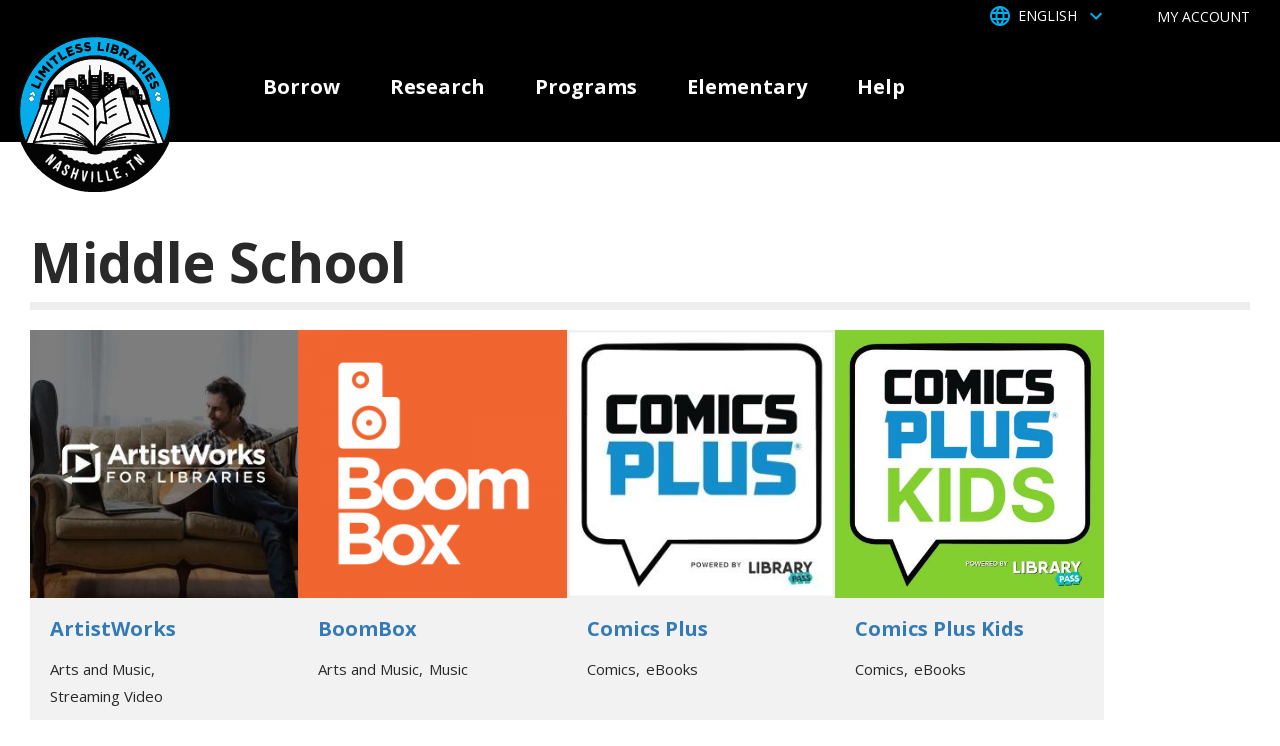

--- FILE ---
content_type: text/html; charset=UTF-8
request_url: https://limitlesslibraries.nashville.gov/audience/middle-school
body_size: 7297
content:
<!DOCTYPE html>
<html  lang="en" dir="ltr">
  <head>
    <meta charset="utf-8" />
<script>var _paq = _paq || [];(function(){var u=(("https:" == document.location.protocol) ? "https://matomo.library.nashville.org/matomo/" : "http://matomo.library.nashville.org/matomo/");_paq.push(["setSiteId", "1"]);_paq.push(["setTrackerUrl", u+"matomo.php"]);_paq.push(["setDoNotTrack", 1]);if (!window.matomo_search_results_active) {_paq.push(["trackPageView"]);}_paq.push(["setIgnoreClasses", ["no-tracking","colorbox"]]);_paq.push(["enableLinkTracking"]);var d=document,g=d.createElement("script"),s=d.getElementsByTagName("script")[0];g.type="text/javascript";g.defer=true;g.async=true;g.src=u+"matomo.js";s.parentNode.insertBefore(g,s);})();</script>
<script>var _mtm = window._mtm = window._mtm || [];_mtm.push({"mtm.startTime": (new Date().getTime()), "event": "mtm.Start"});var d = document, g = d.createElement("script"), s = d.getElementsByTagName("script")[0];g.type = "text/javascript";g.async = true;g.src="https://matomo.library.nashville.org/matomo/js/container_b2CSp2ad.js";s.parentNode.insertBefore(g, s);</script>
<meta name="Generator" content="Drupal 11 (https://www.drupal.org)" />
<meta name="MobileOptimized" content="width" />
<meta name="HandheldFriendly" content="true" />
<meta name="viewport" content="width=device-width, initial-scale=1.0" />
<link rel="icon" href="/sites/default/files/favicon.png" type="image/png" />
<link rel="alternate" hreflang="en" href="https://limitlesslibraries.nashville.gov/audience/middle-school" />
<link rel="alternate" hreflang="es" href="https://limitlesslibraries.nashville.gov/es/audience/escuela-intermedia" />

    <title>Middle School | Limitless Libraries, NASHVILLE, TN</title>
    <link rel="stylesheet" media="all" href="/sites/default/files/css/css_rkiuX9BhSnOAMEiHjlZdhyZlLxY8eEwg9wOouUQgQRU.css?delta=0&amp;language=en&amp;theme=limitlesslibraries&amp;include=eJxljUEOwyAMBD-E4EnIgNNYMRjZplF_36iHNlIvq9EcZouImyvMtCl0PEWPUA9s5KIZahVtJCN9KW4qw3G0wNTJGc2YioIS2i0xQeFxVXdLTdcEjj8T15irMNmOLZhUAs79eoTMNA5L_yr6jh2DvcyxpwKG4Ul4Wvps7NIW4xv0YFAj" />
<link rel="stylesheet" media="all" href="https://cdn.jsdelivr.net/npm/entreprise7pro-bootstrap@3.4.8/dist/css/bootstrap.min.css" integrity="sha256-zL9fLm9PT7/fK/vb1O9aIIAdm/+bGtxmUm/M1NPTU7Y=" crossorigin="anonymous" />
<link rel="stylesheet" media="all" href="https://cdn.jsdelivr.net/npm/@unicorn-fail/drupal-bootstrap-styles@0.0.2/dist/3.1.1/7.x-3.x/drupal-bootstrap.min.css" integrity="sha512-nrwoY8z0/iCnnY9J1g189dfuRMCdI5JBwgvzKvwXC4dZ+145UNBUs+VdeG/TUuYRqlQbMlL4l8U3yT7pVss9Rg==" crossorigin="anonymous" />
<link rel="stylesheet" media="all" href="https://cdn.jsdelivr.net/npm/@unicorn-fail/drupal-bootstrap-styles@0.0.2/dist/3.1.1/8.x-3.x/drupal-bootstrap.min.css" integrity="sha512-jM5OBHt8tKkl65deNLp2dhFMAwoqHBIbzSW0WiRRwJfHzGoxAFuCowGd9hYi1vU8ce5xpa5IGmZBJujm/7rVtw==" crossorigin="anonymous" />
<link rel="stylesheet" media="all" href="https://cdn.jsdelivr.net/npm/@unicorn-fail/drupal-bootstrap-styles@0.0.2/dist/3.2.0/7.x-3.x/drupal-bootstrap.min.css" integrity="sha512-U2uRfTiJxR2skZ8hIFUv5y6dOBd9s8xW+YtYScDkVzHEen0kU0G9mH8F2W27r6kWdHc0EKYGY3JTT3C4pEN+/g==" crossorigin="anonymous" />
<link rel="stylesheet" media="all" href="https://cdn.jsdelivr.net/npm/@unicorn-fail/drupal-bootstrap-styles@0.0.2/dist/3.2.0/8.x-3.x/drupal-bootstrap.min.css" integrity="sha512-JXQ3Lp7Oc2/VyHbK4DKvRSwk2MVBTb6tV5Zv/3d7UIJKlNEGT1yws9vwOVUkpsTY0o8zcbCLPpCBG2NrZMBJyQ==" crossorigin="anonymous" />
<link rel="stylesheet" media="all" href="https://cdn.jsdelivr.net/npm/@unicorn-fail/drupal-bootstrap-styles@0.0.2/dist/3.3.1/7.x-3.x/drupal-bootstrap.min.css" integrity="sha512-ZbcpXUXjMO/AFuX8V7yWatyCWP4A4HMfXirwInFWwcxibyAu7jHhwgEA1jO4Xt/UACKU29cG5MxhF/i8SpfiWA==" crossorigin="anonymous" />
<link rel="stylesheet" media="all" href="https://cdn.jsdelivr.net/npm/@unicorn-fail/drupal-bootstrap-styles@0.0.2/dist/3.3.1/8.x-3.x/drupal-bootstrap.min.css" integrity="sha512-kTMXGtKrWAdF2+qSCfCTa16wLEVDAAopNlklx4qPXPMamBQOFGHXz0HDwz1bGhstsi17f2SYVNaYVRHWYeg3RQ==" crossorigin="anonymous" />
<link rel="stylesheet" media="all" href="https://cdn.jsdelivr.net/npm/@unicorn-fail/drupal-bootstrap-styles@0.0.2/dist/3.4.0/8.x-3.x/drupal-bootstrap.min.css" integrity="sha512-tGFFYdzcicBwsd5EPO92iUIytu9UkQR3tLMbORL9sfi/WswiHkA1O3ri9yHW+5dXk18Rd+pluMeDBrPKSwNCvw==" crossorigin="anonymous" />
<link rel="stylesheet" media="all" href="/sites/default/files/css/css_6hjvG9qmNJhWoQNqDCIBDQm_lF-3QeHfrhYlL3KoESw.css?delta=9&amp;language=en&amp;theme=limitlesslibraries&amp;include=eJxljUEOwyAMBD-E4EnIgNNYMRjZplF_36iHNlIvq9EcZouImyvMtCl0PEWPUA9s5KIZahVtJCN9KW4qw3G0wNTJGc2YioIS2i0xQeFxVXdLTdcEjj8T15irMNmOLZhUAs79eoTMNA5L_yr6jh2DvcyxpwKG4Ul4Wvps7NIW4xv0YFAj" />


        <link rel="preconnect" href="https://fonts.googleapis.com">
    <link rel="preconnect" href="https://fonts.gstatic.com" crossorigin>
    <link href="https://fonts.googleapis.com/css2?family=Open+Sans:ital,wght@0,400;0,700;1,400;1,700&display=swap" rel="stylesheet">

    <script src="https://use.fontawesome.com/releases/v6.4.2/js/all.js" defer crossorigin="anonymous"></script>
<script src="https://use.fontawesome.com/releases/v6.1.0/js/v4-shims.js" defer crossorigin="anonymous"></script>

    <script src="https://ajax.googleapis.com/ajax/libs/jquery/3.5.1/jquery.min.js"></script>
    <script type="text/javascript" src="https://cdnjs.cloudflare.com/ajax/libs/jquery-cookie/1.4.1/jquery.cookie.min.js"></script>
  </head>
  <body class="path-innerpage not-front path-taxonomy no-sidebars has-glyphicons"  class="path-innerpage not-front path-taxonomy no-sidebars has-glyphicons">
    <a href="#main-content" class="visually-hidden focusable skip-link">
      Skip to main content
    </a>
    
      <div class="dialog-off-canvas-main-canvas" data-off-canvas-main-canvas>
    

<div class="header__outer-wrapper">
  <div class="mobile-notification-bar">

      </div>
  <div class="language-and-my-account_bar">
    <div class="container">
        <div class="region region-utility-bar">
    <section id="block-limitlesslibraries-dropdownlanguagecontent" class="block block-dropdown-language block-dropdown-languagelanguage-content clearfix">
  
    

      <div class="dropdown-language-item btn-group dropdown">
  <button class="language-link active-language button js-form-submit form-submit btn-default btn" hreflang="en" formnovalidate="formnovalidate" data-dropdown-target="#dropdown-item-6u0mlhesree" type="submit" name="op" value="English">English</button><button class="btn-default btn dropdown-toggle" type="button" data-toggle="dropdown" aria-haspopup="true" aria-expanded="false"><span class="caret"></span><span class="sr-only">Toggle Dropdown</span></button>
  <ul class="dropdown-menu" role="menu"><li hreflang="en" role="menuitem"><span class="language-link active-language hidden" formnovalidate="formnovalidate" id="dropdown-item-6u0mlhesree">English</span></li><li hreflang="es" role="menuitem"><a href="/es/audience/escuela-intermedia" class="language-link" hreflang="es" formnovalidate="formnovalidate" id="ajax-link-atp8-6pnkh0">Español</a></li></ul>
</div>

  </section>


  </div>

      <a
        href="https://school.library.nashville.org/MyAccount/Home?url=http%253A//appserver-91096815-nginx-af1499c39216472197bf221ef4827599/">My Account</a>
    </div>
  </div>

  <header id="header">


        <div id="mobile-menu"></div>
    <div id="header-top" style="background: #000; overflow: hidden;">
      <div class="container">
        <div class="col-sm-8 col-sm-offset-2">
          <div id="primary-menu">
              <div class="region region-main-navigation">
    <nav role="navigation" aria-labelledby="block-limitlesslibraries-main-menu-menu" id="block-limitlesslibraries-main-menu">
            
  <h2 class="visually-hidden" id="block-limitlesslibraries-main-menu-menu">Main navigation</h2>
  

        
      <ul class="menu menu--main nav navbar-nav">
                      <li class="first">
                                        <a href="/" data-drupal-link-system-path="&lt;front&gt;">Borrow</a>
              </li>
                      <li>
                                        <a href="/research" data-drupal-link-system-path="node/2">Research</a>
              </li>
                      <li>
                                        <a href="/programs" data-drupal-link-system-path="node/64">Programs</a>
              </li>
                      <li>
                                        <a href="/elementary" data-drupal-link-system-path="node/61">Elementary</a>
              </li>
                      <li class="last">
                                        <a href="/help" data-drupal-link-system-path="node/5">Help</a>
              </li>
        </ul>
  

  </nav>

  </div>

          </div>
        </div>

        <div id="user-account-menu">

          <a href="https://school.library.nashville.org/MyAccount/Home?url=http%253A//appserver-91096815-nginx-af1499c39216472197bf221ef4827599/"
            class="my-account"><img src="/themes/custom/limitlesslibraries/images/user.png" alt="My Account" /></a>

                    
        </div>

      </div>
    </div>
    <div id="site-branding">
      <div class="container">
          <div class="region region-site-branding">
          <a class="logo navbar-btn pull-left" href="/" title="Home" rel="home">
      <img src="/themes/custom/limitlesslibraries/logo.svg" alt="Home" />
    </a>
      
  </div>

      </div>
    </div>

  </header>

    
</div>


    <div class="Feature-area py-4" style="background: #ddd;">
    <div class= "container">
        <div class="region region-feature">
    <div data-drupal-messages-fallback class="hidden"></div>

  </div>

    </div>
  </div>
    <!-- Content area -->
  <div id="main-div">
    <div class="content-top container"></div>
    <div class="main-content container">  <div class="region region-content">
        <h1 class="page-header">Middle School</h1>

  <div class="views-element-container form-group"><div class="view view-taxonomy-term view-id-taxonomy_term view-display-id-page_1 js-view-dom-id-51622e3b9e1655aa50d4ad6e8231448ab5542f4a45e63a7cf24846643099f8e6">
  
    
      <div class="view-header">
      <div>
  
    
  
</div>

    </div>
      
      <div class="view-content">
          <div class="views-row">

<article class="db--node-cardcard">
  <div id="databse-content-type">
    <div class="image">
      <a href="https://libbyapp.com/library/nashville/extras">
            <div class="field field--name-field__field-database-logo field--type-entity-reference field--label-hidden field--item"><div>
  
  
            <div class="field field--name-field-media-image field--type-image field--label-hidden field--item">  <img loading="lazy" src="/sites/default/files/styles/large/public/2022-01/artist-works.jpg?itok=q9LG7I_R" width="300" height="300" alt="artistworks" class="img-responsive" />


</div>
      
</div>
</div>
      </a>
    </div>
    <div class="whole-desc-content">
      <div class="desc">
        
                  <h3>
            <a href="https://libbyapp.com/library/nashville/extras">
<span>ArtistWorks</span>
</a>
          </h3>
                
        
      <div class="field field--name-field-database-topics field--type-entity-reference field--label-hidden field--items">
              <div class="field--item"><a href="/category/arts-and-music" hreflang="en">Arts and Music</a></div>
              <div class="field--item"><a href="/category/streaming-video" hreflang="en">Streaming Video</a></div>
          </div>
  
      </div>

                    <div class="cta-links"><a href="/research/artistworks" rel="bookmark" class="button--secondary">Learn More</a></div>
          </div>
  </div>
</article>
</div>
    <div class="views-row">

<article class="db--node-cardcard">
  <div id="databse-content-type">
    <div class="image">
      <a href="https://boombox.library.nashville.org/">
            <div class="field field--name-field__field-database-logo field--type-entity-reference field--label-hidden field--item"><div>
  
  
            <div class="field field--name-field-media-image field--type-image field--label-hidden field--item">  <img loading="lazy" src="/sites/default/files/styles/large/public/2022-02/boombox-1.png?itok=nomBolFf" width="300" height="300" alt="boombox logo" class="img-responsive" />


</div>
      
</div>
</div>
      </a>
    </div>
    <div class="whole-desc-content">
      <div class="desc">
        
                  <h3>
            <a href="https://boombox.library.nashville.org/">
<span>BoomBox</span>
</a>
          </h3>
                
        
      <div class="field field--name-field-database-topics field--type-entity-reference field--label-hidden field--items">
              <div class="field--item"><a href="/category/arts-and-music" hreflang="en">Arts and Music</a></div>
              <div class="field--item"><a href="/category/music" hreflang="en">Music</a></div>
          </div>
  
      </div>

                    <div class="cta-links"><a href="/research/boombox" rel="bookmark" class="button--secondary">Learn More</a></div>
          </div>
  </div>
</article>
</div>
    <div class="views-row">

<article class="db--node-cardcard">
  <div id="databse-content-type">
    <div class="image">
      <a href="https://nashvillepubliclibrarytnfulllibrary.librarypass.com/">
            <div class="field field--name-field__field-database-logo field--type-entity-reference field--label-hidden field--item"><div>
  
  
            <div class="field field--name-field-media-image field--type-image field--label-hidden field--item">  <img loading="lazy" src="/sites/default/files/styles/large/public/2022-02/comics-plus-database-icon-2.jpg?itok=7Lu6luXg" width="300" height="300" alt="Comics Plus Logo" class="img-responsive" />


</div>
      
</div>
</div>
      </a>
    </div>
    <div class="whole-desc-content">
      <div class="desc">
        
                  <h3>
            <a href="https://nashvillepubliclibrarytnfulllibrary.librarypass.com/">
<span>Comics Plus</span>
</a>
          </h3>
                
        
      <div class="field field--name-field-database-topics field--type-entity-reference field--label-hidden field--items">
              <div class="field--item"><a href="/category/comics" hreflang="en">Comics</a></div>
              <div class="field--item"><a href="/category/ebooks" hreflang="en">eBooks</a></div>
          </div>
  
      </div>

                    <div class="cta-links"><a href="/research/comics-plus" rel="bookmark" class="button--secondary">Learn More</a></div>
          </div>
  </div>
</article>
</div>
    <div class="views-row">

<article class="db--node-cardcard">
  <div id="databse-content-type">
    <div class="image">
      <a href="https://nashvillepubliclibrarytnchildrenslibrary.librarypass.com/">
            <div class="field field--name-field__field-database-logo field--type-entity-reference field--label-hidden field--item"><div>
  
  
            <div class="field field--name-field-media-image field--type-image field--label-hidden field--item">  <img loading="lazy" src="/sites/default/files/styles/large/public/2022-01/comics-plus-kids-3.jpg?itok=xqcVEGOu" width="480" height="480" alt="Comics Plus Logo" class="img-responsive" />


</div>
      
</div>
</div>
      </a>
    </div>
    <div class="whole-desc-content">
      <div class="desc">
        
                  <h3>
            <a href="https://nashvillepubliclibrarytnchildrenslibrary.librarypass.com/">
<span>Comics Plus Kids</span>
</a>
          </h3>
                
        
      <div class="field field--name-field-database-topics field--type-entity-reference field--label-hidden field--items">
              <div class="field--item"><a href="/category/comics" hreflang="en">Comics</a></div>
              <div class="field--item"><a href="/category/ebooks" hreflang="en">eBooks</a></div>
          </div>
  
      </div>

                    <div class="cta-links"><a href="/research/comics-plus-kids" rel="bookmark" class="button--secondary">Learn More</a></div>
          </div>
  </div>
</article>
</div>
    <div class="views-row">

<article class="db--node-cardcard">
  <div id="databse-content-type">
    <div class="image">
      <a href="http://galesupport.com/telGeo/telGeoLink.php?loc=tel_p_plndc&amp;db=GVRL">
            <div class="field field--name-field__field-database-logo field--type-entity-reference field--label-hidden field--item"><div>
  
  
            <div class="field field--name-field-media-image field--type-image field--label-hidden field--item">  <img loading="lazy" src="/sites/default/files/styles/large/public/2022-01/gale-ebooks.jpg?itok=sQW6xx9q" width="300" height="300" alt="gale ebooks" class="img-responsive" />


</div>
      
</div>
</div>
      </a>
    </div>
    <div class="whole-desc-content">
      <div class="desc">
        
                  <h3>
            <a href="http://galesupport.com/telGeo/telGeoLink.php?loc=tel_p_plndc&amp;db=GVRL">
<span>Gale eBooks: TEL Collection</span>
</a>
          </h3>
                
        
      <div class="field field--name-field-database-topics field--type-entity-reference field--label-hidden field--items">
              <div class="field--item"><a href="/category/biography" hreflang="en">Biography</a></div>
              <div class="field--item"><a href="/category/business" hreflang="en">Business</a></div>
              <div class="field--item"><a href="/category/ebooks" hreflang="en">eBooks</a></div>
              <div class="field--item"><a href="/category/general" hreflang="en">General</a></div>
              <div class="field--item"><a href="/category/religions" hreflang="en">Religions</a></div>
          </div>
  
      </div>

                    <div class="cta-links"><a href="/research/gale-ebooks-tel-collection" rel="bookmark" class="button--secondary">Learn More</a></div>
          </div>
  </div>
</article>
</div>
    <div class="views-row">

<article class="db--node-cardcard">
  <div id="databse-content-type">
    <div class="image">
      <a href="http://galesupport.com/telGeo/telGeoLink.php?loc=tel_p_plndc&amp;db=MSIC">
            <div class="field field--name-field__field-database-logo field--type-entity-reference field--label-hidden field--item"><div>
  
  
            <div class="field field--name-field-media-image field--type-image field--label-hidden field--item">  <img loading="lazy" src="/sites/default/files/styles/large/public/2022-01/gale-in-context-middle-school.jpg?itok=y24nOeue" width="300" height="300" alt="gale in context middle school" class="img-responsive" />


</div>
      
</div>
</div>
      </a>
    </div>
    <div class="whole-desc-content">
      <div class="desc">
        
                  <h3>
            <a href="http://galesupport.com/telGeo/telGeoLink.php?loc=tel_p_plndc&amp;db=MSIC">
<span>Gale in Context: Middle School</span>
</a>
          </h3>
                
        
      <div class="field field--name-field-database-topics field--type-entity-reference field--label-hidden field--items">
              <div class="field--item"><a href="/category/general" hreflang="en">General</a></div>
          </div>
  
      </div>

                    <div class="cta-links"><a href="/research/gale-context-middle-school" rel="bookmark" class="button--secondary">Learn More</a></div>
          </div>
  </div>
</article>
</div>
    <div class="views-row">

<article class="db--node-cardcard">
  <div id="databse-content-type">
    <div class="image">
      <a href="https://www.hoopladigital.com/">
            <div class="field field--name-field__field-database-logo field--type-entity-reference field--label-hidden field--item"><div>
  
  
            <div class="field field--name-field-media-image field--type-image field--label-hidden field--item">  <img loading="lazy" src="/sites/default/files/styles/large/public/2022-01/hoopla-10.jpg?itok=HxEJhAKf" width="480" height="480" alt="Hoopla logo" class="img-responsive" />


</div>
      
</div>
</div>
      </a>
    </div>
    <div class="whole-desc-content">
      <div class="desc">
        
                  <h3>
            <a href="https://www.hoopladigital.com/">
<span>Hoopla</span>
</a>
          </h3>
                
        
      <div class="field field--name-field-database-topics field--type-entity-reference field--label-hidden field--items">
              <div class="field--item"><a href="/category/comics" hreflang="en">Comics</a></div>
              <div class="field--item"><a href="/category/eaudiobooks" hreflang="en">eAudiobooks</a></div>
              <div class="field--item"><a href="/category/music" hreflang="en">Music</a></div>
              <div class="field--item"><a href="/category/streaming-video" hreflang="en">Streaming Video</a></div>
          </div>
  
      </div>

                    <div class="cta-links"><a href="/research/hoopla" rel="bookmark" class="button--secondary">Learn More</a></div>
          </div>
  </div>
</article>
</div>
    <div class="views-row">

<article class="db--node-cardcard">
  <div id="databse-content-type">
    <div class="image">
      <a href="https://nashville.kanopy.com/">
            <div class="field field--name-field__field-database-logo field--type-entity-reference field--label-hidden field--item"><div>
  
  
            <div class="field field--name-field-media-image field--type-image field--label-hidden field--item">  <img loading="lazy" src="/sites/default/files/styles/large/public/2022-01/kanopy-database-card-image-2.jpg?itok=PNFn8qN4" width="480" height="480" alt="kanopy logo" class="img-responsive" />


</div>
      
</div>
</div>
      </a>
    </div>
    <div class="whole-desc-content">
      <div class="desc">
        
                  <h3>
            <a href="https://nashville.kanopy.com/">
<span>Kanopy</span>
</a>
          </h3>
                
        
      <div class="field field--name-field-database-topics field--type-entity-reference field--label-hidden field--items">
              <div class="field--item"><a href="/category/streaming-video" hreflang="en">Streaming Video</a></div>
          </div>
  
      </div>

                    <div class="cta-links"><a href="/research/kanopy" rel="bookmark" class="button--secondary">Learn More</a></div>
          </div>
  </div>
</article>
</div>
    <div class="views-row">

<article class="db--node-cardcard">
  <div id="databse-content-type">
    <div class="image">
      <a href="https://nashville.overdrive.com/">
            <div class="field field--name-field__field-database-logo field--type-entity-reference field--label-hidden field--item"><div>
  
  
            <div class="field field--name-field-media-image field--type-image field--label-hidden field--item">  <img loading="lazy" src="/sites/default/files/styles/large/public/2023-10/libby-overdrive-logo-600-2.jpg?itok=H5FxjEW5" width="480" height="480" alt="libby by overdrive" class="img-responsive" />


</div>
      
</div>
</div>
      </a>
    </div>
    <div class="whole-desc-content">
      <div class="desc">
        
                  <h3>
            <a href="https://nashville.overdrive.com/">
<span>Libby, by OverDrive</span>
</a>
          </h3>
                
        
      <div class="field field--name-field-database-topics field--type-entity-reference field--label-hidden field--items">
              <div class="field--item"><a href="/category/eaudiobooks" hreflang="en">eAudiobooks</a></div>
              <div class="field--item"><a href="/category/ebooks" hreflang="en">eBooks</a></div>
              <div class="field--item"><a href="/category/magazines" hreflang="en">Magazines</a></div>
              <div class="field--item"><a href="/category/streaming-video" hreflang="en">Streaming Video</a></div>
          </div>
  
      </div>

                    <div class="cta-links"><a href="/research/libby-overdrive" rel="bookmark" class="button--secondary">Learn More</a></div>
          </div>
  </div>
</article>
</div>
    <div class="views-row">

<article class="db--node-cardcard">
  <div id="databse-content-type">
    <div class="image">
      <a href="https://nashville.overdrive.com/library/kids">
            <div class="field field--name-field__field-database-logo field--type-entity-reference field--label-hidden field--item"><div>
  
  
            <div class="field field--name-field-media-image field--type-image field--label-hidden field--item">  <img loading="lazy" src="/sites/default/files/styles/large/public/2023-10/libby-overdrive-logo-600-kids.jpg?itok=m9fRJGGB" width="480" height="480" alt="libby by overdrive for kids" class="img-responsive" />


</div>
      
</div>
</div>
      </a>
    </div>
    <div class="whole-desc-content">
      <div class="desc">
        
                  <h3>
            <a href="https://nashville.overdrive.com/library/kids">
<span>Libby, by OverDrive for Kids</span>
</a>
          </h3>
                
        
      <div class="field field--name-field-database-topics field--type-entity-reference field--label-hidden field--items">
              <div class="field--item"><a href="/category/eaudiobooks" hreflang="en">eAudiobooks</a></div>
              <div class="field--item"><a href="/category/ebooks" hreflang="en">eBooks</a></div>
              <div class="field--item"><a href="/category/magazines" hreflang="en">Magazines</a></div>
              <div class="field--item"><a href="/category/streaming-video" hreflang="en">Streaming Video</a></div>
          </div>
  
      </div>

                    <div class="cta-links"><a href="/research/libby-overdrive-kids" rel="bookmark" class="button--secondary">Learn More</a></div>
          </div>
  </div>
</article>
</div>

    </div>
  
        <nav role="navigation" aria-labelledby="pagination-heading">
    <h4 class="sr-only">Pagination</h4>
    <ul class="pager js-pager__items">
                    <li class="next">
          <a href="/audience/middle-school?page=1" title="Go to next page" rel="next">
            <span class="sr-only">Next page</span>
            <span aria-hidden="true">››</span>
          </a>
        </li>
          </ul>
  </nav>

          </div>
</div>


  </div>
</div>
    <div class="content-bottom container"></div>
  </div>
  <!-- Ending of content area -->


  <footer id="whole-footer">
    <div class="footer-top" style="background: #F2F2F2; overflow: hidden;">
      <div class="container sponsors">
		      <div class="region region-footer-top">
    <section id="block-aprojectbynplandmnps" class="block block-block-content block-block-content071e880a-97ba-4dfb-8174-c4391e2cc0a1 clearfix">
  
      <h2 class="block-title">A Project by NPL and MNPS</h2>
    

      
      <div class="field field--name-field-sponsors field--type-entity-reference-revisions field--label-hidden field--items">
              <div class="field--item">

	<div  class="paragraph paragraph--type--sponsors paragraph-id--149 paragraph--view-mode--default">
		<div class= "Sponsors-box">
						      <div class="sponsors-image">
        <a href="https://library.nashville.org">
          <img src="/sites/default/files/2022-03/sponsor-npl.png" alt="sponsor's image">
        </a>
      </div>
		</div>
	</div>
</div>
              <div class="field--item">

	<div  class="paragraph paragraph--type--sponsors paragraph-id--150 paragraph--view-mode--default">
		<div class= "Sponsors-box">
						      <div class="sponsors-image">
        <a href="https://mnps.org">
          <img src="/sites/default/files/2022-03/sponsor-mnpslogo.png" alt="sponsor's image">
        </a>
      </div>
		</div>
	</div>
</div>
          </div>
  
  </section>

<section id="block-thankyoutooursponsors" class="block block-block-content block-block-contentf956c121-3696-430e-a208-c8e7ef5d69c0 clearfix">
  
      <h2 class="block-title">Thank You to Our Sponsors</h2>
    

      
      <div class="field field--name-field-sponsors field--type-entity-reference-revisions field--label-hidden field--items">
              <div class="field--item">

	<div  class="paragraph paragraph--type--sponsors paragraph-id--152 paragraph--view-mode--default">
		<div class= "Sponsors-box">
						      <div class="sponsors-image">
        <a href="https://nplf.org">
          <img src="/sites/default/files/2024-03/NPLF_Logo_4c.png" alt="sponsor's image">
        </a>
      </div>
		</div>
	</div>
</div>
              <div class="field--item">

	<div  class="paragraph paragraph--type--sponsors paragraph-id--151 paragraph--view-mode--default">
		<div class= "Sponsors-box">
						      <div class="sponsors-image">
        <a href="https://www.dgliteracy.org/">
          <img src="/sites/default/files/2025-05/new-dollar-general-logo.png" alt="sponsor's image">
        </a>
      </div>
		</div>
	</div>
</div>
          </div>
  
  </section>


  </div>

      </div>
    </div>
    <div class="footer-bottom">
      <div class="container">
		      <div class="region region-footer-bottom">
          <a class="logo navbar-btn pull-left" href="/" title="Home" rel="home">
      <img src="/themes/custom/limitlesslibraries/logo.svg" alt="Home" />
    </a>
      <nav role="navigation" aria-labelledby="block-limitlesslibraries-footer-menu" id="block-limitlesslibraries-footer">
            
  <h2 class="visually-hidden" id="block-limitlesslibraries-footer-menu">Footer menu</h2>
  

        
      <ul class="menu menu--footer nav">
                      <li class="first">
                                        <a href="/help" data-drupal-link-system-path="node/5">Help</a>
              </li>
                      <li>
                                        <a href="/about" data-drupal-link-system-path="node/10">About</a>
              </li>
                      <li>
                                        <a href="/contact-us" data-drupal-link-system-path="node/11">Contact Us</a>
              </li>
                      <li class="last">
                                        <a href="/privacy-notice" data-drupal-link-system-path="node/37">Privacy Notice</a>
              </li>
        </ul>
  

  </nav>

  </div>

        <div class="footer-social">  <div class="region region-footer-social">
    <section id="block-footersociallinks" class="block block-block-content block-block-content4ea6afd0-6cee-4a77-aaf3-07944d377276 clearfix">
  
    

      

<ul class="social-media-links--platforms platforms vertical">
      <li>
      <a class="social-media-link-icon--instagram" href="https://www.instagram.com/nowatnpl.limitlesslibraries"  >
        <span class='fab fa-instagram fa-2x'></span>
      </a>

          </li>
      <li>
      <a class="social-media-link-icon--twitter" href="https://x.com/limitlesslib"  >
        <span class='fab fa-x-twitter fa-2x'></span>
      </a>

          </li>
  </ul>

  </section>


  </div>
</div>
      </div>
    </div>
  </footer>

  </div>

    
    <script type="application/json" data-drupal-selector="drupal-settings-json">{"path":{"baseUrl":"\/","pathPrefix":"","currentPath":"taxonomy\/term\/2","currentPathIsAdmin":false,"isFront":false,"currentLanguage":"en"},"pluralDelimiter":"\u0003","suppressDeprecationErrors":true,"matomo":{"disableCookies":false,"trackMailto":true},"ckeditorAccordion":{"accordionStyle":{"collapseAll":1,"keepRowsOpen":0,"animateAccordionOpenAndClose":1,"openTabsWithHash":1,"allowHtmlInTitles":0}},"bootstrap":{"forms_has_error_value_toggle":1,"modal_animation":1,"modal_backdrop":"true","modal_focus_input":1,"modal_keyboard":1,"modal_select_text":1,"modal_show":1,"modal_size":"","popover_enabled":1,"popover_animation":1,"popover_auto_close":1,"popover_container":"body","popover_content":"","popover_delay":"0","popover_html":0,"popover_placement":"right","popover_selector":"","popover_title":"","popover_trigger":"click","tooltip_enabled":1,"tooltip_animation":1,"tooltip_container":"body","tooltip_delay":"0","tooltip_html":0,"tooltip_placement":"auto left","tooltip_selector":"","tooltip_trigger":"hover"},"user":{"uid":0,"permissionsHash":"e466c485120e9e78cc7e7443e586f76434debcec693ca478a2fb9c270d03b0c4"}}</script>
<script src="/core/assets/vendor/jquery/jquery.min.js?v=4.0.0-rc.1"></script>
<script src="/sites/default/files/js/js_jx4_ALTTe8RuoOo3PXxR2lWBdBDKqzgsNDSu1JQ2vBE.js?scope=footer&amp;delta=1&amp;language=en&amp;theme=limitlesslibraries&amp;include=eJx9iVEKAyEMBS8keiTRNW7Dqk-SsF6_hdLFr37NMJMBU5M0Q_5ZnEKRB5t7UiiCWbDGliYmbpKtGNCMpzsuKmyQmI4DUhgjPOarYBiN4uqHaZGiU9jc633-e15f3F3jztZItXGWJEwaqqROC3K5ngwd4Ys3BOpaNg"></script>
<script src="https://cdn.jsdelivr.net/npm/entreprise7pro-bootstrap@3.4.8/dist/js/bootstrap.min.js" integrity="sha256-3XV0ZwG+520tCQ6I0AOlrGAFpZioT/AyPuX0Zq2i8QY=" crossorigin="anonymous"></script>
<script src="/sites/default/files/js/js_NKO0O5XDJ4XtPkoXNA3gQkqml0xnjV1JnVP10cSXhS4.js?scope=footer&amp;delta=3&amp;language=en&amp;theme=limitlesslibraries&amp;include=eJx9iVEKAyEMBS8keiTRNW7Dqk-SsF6_hdLFr37NMJMBU5M0Q_5ZnEKRB5t7UiiCWbDGliYmbpKtGNCMpzsuKmyQmI4DUhgjPOarYBiN4uqHaZGiU9jc633-e15f3F3jztZItXGWJEwaqqROC3K5ngwd4Ys3BOpaNg"></script>
<script src="/modules/composer/ckeditor_accordion/js/accordion.frontend.min.js?t7dc7p"></script>
<script src="/sites/default/files/js/js_nUzvXvgrBuODhh9bR8tnmDMdXBDX7giir38ITzW4jrI.js?scope=footer&amp;delta=5&amp;language=en&amp;theme=limitlesslibraries&amp;include=eJx9iVEKAyEMBS8keiTRNW7Dqk-SsF6_hdLFr37NMJMBU5M0Q_5ZnEKRB5t7UiiCWbDGliYmbpKtGNCMpzsuKmyQmI4DUhgjPOarYBiN4uqHaZGiU9jc633-e15f3F3jztZItXGWJEwaqqROC3K5ngwd4Ys3BOpaNg"></script>

  </body>
</html>


--- FILE ---
content_type: text/css
request_url: https://limitlesslibraries.nashville.gov/sites/default/files/css/css_6hjvG9qmNJhWoQNqDCIBDQm_lF-3QeHfrhYlL3KoESw.css?delta=9&language=en&theme=limitlesslibraries&include=eJxljUEOwyAMBD-E4EnIgNNYMRjZplF_36iHNlIvq9EcZouImyvMtCl0PEWPUA9s5KIZahVtJCN9KW4qw3G0wNTJGc2YioIS2i0xQeFxVXdLTdcEjj8T15irMNmOLZhUAs79eoTMNA5L_yr6jh2DvcyxpwKG4Ul4Wvps7NIW4xv0YFAj
body_size: 8553
content:
/* @license GPL-2.0-or-later https://www.drupal.org/licensing/faq */
html{box-sizing:border-box;-webkit-font-smoothing:antialiased;-moz-osx-font-smoothing:grayscale;-ms-text-size-adjust:100%;-webkit-text-size-adjust:100%;font-size:62.5%}* html{font-size:62.5%}body{font-family:"Open Sans",sans-serif;font-weight:normal;color:#292929;font-size:18px;font-size:1.8rem;line-height:1.5}h1.page-header{border-bottom:8px solid #eee;padding-bottom:10px;font-size:5.5rem;font-weight:700}h2{font-weight:700;font-size:3.5rem;margin-bottom:1.1rem}h3{font-size:2.5rem}p{margin:0 0 1rem}#main-div li{margin-left:1.3rem}#main-div li:last-child{margin-bottom:1rem}a:focus{outline:0;background:rgba(0,0,0,0)}#block-homepageh1tag h1{color:#292929;font-size:3.5rem;font-weight:700;margin-top:0}.content .paragraph-id--65{position:absolute;top:0;right:0;margin-top:45px;text-align:right}.content .paragraph-id--65 p a{padding:20px 30px;transition:background-color .2s ease-out;text-decoration:none;color:#fff;background:#057dbc;font-size:18px}.content .paragraph-id--65 p a:hover{background:#00adef}@media only screen and (min-width:0)and (max-width:767px){.content .paragraph-id--65{right:unset}}#user-account-menu{margin-top:0 !important}#user-account-menu .close-btn{z-index:1;appearance:none;background-color:rgba(0,0,0,0);border:none;text-transform:none;position:relative;display:none;overflow:hidden;align-items:center;justify-content:end}#user-account-menu .close-btn img.opened{display:block !important}#user-account-menu .close-btn img.closed{display:none !important}#user-account-menu .close-btn.closed img.opened{display:none !important}#user-account-menu .close-btn.closed img.closed{display:block !important}@media only screen and (min-width:768px){#user-account-menu .close-btn{display:flex}}.content .field--name-field-component{position:relative}.content .paragraph-id--130 .field--name-field-content{position:absolute;top:57.6%;right:45px;font-size:25px;font-weight:700}.content .paragraph-id--130 .field--name-field-content:after{position:absolute;top:1px;right:-22px;content:">";color:#037ac0}
body{margin:0;padding:0}#main-div{padding:0 0 25px 0}
.header__outer-wrapper{display:flex;flex-direction:column;margin-bottom:40px}.header__outer-wrapper #header{order:2}@media only screen and (min-width:768px){.header__outer-wrapper #header{order:1}}header#header{position:relative;margin-bottom:50px}.container{width:1250px;margin:auto}@media only screen and (min-width:0)and (max-width:767px){#header{position:relative}#header-top{min-height:78px;padding:10px 0 !important}#header-top .col-sm-2{position:absolute;top:0;right:0}}@media only screen and (min-width:768px)and (max-width:979px){.container{width:100%}}@media only screen and (min-width:980px)and (max-width:1279px){#header .container{width:calc(100% - 30px);max-width:1250px;padding:0 15px 0 15px}}@media only screen and (min-width:980px)and (max-width:1279px){.container{width:100%}}@media screen and (min-width:1280px){#header .container{width:100%;max-width:1250px;padding:0}}@media screen and (min-width:1250px)and (min-width:1340px){#header .container{width:100%;max-width:1250px;padding:0}}div#header-top{padding:30px 0}#primary-menu .menu.menu--main li{margin:0 10px}#primary-menu .menu.menu--main li a{color:#fff;font-size:20px;font-weight:bold}#primary-menu .menu.menu--main li a:focus{outline:0;background:rgba(0,0,0,0)}#primary-menu .menu.menu--main li a:hover{color:#000;background:#00adef}#primary-menu .menu.menu--main li a.is-active{color:#000;background:#00adef}@media only screen and (min-width:0)and (max-width:767px){#primary-menu .opened{display:block}}@media only screen and (min-width:768px)and (max-width:979px){div#primary-menu{padding-left:8px}#primary-menu .menu.menu--main li{margin:0 5px}#primary-menu .menu.menu--main li a{padding:8px;font-size:15px}.navbar-nav>li>a{position:relative;display:block;padding:2px 2px;padding-top:9px;padding-bottom:8px}}@media only screen and (min-width:980px)and (max-width:1279px){#primary-menu .menu.menu--main li{margin:0 5px}#primary-menu .menu.menu--main li a{padding:10px;font-size:18px}}@media only screen and (min-width:0)and (max-width:767px){nav#block-limitlesslibraries-main-menu{position:relative;top:95px;display:none;height:100vh}}@media only screen and (min-width:768px){#block-limitlesslibraries-main-menu{display:block !important}}#site-branding a.logo.navbar-btn.pull-left{position:absolute;top:0;margin:0;z-index:21}@media only screen and (min-width:0)and (max-width:767px){#site-branding .logo img{max-width:57%;margin-top:8px;margin-left:5px}#site-branding .logo img{max-width:57%;margin-top:8px;margin-left:5px}#site-branding .main-content .page-header{border-bottom:8px solid #eee;font-size:39px;font-weight:600}}@media only screen and (min-width:768px)and (max-width:979px){#site-branding .logo img{width:80%}#site-branding a.logo.navbar-btn.pull-left{position:absolute;top:-26px;margin:0}#site-branding a.logo.navbar-btn.pull-left{position:absolute;top:3px;margin:0}}
#whole-footer .footer-top{padding:80px 0;text-align:center}#whole-footer .footer-top h2.block-title{margin-bottom:35px;color:#000;font-size:2.2em;font-weight:bold}#whole-footer .footer-top .container.sponsors .field--name-field-sponsors{display:flex;justify-content:center;margin-bottom:25px}#whole-footer .footer-top .container.sponsors .field--name-field-sponsors .field--item{margin-right:30px}#whole-footer .footer-bottom{overflow:hidden;padding:50px 0;text-align:center;background:#000}#whole-footer .footer-bottom ul.menu--footer li{display:inline-block;margin:0 35px}#whole-footer .footer-bottom ul.menu--footer li a{color:#fff;font-size:18px}#whole-footer .footer-bottom ul.menu--footer li a:hover{text-decoration:underline;background:rgba(0,0,0,0)}#whole-footer .footer-bottom a.logo.navbar-btn{width:100%}#whole-footer .footer-bottom #block-footersociallinks ul.social-media-links--platforms{margin:0;font-size:0}#whole-footer .footer-bottom #block-footersociallinks ul.social-media-links--platforms li{display:inline-block;margin:0;border-left:2px solid #fff}#whole-footer .footer-bottom #block-footersociallinks ul.social-media-links--platforms li:first-child{border-left:0}#whole-footer .footer-bottom #block-footersociallinks ul.social-media-links--platforms li a{display:block;padding:10px;color:#fff;background:#00adef;font-size:18px}#whole-footer .footer-bottom #block-footersociallinks ul.social-media-links--platforms li a:hover{border:1px solid #fff}#whole-footer .footer-bottom #block-footersociallinks ul.social-media-links--platforms li a.social-media-link-icon--facebook{padding:10px 18px}.footer-social{margin-top:30px}.footer-social .region-footer-social{display:flex;justify-content:center}#block-newsletterblock .newsletter a{position:relative;display:block;padding:15px 60px;text-decoration:none;color:#000;background:#fff;font-size:18.5px}#block-newsletterblock .newsletter a::before{position:absolute;top:27%;left:9%;width:25px;height:25px;content:"";background:url(/themes/custom/limitlesslibraries/images/envelope-regular.svg) no-repeat}#block-newsletterblock .newsletter a:focus{outline:0}@media only screen and (min-width:0)and (max-width:767px){#block-newsletterblock .newsletter a{position:relative;display:block;padding:16px 60px;text-decoration:none;color:#000;background:#fff;font-size:14px}}@media only screen and (min-width:0)and (max-width:767px){#whole-footer .footer-bottom a.logo.navbar-btn img{height:186px;margin-bottom:20px}#whole-footer .footer-bottom ul.menu--footer li{margin:10px 0}#whole-footer .footer-bottom ul.menu--footer li a{padding:0 23px}#whole-footer .footer-bottom #block-footersociallinks ul.social-media-links--platforms li a{display:block;padding:10px;color:#fff;background:#00adef;font-size:15px}#whole-footer .footer-top{padding:40px 0;text-align:center}#whole-footer .footer-top h2.block-title{margin-bottom:25px;font-size:1.9em}}@media only screen and (min-width:0)and (max-width:530px){#whole-footer .footer-bottom ul.menu--footer li{display:block;margin:25px 0}}
.ckeditor-accordion-container{margin-top:3rem}.ckeditor-accordion-container>dl dt>a>.ckeditor-accordion-toggle:before,.ckeditor-accordion-container>dl dt>a>.ckeditor-accordion-toggle:after{background:#000}.ckeditor-accordion-container>dl dt.active>a>.ckeditor-accordion-toggle:before,.ckeditor-accordion-container>dl dt.active>a>.ckeditor-accordion-toggle:after{background:#fff}.ckeditor-accordion-container>dl{border:0px solid #0091ea}.ckeditor-accordion-container dd.active{padding:25px;border:1px solid #0091ea}.ckeditor-accordion-container>dl dt>a,.ckeditor-accordion-container>dl dt>a:not(.button){background-color:#dfdfdf;color:#000;border-bottom:1px solid #a9a9a9}.ckeditor-accordion-container>dl dt.active>a{background-color:#0091ea;color:#fff}a.ckeditor-accordion-toggler{text-decoration:none}
.paragraph--type--catalog-topic-grid{position:relative}.paragraph--type--catalog-topic-grid .view-catalog-topic-grid .view-header a{position:absolute;top:0;right:0;font-size:24px;font-size:2.4rem;background-color:#fff;padding-left:15px}.paragraph--type--catalog-topic-grid .view-catalog-topic-grid .view-header a:hover{text-decoration:none}.paragraph--type--catalog-topic-grid .view-catalog-topic-grid .view-footer{margin-top:30px;text-align:center}.paragraph--type--catalog-topic-grid .view-catalog-topic-grid .view-footer a{padding:15px 30px;color:#fff;background:#057dbc;font-size:22px;font-size:2.2rem;letter-spacing:.125rem}.paragraph--type--catalog-topic-grid .view-catalog-topic-grid .view-footer a:hover{background:#00adef;text-decoration:none}.paragraph--type--catalog-topic-grid .view-id-catalog_topic_grid .views-col{margin-bottom:39px;text-align:center}.paragraph--type--catalog-topic-grid .view-id-catalog_topic_grid .views-col .grid-item__title a{color:#292929;font-size:22px;font-size:2.2rem}.paragraph--type--catalog-topic-grid .view-id-catalog_topic_grid .views-col .grid-item__title a:hover{text-decoration:none}.paragraph--type--catalog-topic-grid .view-id-catalog_topic_grid .views-col .grid-item__content{min-height:140px;padding:0 15px}.paragraph--type--catalog-topic-grid .view-id-catalog_topic_grid .views-col .grid-item__content img{width:200px;margin:auto}.paragraph--type--catalog-topic-grid .field--name-field-title{position:relative;margin-bottom:30px}.paragraph--type--catalog-topic-grid .field--name-field-title::after{position:absolute;z-index:-1;top:50%;right:0;left:0;display:block;width:auto;height:6px;content:"";background:#ddd}.paragraph--type--catalog-topic-grid .field--name-field-title span{padding-right:15px;background:#fff}@media only screen and (min-width:0)and (max-width:767px){.paragraph--type--catalog-topic-grid .field--name-field-title{margin-top:25px;margin-bottom:40px;font-size:20px}.paragraph--type--catalog-topic-grid .field--name-field-title::after{display:none}.paragraph--type--catalog-topic-grid .view-catalog-topic-grid .view-header a{top:30px;right:unset}.paragraph--type--catalog-topic-grid .view-catalog-topic-grid .view-footer a{padding:10px 20px;font-size:20px}.paragraph--type--catalog-topic-grid .view-id-catalog_topic_grid .views-col{width:50% !important}.paragraph--type--catalog-topic-grid .view-id-catalog_topic_grid .views-col .grid-item__content img{max-width:60%}.paragraph--type--catalog-topic-grid .view-id-catalog_topic_grid .views-col .grid-item__title a{font-size:25px}.paragraph--type--catalog-topic-grid .view-id-catalog_topic_grid .views-col{width:50% !important}.paragraph--type--catalog-topic-grid .view-id-catalog_topic_grid .views-col .grid-item__content img{max-width:100%}}@media only screen and (min-width:383px)and (max-width:529px){.page-node-60 .paragraph--type--catalog-topic-grid .view-id-catalog_topic_grid .views-col .grid-item__content{min-height:200px}}@media only screen and (min-width:530px)and (max-width:767px){.view-id-catalog_topic_grid .views-col{min-height:268px}}@media only screen and (min-width:0)and (max-width:530px){.view-id-catalog_topic_grid .views-col{min-height:185px}.page-node-61 .view-id-catalog_topic_grid .views-col{min-height:245px}}
.views-element-container .database-listing{position:relative}.views-element-container .database-listing .view-content{display:flex;flex-wrap:wrap;grid-gap:30px;margin-top:70px}.views-element-container .database-listing .views-row{position:relative;flex:1 23%;max-width:22.7%;margin-bottom:50px;background:#f2f2f2}.views-element-container .database-listing .views-row .contextual-region{position:unset !important}.views-element-container .database-listing .views-row .whole-desc-content{padding:20px}.views-element-container .database-listing .views-row .whole-desc-content .cta-links{position:absolute;bottom:20px}.views-element-container .database-listing #databse-content-type .desc h3{margin:0;margin-bottom:15px;font-size:2rem;font-weight:700}.views-element-container .database-listing #databse-content-type .desc .title span{font-size:25px;line-height:30px}.views-element-container .database-listing #databse-content-type .desc .title span::after{position:absolute;width:20px;height:20px;margin-top:7px;margin-left:8px;content:"";background:url(/themes/custom/limitlesslibraries/images/NPL-arrow.png) no-repeat;background-position:center;background-size:contain}.views-element-container .database-listing #databse-content-type .desc .field--name-field-database-topics{overflow:hidden;margin-bottom:50px}.views-element-container .database-listing #databse-content-type .desc .field--name-field-database-topics .field--item{float:left;margin-right:6px}.views-element-container .database-listing #databse-content-type .desc .field--name-field-database-topics .field--item a{color:#292929;font-size:15px}.views-element-container .database-listing #databse-content-type .desc .field--name-field-database-topics .field--item:after{content:","}.views-element-container .database-listing #databse-content-type .desc .field--name-field-database-topics .field--item:last-child:after{content:none}.views-element-container .database-listing .js-form-item-field-database-topics-target-id:before{position:absolute;top:-35px;left:0;font-size:20px;font-weight:700}.views-element-container .database-listing .js-form-item-field-database-age-target-id:before{position:absolute;top:-35px;font-size:22px;font-weight:700}.views-element-container .database-listing h2{margin-bottom:70px;font-weight:700}#database-content-type-full .content-teaser{margin:0 0 2rem;background:#f2f2f2}#database-content-type-full .content-teaser .image-field{padding:0}#database-content-type-full .content-teaser .description-field{padding:35px}#database-content-type-full .content-teaser .description-field .field--name-field-description p{font-size:20px;font-size:2rem;margin-bottom:15px}#database-content-type-full .content-teaser .description-field .content-teaser--tag{display:flex;align-items:center;font-size:1.6rem;font-size:16px}#database-content-type-full .content-teaser .description-field .content-teaser--tag .field--name-field-database-age,#database-content-type-full .content-teaser .description-field .content-teaser--tag .field--name-field-database-topics{margin-left:10px}#database-content-type-full .content-teaser .description-field .content-teaser--tag .field--item{display:inline-block}#database-content-type-full .content-teaser .description-field .content-teaser--tag .field--item a{font-size:1.6rem;font-size:16px}#database-content-type-full .content-teaser .description-field .content-teaser--tag .field--item:after{content:", "}#database-content-type-full .content-teaser .description-field .content-teaser--tag .field--item:last-child:after{content:none}#database-content-type-full .content-teaser .description-field .cta-links a{display:inline-block;position:relative;margin-top:30px;padding:18px 30px;transition:background-color .2s ease-out;text-decoration:none;letter-spacing:.125em;text-transform:uppercase;color:#fff;background:#057dbc}#database-content-type-full .content-teaser .description-field .cta-links a:hover{background:#00adef}#database-content-type-full .content-teaser .description-field .cta-links a:after{content:"";display:inline-block;margin-bottom:2px;margin-left:15px;width:10px;height:10px;border-right:1px solid #fff;border-bottom:1px solid #fff;-webkit-transform:rotate(-45deg) translate3d(0,0,0);transform:rotate(-45deg) translate3d(0,0,0)}#database-content-type-full .content .sidebar-links{margin-top:3px;margin-bottom:55px}#database-content-type-full img{width:100%}#block-views-block-databases-block-2 .block-title{margin-bottom:41px}@media only screen and (min-width:0)and (max-width:767px){#block-views-block-databases-block-2 .block-title{margin-top:135px}}#views-exposed-form-databases-block-2{margin-top:25px}#views-exposed-form-databases-block-2 .form-item{margin-right:40px;width:30%}#views-exposed-form-databases-block-2 .form-item .form-select.form-control{height:47px;border-radius:0;font-size:1.6rem}#views-exposed-form-databases-block-2 .js-form-submit{padding:10px 15px;border-radius:inherit;background-color:#057dbc;font-size:17px;margin-top:32px;color:#fff}#views-exposed-form-databases-block-2 .js-form-submit:hover{background:#00adef}@media only screen and (min-width:0)and (max-width:767px){.views-element-container .database-listing .view-content{margin-top:50px}}#block-views-block-databases-block-1{margin-top:80px}#block-views-block-databases-block-1 h2.block-title{position:relative;margin-bottom:65px}#block-views-block-databases-block-1 h2.block-title::after{display:none}#block-views-block-databases-block-1 #views-exposed-form-databases-block-1{margin-top:-35px}#block-views-block-databases-block-1 #views-exposed-form-databases-block-1 .form-item{margin-right:40px;width:30%}#block-views-block-databases-block-1 #views-exposed-form-databases-block-1 .form-control{height:45px;padding:10px 12px;border-radius:0;font-size:18px}#block-views-block-databases-block-1 .js-form-submit{padding:10px 15px;border-radius:inherit;background-color:#057dbc;font-size:17px;margin-top:32px;color:#fff}#block-views-block-databases-block-1 .js-form-submit:hover{background:#00adef}.paragraph--type--database-feature-list-sortable .field.field--name-field-link-url.field--type-link.field--label-hidden.field--item{margin:50px auto;text-align:center}.paragraph--type--database-feature-list-sortable .field.field--name-field-link-url.field--type-link.field--label-hidden.field--item a{font-size:2.2rem;letter-spacing:.125rem;padding:15px 30px;color:#fff;background:#057dbc}.paragraph--type--database-feature-list-sortable .field.field--name-field-link-url.field--type-link.field--label-hidden.field--item a:hover{background:#00adef;text-decoration:none}@media only screen and (min-width:0)and (max-width:767px){.paragraph--type--database-feature-list-sortable{margin:50px 0}.paragraph--type--database-feature-list-sortable .field--name-field-title{width:100%;margin-bottom:10px;margin-left:0;font-size:24px}.paragraph--type--database-feature-list-sortable .field--name-field-title:after{display:none}}.view-id-taxonomy_term.view-display-id-page_1 .view-content{display:flex;flex-wrap:wrap;grid-gap:30px}.view-id-taxonomy_term.view-display-id-page_1 .view-content .whole-desc-content{padding:20px}.view-id-taxonomy_term.view-display-id-page_1 .view-content .whole-desc-content .desc h3{margin:0;margin-bottom:15px;font-size:2rem;font-weight:700}.view-id-taxonomy_term.view-display-id-page_1 .view-content .whole-desc-content .desc .field--name-field-database-topics{overflow:hidden;margin-bottom:50px}.view-id-taxonomy_term.view-display-id-page_1 .view-content .whole-desc-content .desc .field--item{float:left;margin-right:6px}.view-id-taxonomy_term.view-display-id-page_1 .view-content .whole-desc-content .desc .field--item:last-child a:after{content:none}.view-id-taxonomy_term.view-display-id-page_1 .view-content .whole-desc-content .desc .field--item a{color:#292929;font-size:15px}.view-id-taxonomy_term.view-display-id-page_1 .view-content .whole-desc-content .desc .field--item a:after{content:","}.view-id-taxonomy_term.view-display-id-page_1 .view-content .contextual-region{position:unset !important}.view-id-taxonomy_term.view-display-id-page_1 .view-content .views-row .cta-links{position:absolute;bottom:20px}.view-id-taxonomy_term.view-display-id-page_1 .views-row{position:relative;flex:1 23%;max-width:22%;margin-bottom:50px;background:#f2f2f2}.paragraph--type--database-feature-list-sortable{margin:100px 0}.paragraph--type--database-feature-list-sortable .field--name-field-title{position:relative;margin-top:10px;margin-bottom:30px;font-weight:700}.paragraph--type--database-feature-list-sortable .field--name-field-title:after{position:absolute;z-index:-1;top:50%;right:0;left:0;height:6px;content:"";background:#ddd}.paragraph--type--database-feature-list-sortable .field--name-field-title span{padding-right:15px;background:#fff}.paragraph--type--database-feature-list-sortable .field--name-field-title h2{color:#333;font-weight:700}.paragraph--type--database-feature-list-sortable .field--name-field-database-reference .field--item .contextual-region{position:unset}.paragraph--type--database-feature-list-sortable .field--name-field-database-reference{display:grid;grid-template-columns:repeat(4,minmax(100px,1fr));grid-gap:34px;row-gap:12px;grid-row-gap:55px;margin-top:70px}.paragraph--type--database-feature-list-sortable .field--name-field-database-reference .field--item{position:relative;background:#f2f2f2}.paragraph--type--database-feature-list-sortable .field--name-field-database-reference #databse-content-type .whole-desc-content{padding:20px}.paragraph--type--database-feature-list-sortable .field--name-field-database-reference #databse-content-type .whole-desc-content h3{margin:0;margin-bottom:15px;font-size:2rem;font-weight:700}.paragraph--type--database-feature-list-sortable .field--name-field-database-reference #databse-content-type .whole-desc-content .field--name-field-database-topics{overflow:hidden;margin-bottom:50px}.paragraph--type--database-feature-list-sortable .field--name-field-database-reference #databse-content-type .whole-desc-content .field--name-field-database-topics .field--item{float:left;margin-top:5px;margin-right:6px}.paragraph--type--database-feature-list-sortable .field--name-field-database-reference #databse-content-type .cta-links{position:absolute;bottom:20px}.paragraph--type--database-feature-list-sortable .field--name-field-database-reference #databse-content-type .cta-links a{text-decoration:none;letter-spacing:.125em;text-transform:uppercase;color:#337ab7;font-size:18px}.paragraph--type--database-feature-list-sortable .field--name-field-database-reference .field--name-field-database-topics a{color:#000;font-size:15px}.paragraph--type--database-feature-list-sortable .field--name-field-database-reference .whole-desc-content .field--item{margin-top:10px}.paragraph--type--database-feature-list-sortable .field--name-field-database-reference .whole-desc-content .field--name-field-database-topics{display:flex;flex-wrap:wrap}.paragraph--type--database-feature-list-sortable .field--name-field-database-reference .whole-desc-content .field--name-field-database-topics .field--item:after{content:","}.paragraph--type--database-feature-list-sortable .field--name-field-database-reference .whole-desc-content .field--name-field-database-topics .field--item:last-child:after{content:none}.has-glyphicons .select-wrapper{width:100%}.has-glyphicons .select-wrapper:after{color:#b7b2b2;font-size:20px;right:0;top:52%}@media only screen and (min-width:768px)and (max-width:979px){.has-glyphicons .has-glyphicons .select-wrapper:after{right:0;padding-right:15px;color:#b7b2b2;font-size:20px}}@media only screen and (min-width:0)and (max-width:530px){.paragraph--type--database-feature-list-sortable .field--name-field-database-reference{grid-template-columns:repeat(1,minmax(100px,1fr)) !important}.paragraph--type--database-feature-list-sortable .field.field--name-field-link-url.field--type-link.field--label-hidden.field--item a{top:-2px}.paragraph--type--database-feature-list-sortable .field--name-field-title span{background:rgba(0,0,0,0)}.views-element-container .database-listing .views-row{position:relative;flex:unset;width:100%;max-width:320px;margin:auto;margin-bottom:50px;background:#f2f2f2}#views-exposed-form-databases-block-2 .js-form-item-field-database-age-target-id::before{content:""}#views-exposed-form-databases-block-2 .js-form-item-field-database-topics-target-id::before{content:""}#block-views-block-databases-block-2 .block-title{margin-bottom:30px;font-weight:bold}#block-views-block-databases-block-2 h2{margin-top:60px;font-size:32px;font-weight:bold}#block-views-block-databases-block-2 .js-form-submit{padding:8px 15px;margin-top:0}.content .paragraph-id--65 p a{padding:10px;font-size:16px}.chosen-container-single .chosen-single span{margin-top:5px;text-transform:capitalize}#block-views-block-databases-block-1 #views-exposed-form-databases-block-1 .form-item{width:100%;margin-right:0;padding-right:20px}#block-views-block-databases-block-1 .js-form-submit{margin-top:0px}#views-exposed-form-databases-block-2 .form-item{width:100%;margin-right:0;padding-right:20px}#views-exposed-form-databases-block-2 .form-item .form-select.form-control{font-size:1.6rem}#views-exposed-form-databases-block-2 .form-item #edit_field_database_topics_target_id_chosen{margin-right:10px}}@media only screen and (min-width:0)and (max-width:767px){.view-id-taxonomy_term.view-display-id-page_1 .views-row{position:relative;flex:1 100%;max-width:100%;margin-bottom:50px;background:#f2f2f2}}@media only screen and (min-width:530px)and (max-width:767px){.paragraph--type--database-feature-list-sortable .field--name-field-database-reference{grid-template-columns:repeat(2,minmax(100px,1fr)) !important}.views-element-container .database-listing .views-row{position:relative;flex:1 50%;max-width:47%;margin-bottom:50px;background:#f2f2f2}.view-id-taxonomy_term.view-display-id-page_1 .views-row{position:relative;flex:1 50%;max-width:47%;margin-bottom:50px;background:#f2f2f2}}@media only screen and (min-width:768px)and (max-width:979px){.view-id-taxonomy_term.view-display-id-page_1 .views-row,.views-element-container .database-listing .views-row{position:relative;flex:1 33%;max-width:30%;margin-bottom:50px;background:#f2f2f2}.view-content .img-responsive{max-width:100% !important}.view-content .img-responsive{display:block;max-width:67%;height:auto}.view-content .grid-item__title a{color:#000;font-size:23px}.paragraph--type--database-feature-list-sortable .field--name-field-database-reference{display:grid;grid-template-columns:repeat(2,minmax(100px,1fr)) !important;grid-gap:34px;grid-row-gap:55px;margin-top:70px}}
#block-llschoolblock .ll-school{position:relative;display:flex;margin-bottom:60px;padding:25px 20px;background:#00adef}#block-llschoolblock .ll-school .form-item{width:25%;margin-bottom:0}#block-llschoolblock .js-form-item-search-field.form-no-label{width:75%}#block-llschoolblock .button{position:absolute;top:32.5%;right:2%;width:4%;color:#333;border:0;background:rgba(0,0,0,0);font-size:0}#block-llschoolblock .button:focus{outline:0}#block-llschoolblock .button span::before{font-size:20px !important}#block-llschoolblock h2.block-title{color:#000;font-weight:700}#block-llschoolblock span.glyphicon{margin-right:0}#block-llschoolblock #edit_search_option_chosen{position:relative;height:45px;padding-left:15px;letter-spacing:.5px;text-transform:uppercase;color:#fff;border:0;border-radius:0;background:#000;font-size:16px;font-weight:700}#block-llschoolblock .chosen-container-single .chosen-drop{position:absolute;left:0;width:max-content;margin-top:0;border:1px solid #aaa;background:#000}#block-llschoolblock .chosen-container-single .chosen-single{height:34px;padding:0;color:#fff;border:0;border-radius:0;outline:0;background:#000;-webkit-box-shadow:unset;box-shadow:unset;line-height:34px}#block-llschoolblock .chosen-container-single .chosen-single span{text-transform:capitalize}#block-llschoolblock .chosen-container .chosen-results{color:#fff}#block-llschoolblock .chosen-container .chosen-results li.active-result{text-transform:capitalize}#block-llschoolblock .chosen-container-single.chosen-with-drop .chosen-single{height:34px;padding:0;color:#fff;border:0;border-radius:0;outline:0;background:#000;-webkit-box-shadow:unset;box-shadow:unset;line-height:36px}#edit-search-option{height:45px;padding-left:25px;letter-spacing:.5px;text-transform:uppercase;color:#fff;border:0;border-radius:0;background:#000;font-size:16px;font-weight:700}#edit-search-field{height:45px;border:0;border-radius:0}.ll-school input#edit-search-field{font-size:16px}.chosen-container-single .chosen-single{position:relative;display:block;overflow:hidden;height:25px;padding:0 0 0 8px;white-space:nowrap;text-decoration:none;background-color:#fff;line-height:24px}.chosen-container-single .chosen-single div b{display:none;background:unset}@media only screen and (min-width:0)and (max-width:767px){#block-llschoolblock .ll-school{display:block;background:#00adef}#block-llschoolblock .ll-school .form-item{width:100%}#block-llschoolblock .ll-school .form-item .select-wrapper{position:relative;display:inline-block;width:100%}#block-llschoolblock .ll-school .search-here{display:block}#block-llschoolblock .form-item.js-form-item.form-type-textfield.js-form-type-textfield.form-item-search-field.js-form-item-search-field.form-no-label.form-group{width:100%}#block-llschoolblock div#edit_search_option_chosen{width:100% !important}#block-llschoolblock span.icon.glyphicon.glyphicon-search{margin-right:0}#edit-search-option{height:45px;padding-left:10px;letter-spacing:.5px;text-transform:capitalize;color:#fff;border:0;border-radius:0;background:#000;font-size:16px;font-weight:bold}.ll-school input#edit-search-field{padding-left:12px;font-size:14px}#block-llschoolblock h2.block-title{display:none;padding-left:15px;font-size:20px}}@media only screen and (min-width:0)and (max-width:530px){#block-llschoolblock .button{top:75px;right:20px;width:10%}}@media only screen and (min-width:530px)and (max-width:767px){#block-llschoolblock .button{top:75px;right:33px}}@media only screen and (min-width:768px)and (max-width:979px){#block-llschoolblock #edit_search_option_chosen{width:100% !important}#block-llschoolblock .ll-school{padding:25px}#block-llschoolblock .ll-school .form-item.js-form-item-search-option{width:100%;max-width:250px}#block-llschoolblock .button{top:32.5% !important;right:5% !important}#block-llschoolblock .button{position:absolute;top:36.5%;right:7%;width:5%;color:#333;border:0;background:rgba(0,0,0,0)}}
@media only screen and (min-width:0)and (max-width:767px){.container{width:100%}#main-div{padding:0}img{width:100%}.Feature-area{margin-top:0 !important}.content-top.container{padding:0}#mobile-menu{position:absolute;z-index:99;top:25px;right:65px;width:30px;height:30px;background:url(/themes/custom/limitlesslibraries/images/menu.png) no-repeat;background-size:contain}#mobile-search{position:absolute;z-index:99;top:25px;right:185px;width:30px;height:30px;background:url(/themes/custom/limitlesslibraries/images/search.png) no-repeat;background-size:contain}#mobile-search{position:absolute;z-index:99;top:27px;right:166px;width:30px;height:30px;background:url(/themes/custom/limitlesslibraries/images/search.png) no-repeat;background-size:contain}#block-homepageh1tag h1{display:none;color:#000;font-weight:bold}}@media screen and (min-width:768px){.form-inline .form-control{display:block;width:100%}.form-inline .control-label{margin-bottom:5px}}
#block-limitlesslibraries-main-menu .region-utility-bar{display:block;margin:54px auto 0;text-align:center}@media only screen and (min-width:768px){#block-limitlesslibraries-main-menu .region-utility-bar{display:none}}.region.region-utility-bar{margin:0 48px 0 0;background:#000;color:#fff;padding:0 0 0 32px}.region.region-utility-bar .btn-default{background:#000;color:#fff;text-transform:uppercase;font-size:14px;border:none;box-shadow:none;border-radius:0;background:url(/themes/custom/limitlesslibraries/images/globe.svg) no-repeat center left 8px;padding:6px 0 6px 36px;margin-right:32px}.region.region-utility-bar .btn-default.btn.dropdown-toggle{box-shadow:none;border:none;background:url(/themes/custom/limitlesslibraries/images/chev-down.svg) no-repeat center right 6px;position:absolute;width:100%;left:0;height:100%}.region.region-utility-bar .btn-default.btn.dropdown-toggle .caret{border:none}.region.region-utility-bar .dropdown-menu{right:0;left:auto;width:125.72px;min-width:100%}.region.region-utility-bar .dropdown-menu>li>a{padding:4px 20px 4px 36px}.region.region-utility-bar .dropdown-language-item.open{background-color:#fff}.region.region-utility-bar .dropdown-language-item.open .language-link{color:#000;background-color:#fff}.region.region-utility-bar .dropdown-language-item.open .language-link:hover{text-decoration:underline}.region.region-utility-bar .dropdown-language-item .dropdown-menu{border-radius:0;margin:0;box-shadow:none;border:none}.language-and-my-account_bar{background:#000;padding:0}@media only screen and (max-width:768px){.language-and-my-account_bar{display:none}}.language-and-my-account_bar .my-account{display:flex;align-items:center;justify-content:center}.language-and-my-account_bar .my-account img{width:30px;height:30px}.language-and-my-account_bar .container{display:flex;justify-content:flex-end;align-items:center}.language-and-my-account_bar a{color:#fff;text-transform:uppercase;font-size:14px}.language-switcher{position:absolute;top:24px;right:144px}#user-account-menu a.my-account{position:absolute;top:25px;right:64px;width:30px;height:30px;margin-top:0;display:flex;align-items:center;justify-content:end}#user-account-menu a.my-account img{width:30px;height:30px}@media only screen and (min-width:768px){#user-account-menu a.my-account{display:none}}#user-account-menu .close-btn{flex:none;width:36px;height:36px;padding:0;border:0;text-align:center;font-weight:700;color:#000;background-color:#eae71c;border-radius:500%;cursor:pointer;background-position:center center;background-repeat:no-repeat;margin:0 0 0 auto}#user-account-menu .close-btn img{margin:0 auto}@media screen and (max-width:767px){#user-account-menu .close-btn{top:13px;right:75px;position:absolute}#user-account-menu .close-btn img{width:auto}#user-account-menu a.my-account{position:absolute;top:15px;right:20px;width:30px;height:30px;margin-top:0;background-size:contain}#mobile-menu{top:15px}.region.region-utility-bar{display:block;padding:0}.region.region-utility-bar .my-account{display:none}}@media only screen and (min-width:768px)and (max-width:979px){#user-account-menu a{padding:9px 1px;text-transform:uppercase;color:#fff;font-size:14px}}@media only screen and (min-width:980px)and (max-width:1279px){#user-account-menu a{padding:4px;font-size:18px}}@media screen and (min-width:1280px){#user-account-menu .close-btn{margin:0 0 0 auto}}
.header__outer-wrapper #notification-message__wrapper{order:1}@media only screen and (min-width:768px){.header__outer-wrapper #notification-message__wrapper{order:2}}@media only screen and (min-width:0)and (max-width:767px){#notification-message .container{align-items:baseline}#notification-message .close-btn img{max-width:30px;height:auto}#notification-message #block-limitlesslibraries-notificationmessages .message{display:block !important}#notification-message #block-limitlesslibraries-notificationmessages .message .field--name-field-headline p{font-size:13px}#notification-message #block-limitlesslibraries-notificationmessages .message .field--name-message p{font-size:12px}#notification-message #block-limitlesslibraries-notificationmessages .message .field--name-field-read-more-url a{font-size:14px}#notification-message .col-sm-10.msg-body{width:100%}#notification-message .col-sm-2.close-btn span{right:15%;bottom:-13px;font-size:10px}#notification-message .col-sm-2.close-btn img{height:21px}}#notification-message__wrapper{margin:auto}#notification-message__wrapper .region-notification-message{position:relative;max-width:1250px;margin:0 auto}#notification-message__wrapper .region-notification-message:after{content:"";position:absolute;top:-51px;right:12px;border-bottom:6px solid #ede721;border-left:6px solid rgba(0,0,0,0);border-right:6px solid rgba(0,0,0,0)}#notification-message__wrapper .msg-body{background:#eae71c;padding:0}#notification-message__wrapper .notification-messages>.message{display:flex;align-items:center;padding:20px 0;border-bottom:solid 1px #7c7c7c}#notification-message__wrapper .notification-messages>.message:first-child{padding-top:0}#notification-message__wrapper .notification-messages>.message:last-child{border-bottom:none}#notification-message__wrapper .notification-messages>.message .message__link{margin:0 0 0 10px}@media screen and (max-width:767px){#notification-message__wrapper .region-notification-message:after{display:none}}@media screen and (max-width:1324px){#notification-message__wrapper .region-notification-message{padding-left:30px;padding-right:30px}}@media screen and (min-width:1325px){#notification-message__wrapper{padding-left:30px;padding-right:30px}#notification-message__wrapper .region-notification-message{padding-left:30px;padding-right:30px}}@media screen and (min-width:980px){#notification-message__wrapper .region-notification-message:after{top:-76px;right:28px}}@media screen and (min-width:1280px){#notification-message__wrapper .region-notification-message:after{top:-66px;right:12px}}.message__content{flex-direction:column;display:flex;width:100%;flex-wrap:wrap;flex:1;color:#292929;font-size:16px;line-height:1.5}.message__content p{color:#292929;font-size:16px;line-height:1.5}.message__content a{color:#292929;font-size:16px;line-height:1.5;text-decoration:underline}.message__content .field--name-field-headline{flex:3}.message__content .field--name-field-read-more-url{margin-top:16px}.field--type-text-long{width:100%;flex:none}#notification-message__wrapper{display:none;position:relative}#notification-message__wrapper.notification-open{display:block}@media screen and (max-width:768px){#notification-message__wrapper:after{right:72px}#notification-message__wrapper.notification-open{margin-bottom:20px}}@media screen and (min-width:769px){#notification-message__wrapper.notification-open{margin-bottom:-50px}}#notification-message__wrapper{z-index:11;width:calc(100% - 30px);background-color:#ede721;position:relative}#notification-message__wrapper.notification-open .msg-body{width:100%;left:0}@media screen and (min-width:768px){.message__content{flex-direction:row;align-items:center}.message__content .field--name-field-read-more-url{flex:1;text-align:right;margin-top:0}}@media screen and (min-width:768px)and (max-width:1279px){#notification-message__wrapper{padding-top:45px;padding-bottom:0}#notification-message__wrapper:after{right:12px}#notification-message__wrapper.notification-open{top:-50px}}@media screen and (min-width:980px){#notification-message__wrapper{padding-top:70px;padding-bottom:0}}@media screen and (min-width:1280px){#notification-message__wrapper{padding-top:60px}}@media screen and (min-width:1278px){#notification-message__wrapper.notification-open{top:-50px}}@media screen and (max-width:767px){.mobile-notification-bar{align-items:center;background-color:#ede721;display:flex;padding:5px 10px 5px 15px;position:relative}.mobile-notification-bar .text-wrapper{margin:0 0 0 5px;font-weight:500}.mobile-notification-bar .image-wrapper{display:flex;align-items:center;justify-content:center;width:36px;height:36px}.mobile-notification-bar .close-btn{flex:none;width:100%;height:36px;padding:0;border:0;font-weight:700;color:#000;background-color:#ede721;cursor:pointer;display:flex;align-items:center}.mobile-notification-bar .close-btn img{width:auto}.mobile-notification-bar .close-btn img.opened{display:block !important}.mobile-notification-bar .close-btn img.closed{display:none !important}.mobile-notification-bar .close-btn.closed img.opened{display:none !important}.mobile-notification-bar .close-btn.closed img.closed{display:block !important}.region-notification-message{padding-top:35px}}@media screen and (min-width:768px){.mobile-notification-bar{display:none}}
.paragraph--type--promotion{margin:0 25px 55px 5px;padding:3rem 3rem 6rem;background-color:#000;box-shadow:15px 15px #ebe821;color:#fff}.paragraph--type--promotion a.button--primary{padding:18px 30px;transition:background-color .2s ease-out;text-decoration:none;text-transform:uppercase;color:#000;background-color:#32a3e9;font-weight:700}.paragraph--type--promotion a.button--primary:hover{background-color:#0fbdff}.paragraph--type--promotion p{margin:15px 0 45px}@media screen and (min-width:540px){.paragraph--type--promotion div.promo-box .image{width:70%;margin:0 auto}}@media only screen and (min-width:630px){.paragraph--type--promotion{margin:0 25px 55px 5px}.paragraph--type--promotion div.promo-box .image{width:70%}}@media only screen and (min-width:769px){.paragraph--type--promotion{margin:0 25px 75px 5px;padding:3rem 3rem 5rem}.paragraph--type--promotion .promo-box{display:flex;grid-gap:20px}.paragraph--type--promotion .promo-box h2{margin-top:0}.paragraph--type--promotion .promo-box .image{flex:50%}.paragraph--type--promotion .promo-box .promo-content{flex:50%}}@media only screen and (min-width:940px){.paragraph--type--promotion{margin:0 100px 55px}.paragraph--type--promotion .promo-box{display:flex;grid-gap:30px}.paragraph--type--promotion .promo-box h2{margin-top:0}.paragraph--type--promotion .promo-box .image{flex:30%}.paragraph--type--promotion .promo-box .promo-content{flex:70%}}
.timeline ul{--col-gap:3rem;--row-gap:5rem;--line-w:1rem;display:grid;grid-template-columns:var(--line-w) 1fr;grid-auto-columns:max-content;column-gap:var(--col-gap);list-style:none;width:90%;margin-inline:auto}.timeline ul::before{content:"";grid-column:1;grid-row:1/span 20;background:#e1e1e1;border-radius:calc(var(--line-w)/2)}.timeline ul li:not(:last-child){margin-bottom:var(--row-gap)}.timeline ul li{grid-column:2;--inlineP:1.5rem;margin-inline:var(--inlineP);grid-row:span 2;display:grid;grid-template-rows:min-content min-content min-content;border:1px solid #ccc}.timeline ul li .date{--dateH:4rem;height:var(--dateH);margin-inline:calc(var(--inlineP)*-1);text-align:center;background-color:var(--accent-color);color:#fff;font-size:2.75rem;font-weight:700;display:grid;place-content:center;position:relative;border-radius:calc(var(--dateH)/2) 0 0 calc(var(--dateH)/2)}.timeline ul li .date::before{content:"";width:var(--inlineP);aspect-ratio:1;background:var(--accent-color);background-image:linear-gradient(rgba(0,0,0,0.2) 100%,transparent);position:absolute;top:100%;clip-path:polygon(0 0,100% 0,0 100%);right:0}.timeline ul li .date::after{content:"";position:absolute;width:2rem;aspect-ratio:1;background:var(--bgColor);border:.6rem solid var(--accent-color);border-radius:50%;top:50%;transform:translate(50%,-50%);right:calc(100% + var(--col-gap) + var(--line-w)/2)}.timeline ul li .title,.timeline ul li .descr{background:var(--bgColor);position:relative;padding-inline:1.5rem}.timeline ul li .title{overflow:hidden;padding-block-start:1.5rem;padding-block-end:1rem;font-weight:500}.timeline ul li .descr{padding-block-end:1.5rem;font-weight:300}.timeline ul li .title::before{bottom:calc(100% + .125rem)}.timeline ul li .descr::before{z-index:-1;bottom:.25rem}@media(min-width:40rem){.timeline ul{grid-template-columns:1fr var(--line-w) 1fr}.timeline ul::before{grid-column:2}.timeline ul li:nth-child(odd){grid-column:1}.timeline ul li:nth-child(even){grid-column:3}.timeline ul li:nth-child(2){grid-row:2/4}.timeline ul li:nth-child(odd) .date::before{clip-path:polygon(0 0,100% 0,100% 100%);left:0}.timeline ul li:nth-child(odd) .date::after{transform:translate(-50%,-50%);left:calc(100% + var(--col-gap) + var(--line-w)/2)}.timeline ul li:nth-child(odd) .date{border-radius:0 calc(var(--dateH)/2) calc(var(--dateH)/2) 0}}.timeline .credits{margin-top:3rem;text-align:left;font-size:.9em}.timeline .credits a{color:var(--color)}


--- FILE ---
content_type: image/svg+xml
request_url: https://limitlesslibraries.nashville.gov/themes/custom/limitlesslibraries/logo.svg
body_size: 182723
content:
<?xml version="1.0" encoding="UTF-8"?>
<svg xmlns="http://www.w3.org/2000/svg" xmlns:xlink="http://www.w3.org/1999/xlink" width="160px" height="160px" viewBox="0 0 160 160" version="1.1">
<g id="surface1">
<path style=" stroke:none;fill-rule:evenodd;fill:rgb(97.647059%,97.647059%,97.647059%);fill-opacity:1;" d="M 75.8125 27.199219 C 74.699219 27.269531 73.402344 27.40625 72.933594 27.496094 C 72.464844 27.585938 71.71875 27.703125 71.28125 27.757812 C 70.429688 27.859375 69.003906 28.171875 67.039062 28.675781 C 66.378906 28.84375 65.515625 29.058594 65.121094 29.148438 C 64.722656 29.242188 64.328125 29.371094 64.238281 29.441406 C 64.152344 29.507812 63.832031 29.617188 63.523438 29.683594 C 63.21875 29.746094 62.859375 29.855469 62.726562 29.925781 C 62.589844 29.996094 62.121094 30.175781 61.679688 30.324219 C 60.859375 30.609375 60.609375 30.710938 58.960938 31.441406 C 51.101562 34.929688 43.808594 40.59375 38.878906 47.039062 C 38.574219 47.4375 38.285156 47.796875 38.230469 47.839844 C 37.242188 48.660156 33.140625 55.746094 31.933594 58.71875 C 31.703125 59.292969 31.441406 59.886719 31.355469 60.039062 C 31.269531 60.191406 31.199219 60.394531 31.199219 60.492188 C 31.199219 60.589844 31.101562 60.898438 30.980469 61.175781 C 30.679688 61.863281 30.335938 62.890625 29.925781 64.320312 C 29.734375 64.980469 29.515625 65.679688 29.4375 65.875 C 29.359375 66.066406 29.246094 66.589844 29.1875 67.035156 L 29.078125 67.839844 L 32.800781 67.839844 L 32.800781 63.519531 L 34.710938 63.519531 L 34.757812 60.519531 L 34.800781 57.519531 L 36.996094 57.476562 L 39.191406 57.429688 L 39.234375 55.074219 L 39.28125 52.71875 L 43.828125 52.675781 C 49.171875 52.628906 48.632812 52.339844 48.636719 55.238281 L 48.640625 57.441406 L 50.238281 57.441406 L 50.238281 53.035156 C 50.238281 48.984375 50.261719 48.621094 50.519531 48.53125 C 50.675781 48.476562 51.3125 47.9375 51.941406 47.335938 L 53.085938 46.238281 L 59.039062 46.238281 L 60.09375 47.238281 C 60.675781 47.789062 61.324219 48.332031 61.535156 48.445312 C 61.917969 48.648438 61.921875 48.667969 61.921875 51.226562 L 61.921875 53.800781 L 62.480469 54.421875 C 62.789062 54.761719 63.039062 55.183594 63.039062 55.359375 C 63.039062 55.535156 63.113281 55.679688 63.199219 55.679688 C 63.304688 55.679688 63.359375 53.417969 63.359375 49.21875 C 63.359375 43.472656 63.386719 42.742188 63.613281 42.65625 C 64.113281 42.464844 69.683594 42.550781 69.886719 42.753906 C 70.019531 42.882812 70.078125 43.664062 70.078125 45.222656 L 70.078125 47.503906 L 70.839844 47.550781 L 71.601562 47.601562 L 71.6875 52.640625 L 73.390625 52.640625 L 73.496094 50.933594 C 73.554688 49.996094 73.601562 46.835938 73.601562 43.90625 C 73.601562 38.476562 73.628906 38.078125 74.015625 38.078125 C 74.199219 38.078125 74.238281 37.613281 74.238281 35.589844 L 74.238281 33.097656 L 74.761719 33.148438 L 75.28125 33.199219 L 75.324219 35.585938 C 75.359375 37.414062 75.421875 38.011719 75.59375 38.144531 C 75.761719 38.273438 75.851562 38.925781 75.933594 40.601562 L 76.042969 42.878906 L 80.085938 42.878906 C 84.816406 42.878906 84.320312 43.183594 84.320312 40.292969 C 84.320312 38.34375 84.339844 38.203125 84.640625 38.125 C 84.941406 38.046875 84.960938 37.90625 84.960938 35.582031 L 84.960938 33.121094 L 85.441406 33.121094 C 85.710938 33.121094 85.921875 33.207031 85.929688 33.320312 C 85.933594 33.429688 85.929688 34.488281 85.921875 35.671875 C 85.90625 37.714844 85.921875 37.839844 86.257812 38.09375 C 86.609375 38.359375 86.609375 38.363281 86.6875 45.546875 L 86.761719 52.734375 L 87.742188 52.726562 L 88.71875 52.71875 L 88.804688 40 L 93.601562 40 L 93.601562 42.074219 L 96.359375 42.117188 L 99.121094 42.160156 L 99.164062 47.238281 L 99.203125 52.320312 L 101.398438 52.320312 L 101.476562 51.511719 C 101.527344 50.980469 101.664062 50.601562 101.882812 50.402344 C 102.144531 50.15625 102.230469 49.820312 102.308594 48.6875 C 102.363281 47.914062 102.457031 46.847656 102.523438 46.320312 L 102.640625 45.359375 L 110.203125 45.273438 L 110.304688 45.683594 C 110.390625 46.015625 110.703125 49.464844 110.714844 50.199219 C 110.71875 50.308594 110.824219 50.398438 110.949219 50.398438 C 111.308594 50.398438 111.332031 50.511719 111.539062 53.171875 C 111.710938 55.402344 111.761719 55.679688 112.015625 55.679688 C 112.25 55.679688 112.3125 55.835938 112.351562 56.519531 C 112.433594 57.945312 113.242188 57.886719 113.3125 56.453125 L 113.359375 55.445312 L 113.933594 55.351562 C 114.46875 55.265625 115.585938 54.519531 117.1875 53.167969 C 117.992188 52.492188 117.789062 52.425781 119.773438 54 C 120.71875 54.746094 121.640625 55.359375 121.824219 55.363281 C 122.394531 55.367188 122.539062 55.578125 122.589844 56.484375 L 122.640625 57.359375 L 123.238281 57.410156 L 123.839844 57.460938 L 123.839844 62.398438 L 127.359375 62.398438 L 127.359375 67.839844 L 129.121094 67.839844 C 131.09375 67.839844 131.066406 67.859375 130.726562 66.558594 C 130.644531 66.253906 130.496094 65.675781 130.394531 65.28125 C 130.296875 64.882812 130.152344 64.414062 130.082031 64.238281 C 130.011719 64.0625 129.796875 63.414062 129.605469 62.800781 C 129.410156 62.183594 129.152344 61.453125 129.027344 61.175781 C 128.902344 60.898438 128.800781 60.589844 128.800781 60.492188 C 128.800781 60.394531 128.730469 60.191406 128.644531 60.039062 C 128.558594 59.886719 128.296875 59.292969 128.066406 58.71875 C 123.382812 47.171875 113.109375 36.796875 101.039062 31.441406 C 99.390625 30.710938 99.140625 30.609375 98.320312 30.324219 C 97.878906 30.175781 97.410156 29.996094 97.273438 29.925781 C 97.140625 29.855469 96.78125 29.746094 96.476562 29.683594 C 96.167969 29.617188 95.847656 29.507812 95.761719 29.441406 C 95.671875 29.371094 95.277344 29.242188 94.878906 29.148438 C 94.484375 29.058594 93.621094 28.84375 92.960938 28.675781 C 90.183594 27.960938 89.59375 27.851562 85.921875 27.355469 C 84.351562 27.144531 78.109375 27.046875 75.8125 27.199219 M 90.835938 43.777344 C 90.421875 44.191406 90.730469 44.820312 91.320312 44.769531 C 91.867188 44.722656 91.921875 44.679688 91.921875 44.238281 C 91.921875 43.761719 91.167969 43.445312 90.835938 43.777344 M 96 44.238281 C 96 44.773438 96.027344 44.800781 96.558594 44.800781 C 97.09375 44.800781 97.121094 44.773438 97.121094 44.238281 C 97.121094 43.707031 97.09375 43.679688 96.558594 43.679688 C 96.027344 43.679688 96 43.707031 96 44.238281 M 65.074219 44.578125 C 64.660156 44.992188 64.96875 45.617188 65.558594 45.570312 C 66.109375 45.523438 66.160156 45.480469 66.160156 45.039062 C 66.160156 44.5625 65.410156 44.242188 65.074219 44.578125 M 78.085938 45.386719 C 77.535156 46.089844 77.695312 46.15625 80.054688 46.203125 C 82.496094 46.253906 82.800781 46.125 82.074219 45.351562 C 81.71875 44.976562 80.960938 44.804688 80.960938 45.101562 C 80.960938 45.421875 80 45.65625 79.59375 45.4375 C 79.375 45.320312 79.199219 45.164062 79.199219 45.09375 C 79.199219 44.777344 78.402344 44.988281 78.085938 45.386719 M 93.441406 46.558594 C 93.441406 47.003906 93.484375 47.039062 94 47.039062 C 94.515625 47.039062 94.558594 47.003906 94.558594 46.558594 C 94.558594 46.117188 94.515625 46.078125 94 46.078125 C 93.484375 46.078125 93.441406 46.117188 93.441406 46.558594 M 67.878906 46.847656 C 67.425781 46.894531 67.359375 46.960938 67.359375 47.359375 C 67.359375 48.152344 68.519531 48.230469 68.613281 47.445312 C 68.679688 46.890625 68.539062 46.777344 67.878906 46.847656 M 103.761719 48.316406 C 103.707031 48.40625 103.757812 48.519531 103.875 48.566406 C 104.28125 48.722656 109.203125 48.566406 109.160156 48.398438 C 109.105469 48.179688 103.898438 48.097656 103.761719 48.316406 M 90.835938 48.898438 C 90.414062 49.320312 90.730469 49.921875 91.371094 49.921875 C 92.007812 49.921875 92.019531 49.910156 91.96875 49.398438 C 91.921875 48.886719 91.175781 48.558594 90.835938 48.898438 M 96 49.359375 C 96 49.894531 96.027344 49.921875 96.558594 49.921875 C 97.09375 49.921875 97.121094 49.894531 97.121094 49.359375 C 97.121094 48.828125 97.09375 48.800781 96.558594 48.800781 C 96.027344 48.800781 96 48.828125 96 49.359375 M 65.023438 49.820312 C 64.820312 50.351562 65.027344 50.640625 65.601562 50.640625 C 66.113281 50.640625 66.160156 50.601562 66.160156 50.160156 C 66.160156 49.609375 65.214844 49.324219 65.023438 49.820312 M 76.707031 50.386719 C 76.4375 50.65625 77.027344 50.71875 79.839844 50.71875 C 81.777344 50.71875 83.039062 50.660156 83.039062 50.566406 C 83.039062 50.417969 76.847656 50.242188 76.707031 50.386719 M 52.878906 50.558594 C 52.816406 50.664062 53.921875 50.71875 56.078125 50.71875 C 58.238281 50.71875 59.34375 50.664062 59.28125 50.558594 C 59.21875 50.460938 57.976562 50.398438 56.078125 50.398438 C 54.183594 50.398438 52.941406 50.460938 52.878906 50.558594 M 103.679688 51.199219 C 103.679688 51.300781 104.71875 51.359375 106.480469 51.359375 C 108.238281 51.359375 109.28125 51.300781 109.28125 51.199219 C 109.28125 51.097656 108.238281 51.039062 106.480469 51.039062 C 104.71875 51.039062 103.679688 51.097656 103.679688 51.199219 M 93.441406 51.761719 C 93.441406 52.292969 93.46875 52.320312 94 52.320312 C 94.53125 52.320312 94.558594 52.292969 94.558594 51.761719 C 94.558594 51.226562 94.53125 51.199219 94 51.199219 C 93.46875 51.199219 93.441406 51.226562 93.441406 51.761719 M 67.390625 52.519531 C 67.4375 52.996094 67.484375 53.039062 68 53.039062 C 68.515625 53.039062 68.5625 52.996094 68.609375 52.519531 C 68.660156 52.007812 68.648438 52 68 52 C 67.351562 52 67.339844 52.007812 67.390625 52.519531 M 52.882812 52.316406 C 52.824219 52.410156 52.875 52.519531 52.996094 52.566406 C 53.398438 52.71875 59.199219 52.566406 59.242188 52.398438 C 59.296875 52.175781 53.019531 52.097656 52.882812 52.316406 M 76.640625 53.121094 C 76.640625 53.222656 77.8125 53.28125 79.839844 53.28125 C 81.867188 53.28125 83.039062 53.222656 83.039062 53.121094 C 83.039062 53.019531 81.867188 52.960938 79.839844 52.960938 C 77.8125 52.960938 76.640625 53.019531 76.640625 53.121094 M 103.761719 53.921875 C 103.695312 54.023438 104.636719 54.078125 106.46875 54.078125 C 108.238281 54.078125 109.28125 54.019531 109.28125 53.921875 C 109.28125 53.820312 108.269531 53.761719 106.570312 53.761719 C 104.933594 53.761719 103.820312 53.824219 103.761719 53.921875 M 52.839844 54.28125 C 52.890625 54.429688 53.683594 54.480469 56.078125 54.480469 C 58.476562 54.480469 59.269531 54.429688 59.320312 54.28125 C 59.371094 54.125 58.65625 54.078125 56.078125 54.078125 C 53.503906 54.078125 52.789062 54.125 52.839844 54.28125 M 90.71875 54.640625 C 90.71875 55.1875 90.734375 55.199219 91.359375 55.199219 C 91.984375 55.199219 92 55.1875 92 54.640625 C 92 54.09375 91.984375 54.078125 91.359375 54.078125 C 90.734375 54.078125 90.71875 54.09375 90.71875 54.640625 M 96 54.640625 C 96 55.171875 96.027344 55.199219 96.558594 55.199219 C 97.09375 55.199219 97.121094 55.171875 97.121094 54.640625 C 97.121094 54.105469 97.09375 54.078125 96.558594 54.078125 C 96.027344 54.078125 96 54.105469 96 54.640625 M 40.882812 54.734375 C 40.71875 55.15625 40.871094 63.601562 41.039062 63.601562 C 41.257812 63.601562 41.34375 54.878906 41.128906 54.664062 C 41.023438 54.5625 40.941406 54.585938 40.882812 54.734375 M 42.878906 59.128906 C 42.878906 62.136719 42.933594 63.664062 43.039062 63.601562 C 43.140625 63.539062 43.199219 61.839844 43.199219 59.03125 C 43.199219 56.15625 43.144531 54.558594 43.039062 54.558594 C 42.9375 54.558594 42.878906 56.191406 42.878906 59.128906 M 44.800781 59.121094 C 44.800781 62.054688 44.855469 63.679688 44.960938 63.679688 C 45.0625 63.679688 45.121094 62.054688 45.121094 59.121094 C 45.121094 56.1875 45.0625 54.558594 44.960938 54.558594 C 44.855469 54.558594 44.800781 56.1875 44.800781 59.121094 M 46.71875 59.121094 C 46.71875 62.054688 46.777344 63.679688 46.878906 63.679688 C 46.984375 63.679688 47.039062 62.054688 47.039062 59.121094 C 47.039062 56.1875 46.984375 54.558594 46.878906 54.558594 C 46.777344 54.558594 46.71875 56.1875 46.71875 59.121094 M 64.988281 55.398438 C 65.035156 55.878906 65.085938 55.921875 65.601562 55.921875 C 66.113281 55.921875 66.164062 55.878906 66.210938 55.398438 C 66.257812 54.890625 66.25 54.878906 65.601562 54.878906 C 64.953125 54.878906 64.941406 54.890625 64.988281 55.398438 M 76.679688 55.71875 C 76.789062 56.046875 83.039062 56.089844 83.039062 55.761719 C 83.039062 55.554688 82.597656 55.519531 79.828125 55.519531 C 77.328125 55.519531 76.628906 55.5625 76.679688 55.71875 M 54.8125 55.980469 C 54.769531 56.050781 54.667969 56.390625 54.585938 56.734375 C 54.503906 57.078125 54.277344 57.9375 54.085938 58.640625 C 53.34375 61.339844 52.773438 63.460938 52.644531 64 C 52.574219 64.308594 52.355469 65.136719 52.160156 65.839844 C 51.964844 66.542969 51.710938 67.480469 51.59375 67.921875 C 51.015625 70.082031 50.867188 70.625 50.65625 71.402344 C 50.171875 73.164062 49.605469 75.25 49.222656 76.679688 C 48.976562 77.601562 48.179688 80.511719 47.660156 82.398438 C 47.480469 83.058594 47.273438 83.816406 47.203125 84.078125 C 47.128906 84.34375 46.847656 85.386719 46.574219 86.398438 C 46.296875 87.410156 45.960938 88.660156 45.824219 89.179688 C 45.53125 90.277344 45.496094 90.230469 47.039062 90.800781 C 47.699219 91.042969 48.457031 91.335938 48.71875 91.449219 C 49.242188 91.675781 50.605469 92.257812 51.121094 92.472656 C 52.023438 92.847656 56.832031 95.226562 57.542969 95.644531 C 57.992188 95.910156 58.78125 96.363281 59.300781 96.648438 C 59.816406 96.933594 60.636719 97.421875 61.121094 97.730469 C 63.628906 99.34375 64.246094 99.757812 64.292969 99.875 C 64.324219 99.941406 64.414062 100 64.5 100 C 64.734375 100 68.328125 102.753906 70.175781 104.347656 C 73.308594 107.054688 75.992188 109.886719 78.246094 112.867188 L 78.960938 113.8125 L 79 95.035156 L 79.042969 76.257812 L 78.324219 74.785156 C 75.855469 69.707031 70.058594 64.0625 62.800781 59.671875 C 59.824219 57.871094 55.019531 55.648438 54.8125 55.980469 M 104.800781 55.949219 C 103.714844 56.269531 100.671875 57.679688 98.484375 58.875 C 96.269531 60.082031 93.117188 62.234375 90.671875 64.210938 L 89.105469 65.476562 L 89.207031 66.617188 C 89.265625 67.246094 89.371094 68.046875 89.445312 68.398438 C 89.515625 68.753906 89.628906 69.707031 89.6875 70.523438 C 89.828125 72.359375 89.75 72.328125 91.28125 71.175781 C 95.710938 67.847656 100.472656 65.40625 101.378906 66 C 102.148438 66.503906 101.863281 66.976562 100.480469 67.511719 C 97.898438 68.507812 95.101562 70.167969 91.835938 72.644531 C 90.03125 74.015625 89.980469 74.148438 90.402344 76.398438 C 90.484375 76.839844 90.59375 77.609375 90.644531 78.109375 L 90.742188 79.019531 L 91.96875 78.097656 C 95.117188 75.742188 99.714844 73.28125 100.96875 73.28125 C 102.078125 73.28125 101.988281 74.371094 100.84375 74.796875 C 99.28125 75.378906 95.363281 77.367188 95.039062 77.746094 C 94.996094 77.796875 94.527344 78.128906 94 78.480469 C 92.492188 79.484375 91.179688 80.503906 91.089844 80.742188 C 91.003906 80.96875 91.203125 83.117188 91.605469 86.238281 C 91.960938 88.976562 92.3125 92.222656 92.261719 92.269531 C 92.199219 92.332031 88.214844 91.582031 86.132812 91.117188 C 85.839844 91.050781 84.800781 92.167969 84.800781 92.550781 C 84.800781 92.582031 83.933594 94.0625 82.878906 95.84375 L 80.957031 99.078125 L 81 106.4375 L 81.039062 113.796875 L 81.59375 113.019531 C 84.144531 109.425781 89.527344 104.175781 93.820312 101.089844 C 99.207031 97.222656 104.976562 94.003906 110.554688 91.746094 C 111.304688 91.445312 112.03125 91.132812 112.164062 91.058594 C 112.300781 90.980469 112.640625 90.871094 112.921875 90.808594 C 113.207031 90.746094 113.476562 90.628906 113.527344 90.546875 C 113.578125 90.464844 113.753906 90.398438 113.921875 90.398438 C 114.410156 90.398438 114.410156 90.210938 113.90625 88.386719 C 113.640625 87.425781 113.289062 86.136719 113.125 85.519531 C 112.800781 84.304688 112.28125 82.367188 111.53125 79.601562 C 111.269531 78.632812 110.90625 77.320312 110.726562 76.683594 C 110.546875 76.046875 110.222656 74.859375 110.003906 74.042969 C 109.785156 73.226562 109.382812 71.730469 109.105469 70.71875 C 108.828125 69.707031 108.496094 68.484375 108.371094 68 C 108.242188 67.515625 108.035156 66.761719 107.914062 66.320312 C 107.792969 65.878906 107.585938 65.125 107.460938 64.640625 C 107.332031 64.15625 107.070312 63.183594 106.878906 62.480469 C 106.683594 61.777344 106.464844 60.949219 106.390625 60.640625 C 106.316406 60.332031 106.140625 59.648438 105.996094 59.121094 C 105.851562 58.59375 105.621094 57.691406 105.488281 57.121094 C 105.210938 55.960938 105.144531 55.847656 104.800781 55.949219 M 93.441406 56.871094 C 93.441406 57.417969 93.464844 57.441406 94.011719 57.441406 C 94.558594 57.441406 94.578125 57.417969 94.53125 56.921875 C 94.449219 56.082031 93.441406 56.035156 93.441406 56.871094 M 107.761719 56.640625 C 107.699219 56.738281 107.972656 56.800781 108.46875 56.800781 C 108.914062 56.800781 109.28125 56.726562 109.28125 56.640625 C 109.28125 56.550781 108.960938 56.480469 108.570312 56.480469 C 108.179688 56.480469 107.8125 56.550781 107.761719 56.640625 M 67.472656 57.21875 C 67.054688 57.640625 67.371094 58.238281 68.011719 58.238281 C 68.648438 58.238281 68.660156 58.230469 68.609375 57.71875 C 68.558594 57.207031 67.816406 56.875 67.472656 57.21875 M 114.988281 57.707031 C 114.808594 57.882812 114.859375 63.359375 115.039062 63.359375 C 115.140625 63.359375 115.199219 62.292969 115.199219 60.480469 C 115.199219 58.894531 115.175781 57.601562 115.148438 57.601562 C 115.117188 57.601562 115.046875 57.648438 114.988281 57.707031 M 116.960938 60.449219 C 116.960938 62.363281 117.015625 63.34375 117.121094 63.28125 C 117.328125 63.152344 117.328125 58.082031 117.121094 57.761719 C 117.015625 57.601562 116.964844 58.5 116.960938 60.449219 M 118.878906 60.480469 C 118.878906 62.371094 118.9375 63.34375 119.039062 63.28125 C 119.136719 63.21875 119.199219 62.109375 119.199219 60.480469 C 119.199219 58.851562 119.136719 57.738281 119.039062 57.679688 C 118.9375 57.617188 118.878906 58.589844 118.878906 60.480469 M 120.90625 57.707031 C 120.726562 57.886719 120.78125 66.878906 120.960938 66.878906 C 121.0625 66.878906 121.121094 65.226562 121.121094 62.238281 C 121.121094 59.6875 121.097656 57.601562 121.066406 57.601562 C 121.039062 57.601562 120.964844 57.648438 120.90625 57.707031 M 76.746094 58.1875 C 76.433594 58.5 76.917969 58.558594 79.839844 58.558594 C 82.578125 58.558594 83.039062 58.523438 83.039062 58.320312 C 83.039062 58.066406 76.992188 57.941406 76.746094 58.1875 M 17.199219 60.167969 C 16.671875 60.515625 16.097656 60.871094 15.921875 60.960938 C 14.53125 61.671875 14.53125 61.667969 15.109375 62.730469 C 15.621094 63.667969 15.554688 63.660156 16.636719 62.976562 L 17.5 62.433594 L 17.761719 62.777344 C 17.902344 62.964844 18.183594 63.390625 18.382812 63.71875 C 18.765625 64.351562 19.183594 64.484375 19.519531 64.078125 C 19.628906 63.949219 19.808594 63.839844 19.914062 63.839844 C 20.789062 63.839844 20.710938 63.257812 19.582031 61.363281 C 18.328125 59.269531 18.46875 59.339844 17.199219 60.167969 M 141.441406 59.691406 C 141.441406 59.785156 141.117188 60.363281 140.71875 60.976562 C 140.324219 61.589844 140 62.128906 140 62.179688 C 140 62.230469 139.851562 62.480469 139.667969 62.738281 L 139.332031 63.207031 L 139.707031 63.519531 C 139.910156 63.6875 140.160156 63.832031 140.261719 63.835938 C 140.359375 63.835938 140.53125 63.949219 140.640625 64.078125 C 140.957031 64.460938 141.226562 64.363281 141.617188 63.71875 C 141.816406 63.390625 142.097656 62.964844 142.238281 62.777344 L 142.5 62.433594 L 143.363281 62.976562 C 144.445312 63.660156 144.386719 63.667969 144.957031 62.761719 C 145.53125 61.84375 145.550781 61.640625 145.078125 61.429688 C 144.6875 61.25 144.425781 61.097656 143.402344 60.4375 C 143.03125 60.195312 142.660156 60 142.582031 60 C 142.503906 60 142.347656 59.890625 142.238281 59.761719 C 142.011719 59.484375 141.441406 59.4375 141.441406 59.691406 M 36.640625 60.398438 C 36.640625 60.933594 36.667969 60.960938 37.199219 60.960938 C 37.734375 60.960938 37.761719 60.933594 37.761719 60.398438 C 37.761719 59.867188 37.734375 59.839844 37.199219 59.839844 C 36.667969 59.839844 36.640625 59.867188 36.640625 60.398438 M 76.640625 60.960938 C 76.640625 61.0625 77.8125 61.121094 79.839844 61.121094 C 81.867188 61.121094 83.039062 61.0625 83.039062 60.960938 C 83.039062 60.859375 81.867188 60.800781 79.839844 60.800781 C 77.8125 60.800781 76.640625 60.859375 76.640625 60.960938 M 36.703125 62.949219 C 36.488281 63.503906 36.707031 63.917969 37.238281 63.96875 C 37.75 64.019531 37.761719 64.007812 37.761719 63.371094 C 37.761719 62.6875 36.929688 62.355469 36.703125 62.949219 M 76.679688 63.558594 C 76.789062 63.886719 83.039062 63.929688 83.039062 63.601562 C 83.039062 63.394531 82.597656 63.359375 79.828125 63.359375 C 77.328125 63.359375 76.628906 63.40625 76.679688 63.558594 M 16.878906 64 C 16.820312 64.097656 16.613281 64.25 16.425781 64.332031 C 16.234375 64.414062 15.863281 64.625 15.601562 64.800781 C 15.335938 64.972656 14.976562 65.1875 14.800781 65.28125 C 13.292969 66.054688 13.277344 66.097656 14.078125 67.335938 C 14.429688 67.882812 14.71875 68.359375 14.71875 68.398438 C 14.71875 68.5625 15.71875 69.921875 15.839844 69.921875 C 15.914062 69.921875 16.539062 69.5625 17.226562 69.125 C 17.917969 68.6875 18.714844 68.210938 19 68.066406 C 19.664062 67.730469 19.671875 67.773438 18.679688 66.148438 C 18.21875 65.394531 17.730469 64.585938 17.59375 64.359375 C 17.308594 63.878906 17.039062 63.746094 16.878906 64 M 142.59375 64.03125 C 142.488281 64.136719 142.398438 64.285156 142.398438 64.363281 C 142.398438 64.441406 142.191406 64.804688 141.9375 65.175781 C 140.417969 67.382812 140.308594 67.71875 141 68.066406 C 141.285156 68.210938 142.089844 68.691406 142.785156 69.132812 C 144.332031 70.113281 144.175781 70.175781 145.492188 68.019531 C 146.59375 66.21875 146.640625 66.023438 146.023438 65.742188 C 145.644531 65.570312 145.378906 65.410156 144.363281 64.757812 C 143.992188 64.515625 143.621094 64.320312 143.542969 64.320312 C 143.464844 64.320312 143.308594 64.210938 143.199219 64.078125 C 142.960938 63.789062 142.84375 63.78125 142.59375 64.03125 M 124.800781 64.878906 C 124.800781 65.425781 124.816406 65.441406 125.441406 65.441406 C 126.066406 65.441406 126.078125 65.425781 126.078125 64.878906 C 126.078125 64.332031 126.066406 64.320312 125.441406 64.320312 C 124.816406 64.320312 124.800781 64.332031 124.800781 64.878906 M 43.417969 65.398438 L 42.433594 65.453125 L 42.070312 66.445312 C 41.875 66.992188 41.648438 67.507812 41.574219 67.59375 C 41.5 67.675781 41.441406 67.839844 41.441406 67.960938 C 41.441406 68.078125 41.304688 68.480469 41.140625 68.847656 C 40.976562 69.21875 40.644531 70.058594 40.398438 70.71875 C 40.15625 71.378906 39.820312 72.222656 39.65625 72.589844 C 39.492188 72.960938 39.359375 73.339844 39.359375 73.433594 C 39.359375 73.527344 39.289062 73.730469 39.203125 73.882812 C 39.117188 74.035156 38.789062 74.84375 38.472656 75.679688 C 38.15625 76.515625 37.832031 77.34375 37.75 77.519531 C 37.667969 77.695312 37.417969 78.34375 37.1875 78.960938 C 36.960938 79.574219 36.460938 80.871094 36.078125 81.839844 C 35.699219 82.808594 35.054688 84.464844 34.648438 85.519531 C 34.242188 86.574219 33.84375 87.585938 33.765625 87.761719 C 33.601562 88.121094 32.671875 90.546875 32.234375 91.761719 C 32.074219 92.199219 31.898438 92.632812 31.839844 92.71875 C 31.78125 92.808594 31.457031 93.636719 31.121094 94.558594 C 30.78125 95.484375 30.457031 96.3125 30.398438 96.398438 C 30.339844 96.488281 30.125 97.027344 29.921875 97.601562 C 29.71875 98.171875 29.488281 98.707031 29.414062 98.792969 C 29.339844 98.875 29.28125 99.042969 29.28125 99.160156 C 29.28125 99.28125 29.144531 99.679688 28.980469 100.046875 C 28.453125 101.238281 27.804688 103.054688 27.878906 103.132812 C 27.917969 103.171875 28.414062 103.0625 28.976562 102.890625 C 30.824219 102.324219 32.597656 101.929688 35.199219 101.515625 C 36.035156 101.382812 36.816406 101.242188 36.929688 101.199219 C 37.046875 101.15625 38.59375 101.050781 40.371094 100.964844 C 45.394531 100.714844 49.808594 101.011719 53.761719 101.859375 C 55.496094 102.230469 58.15625 102.933594 58.800781 103.191406 C 58.976562 103.261719 59.875 103.59375 60.800781 103.925781 C 62.628906 104.582031 66.773438 106.585938 68.558594 107.675781 C 70.4375 108.820312 70.226562 108.578125 67.921875 106.933594 C 64.734375 104.667969 64.617188 104.539062 65.304688 104.105469 C 65.613281 103.914062 66.683594 104.585938 69.835938 106.957031 C 72.421875 108.898438 72.554688 108.976562 71.4375 107.894531 C 65.800781 102.429688 57.777344 97.234375 49.722656 93.835938 C 48.554688 93.339844 47.382812 92.839844 47.121094 92.722656 C 46.855469 92.605469 45.964844 92.285156 45.136719 92.011719 C 44.3125 91.734375 43.582031 91.476562 43.515625 91.4375 C 43.386719 91.359375 43.46875 90.945312 43.917969 89.359375 C 44.070312 88.832031 44.285156 88.039062 44.398438 87.601562 C 44.511719 87.160156 44.765625 86.222656 44.960938 85.519531 C 45.15625 84.816406 45.371094 84.023438 45.441406 83.761719 C 45.507812 83.496094 45.722656 82.703125 45.917969 82 C 46.441406 80.105469 46.726562 79.054688 46.964844 78.160156 C 47.238281 77.125 47.632812 75.660156 47.921875 74.597656 C 48.050781 74.136719 48.265625 73.34375 48.402344 72.839844 C 48.539062 72.332031 48.757812 71.542969 48.882812 71.078125 C 49.503906 68.824219 50.398438 65.4375 50.398438 65.359375 C 50.398438 65.273438 45.042969 65.304688 43.417969 65.398438 M 109.605469 65.457031 C 109.609375 65.679688 109.671875 65.9375 110.15625 67.71875 C 110.292969 68.226562 110.507812 69.015625 110.632812 69.480469 C 111.417969 72.394531 111.847656 73.984375 112.132812 75.039062 C 112.3125 75.699219 112.574219 76.671875 112.714844 77.199219 C 112.855469 77.726562 113.117188 78.699219 113.296875 79.359375 C 113.476562 80.019531 113.726562 80.921875 113.84375 81.359375 C 113.964844 81.800781 114.28125 82.953125 114.550781 83.921875 C 115.003906 85.554688 115.152344 86.097656 115.792969 88.480469 C 115.921875 88.964844 116.128906 89.699219 116.253906 90.109375 C 116.609375 91.289062 116.5625 91.488281 115.917969 91.609375 C 115.609375 91.667969 115.316406 91.78125 115.269531 91.859375 C 115.21875 91.9375 115.078125 92 114.953125 92 C 114.824219 92 113.730469 92.390625 112.519531 92.871094 C 103.714844 96.351562 94.9375 101.753906 89.359375 107.121094 C 87.933594 108.496094 87.976562 108.488281 89.921875 107.011719 C 92.765625 104.847656 94.238281 103.921875 94.527344 104.105469 C 95.21875 104.539062 94.898438 104.875 91.6875 107.105469 C 90.167969 108.160156 90.371094 108.21875 92.074219 107.214844 C 93.398438 106.429688 97.285156 104.480469 97.519531 104.480469 C 97.582031 104.480469 97.859375 104.382812 98.136719 104.261719 C 99.753906 103.5625 100.785156 103.226562 104.320312 102.230469 C 105.070312 102.019531 106.167969 101.804688 108 101.515625 C 108.835938 101.382812 109.617188 101.238281 109.738281 101.195312 C 111 100.734375 120.425781 100.839844 123.761719 101.351562 C 126.179688 101.722656 129.101562 102.355469 130.863281 102.890625 C 132.167969 103.289062 132.144531 103.378906 131.304688 101.253906 C 130.910156 100.257812 130.402344 98.9375 130.171875 98.320312 C 129.945312 97.703125 129.6875 97.054688 129.601562 96.878906 C 129.515625 96.703125 129.191406 95.875 128.878906 95.039062 C 128.570312 94.203125 128.246094 93.375 128.160156 93.199219 C 128.074219 93.023438 127.816406 92.375 127.589844 91.761719 C 127.363281 91.144531 126.777344 89.632812 126.292969 88.398438 C 123.433594 81.140625 122.558594 78.882812 122.558594 78.757812 C 122.558594 78.691406 122.464844 78.460938 122.351562 78.238281 C 122.238281 78.019531 121.976562 77.371094 121.769531 76.800781 C 121.558594 76.226562 121.328125 75.691406 121.253906 75.609375 C 121.179688 75.523438 121.121094 75.355469 121.121094 75.230469 C 121.121094 75.109375 121.019531 74.78125 120.894531 74.503906 C 120.769531 74.226562 120.488281 73.53125 120.269531 72.960938 C 119.210938 70.1875 118.996094 69.644531 118.785156 69.175781 C 118.660156 68.898438 118.558594 68.570312 118.558594 68.449219 C 118.558594 68.324219 118.5 68.15625 118.425781 68.070312 C 118.351562 67.988281 118.125 67.453125 117.921875 66.878906 C 117.71875 66.308594 117.460938 65.738281 117.347656 65.617188 C 117.042969 65.285156 109.597656 65.132812 109.605469 65.457031 M 36.640625 66.320312 C 36.640625 66.851562 36.667969 66.878906 37.199219 66.878906 C 37.734375 66.878906 37.761719 66.851562 37.761719 66.320312 C 37.761719 65.785156 37.734375 65.761719 37.199219 65.761719 C 36.667969 65.761719 36.640625 65.785156 36.640625 66.320312 M 59.882812 66.515625 C 62.613281 67.699219 68.257812 71.273438 69.28125 72.46875 C 69.324219 72.519531 69.828125 72.949219 70.398438 73.429688 C 71.8125 74.605469 73.921875 76.707031 73.921875 76.933594 C 73.921875 77.777344 72.988281 77.828125 72.121094 77.035156 C 66.621094 71.992188 62.792969 69.332031 58.640625 67.675781 C 57.332031 67.152344 57.195312 67.058594 57.144531 66.636719 C 57.027344 65.613281 57.722656 65.582031 59.882812 66.515625 M 76.746094 66.027344 C 76.433594 66.339844 76.917969 66.398438 79.839844 66.398438 C 82.578125 66.398438 83.039062 66.363281 83.039062 66.160156 C 83.039062 65.90625 76.992188 65.78125 76.746094 66.027344 M 86.835938 66.390625 C 85.957031 67.371094 82.941406 71.175781 82.011719 72.476562 L 81.0625 73.796875 L 81.09375 75.257812 C 81.324219 85.109375 81.433594 90.535156 81.441406 92.320312 L 81.445312 94.480469 L 81.757812 94.078125 C 82.011719 93.746094 82.664062 92.648438 84.421875 89.570312 C 84.757812 88.980469 84.863281 88.964844 86.402344 89.289062 C 90.246094 90.097656 90.320312 90.101562 90.171875 89.503906 C 90.113281 89.277344 89.957031 88.140625 89.824219 86.984375 C 89.6875 85.828125 89.484375 84.089844 89.363281 83.121094 C 89.246094 82.152344 89.035156 80.386719 88.898438 79.199219 C 88.757812 78.011719 88.535156 76.175781 88.398438 75.121094 C 88.261719 74.0625 88.042969 72.265625 87.910156 71.121094 C 87.773438 69.976562 87.578125 68.332031 87.472656 67.464844 L 87.28125 65.890625 L 86.835938 66.390625 M 124.800781 67.921875 C 124.800781 68.46875 124.816406 68.480469 125.441406 68.480469 C 126.066406 68.480469 126.078125 68.46875 126.078125 67.921875 C 126.078125 67.375 126.066406 67.359375 125.441406 67.359375 C 124.816406 67.359375 124.800781 67.375 124.800781 67.921875 M 36.640625 69.359375 C 36.640625 69.894531 36.667969 69.921875 37.199219 69.921875 C 37.734375 69.921875 37.761719 69.894531 37.761719 69.359375 C 37.761719 68.828125 37.734375 68.800781 37.199219 68.800781 C 36.667969 68.800781 36.640625 68.828125 36.640625 69.359375 M 27.058594 72.839844 C 26.632812 73.832031 26.296875 74.644531 26.007812 75.359375 C 25.847656 75.757812 25.617188 76.308594 25.5 76.585938 C 25.378906 76.863281 25.28125 77.136719 25.28125 77.199219 C 25.28125 77.261719 25.179688 77.539062 25.058594 77.816406 C 24.9375 78.09375 24.679688 78.714844 24.492188 79.199219 C 24.300781 79.683594 24.078125 80.222656 24.003906 80.398438 C 23.925781 80.574219 23.167969 82.484375 22.320312 84.640625 C 20.644531 88.898438 20.382812 89.539062 20.152344 89.957031 C 20.070312 90.109375 20 90.3125 20 90.40625 C 20 90.582031 19.472656 91.855469 19.195312 92.359375 C 19.109375 92.511719 19.039062 92.710938 19.039062 92.808594 C 19.039062 92.902344 18.902344 93.28125 18.738281 93.648438 C 18.570312 94.019531 17.089844 97.703125 15.445312 101.839844 C 13.804688 105.976562 12.355469 109.585938 12.230469 109.863281 C 11.945312 110.484375 11.9375 110.71875 12.199219 110.71875 C 12.78125 110.722656 16.785156 111.054688 17.160156 111.132812 C 17.441406 111.191406 17.601562 111.160156 17.601562 111.035156 C 17.601562 110.933594 17.703125 110.621094 17.828125 110.34375 C 17.953125 110.066406 18.3125 109.15625 18.632812 108.320312 C 18.953125 107.484375 19.28125 106.65625 19.363281 106.480469 C 19.445312 106.304688 19.769531 105.476562 20.078125 104.640625 C 20.390625 103.804688 20.714844 102.976562 20.796875 102.800781 C 20.878906 102.625 21.207031 101.796875 21.523438 100.960938 C 21.839844 100.125 22.164062 99.296875 22.246094 99.121094 C 22.324219 98.945312 22.539062 98.402344 22.71875 97.921875 C 22.902344 97.4375 23.109375 96.894531 23.1875 96.71875 C 23.320312 96.402344 24.003906 94.652344 25.996094 89.519531 C 26.574219 88.023438 27.113281 86.65625 27.195312 86.480469 C 27.273438 86.304688 27.597656 85.476562 27.914062 84.640625 C 28.226562 83.804688 28.554688 82.996094 28.644531 82.84375 C 28.730469 82.6875 28.800781 82.472656 28.800781 82.363281 C 28.800781 82.25 28.894531 81.980469 29.007812 81.761719 C 29.121094 81.539062 29.386719 80.890625 29.59375 80.320312 C 29.800781 79.746094 30.019531 79.207031 30.078125 79.121094 C 30.140625 79.03125 30.355469 78.492188 30.558594 77.921875 C 30.761719 77.347656 30.992188 76.8125 31.066406 76.726562 C 31.140625 76.644531 31.199219 76.476562 31.199219 76.359375 C 31.199219 76.238281 31.335938 75.839844 31.5 75.472656 C 31.664062 75.101562 31.949219 74.386719 32.136719 73.886719 L 32.472656 72.96875 L 31.875 72.820312 C 31.546875 72.738281 30.464844 72.625 29.46875 72.566406 C 28.472656 72.507812 27.574219 72.429688 27.46875 72.390625 C 27.363281 72.347656 27.179688 72.550781 27.058594 72.839844 M 36.183594 72.503906 C 34.332031 72.636719 34.710938 72.042969 32.085938 78.878906 C 31.765625 79.714844 31.398438 80.625 31.269531 80.902344 C 31.144531 81.179688 31.039062 81.507812 31.039062 81.632812 C 31.039062 81.753906 30.980469 81.925781 30.90625 82.007812 C 30.832031 82.089844 30.601562 82.628906 30.398438 83.199219 C 30.195312 83.773438 29.980469 84.3125 29.921875 84.398438 C 29.859375 84.488281 29.644531 85.027344 29.441406 85.601562 C 29.238281 86.171875 29.007812 86.707031 28.933594 86.792969 C 28.859375 86.875 28.800781 87.042969 28.800781 87.167969 C 28.800781 87.289062 28.695312 87.617188 28.570312 87.894531 C 28.441406 88.171875 28.078125 89.085938 27.757812 89.921875 C 27.441406 90.757812 27.113281 91.585938 27.035156 91.761719 C 26.957031 91.9375 26.632812 92.765625 26.316406 93.601562 C 26 94.4375 25.675781 95.265625 25.597656 95.441406 C 25.429688 95.820312 24.976562 96.964844 24.425781 98.398438 C 23.09375 101.859375 22.210938 104.121094 22.085938 104.398438 C 22.007812 104.574219 21.679688 105.402344 21.363281 106.238281 C 21.042969 107.074219 20.679688 107.988281 20.550781 108.265625 C 20.039062 109.378906 20.078125 109.390625 22.558594 109.050781 C 25.847656 108.597656 28.21875 108.347656 32.878906 107.972656 C 35.863281 107.734375 48.789062 107.734375 51.359375 107.976562 C 56.113281 108.421875 60.746094 109.078125 62.71875 109.59375 C 63.027344 109.671875 63.929688 109.894531 64.71875 110.089844 C 65.511719 110.28125 66.46875 110.539062 66.84375 110.660156 C 68.359375 111.144531 67.839844 110.773438 65.921875 109.996094 C 65.523438 109.835938 64.910156 109.578125 64.558594 109.425781 C 64.207031 109.277344 63.199219 108.921875 62.320312 108.640625 C 61.441406 108.359375 60.574219 108.070312 60.398438 108 C 60.085938 107.871094 59.585938 107.734375 57.679688 107.257812 C 55.882812 106.8125 54.484375 106.550781 51.644531 106.125 C 48.820312 105.703125 48.527344 105.597656 48.738281 105.050781 C 48.941406 104.515625 53.839844 105.0625 57.359375 106.011719 C 57.886719 106.15625 58.714844 106.375 59.199219 106.503906 C 59.683594 106.628906 60.296875 106.792969 60.558594 106.863281 C 61.351562 107.078125 64.046875 107.996094 64.558594 108.226562 C 64.824219 108.34375 65.398438 108.570312 65.839844 108.734375 C 66.28125 108.894531 67.035156 109.226562 67.519531 109.472656 C 68.003906 109.714844 68.507812 109.910156 68.640625 109.90625 C 68.851562 109.894531 68.851562 109.886719 68.640625 109.804688 C 68.507812 109.753906 68.21875 109.589844 68 109.441406 C 66.90625 108.691406 63.714844 107.039062 61.964844 106.3125 C 61.191406 105.996094 60.453125 105.679688 60.320312 105.613281 C 60.042969 105.476562 56.832031 104.460938 55.519531 104.097656 C 46.4375 101.585938 32.558594 102.507812 25.335938 106.105469 C 24.71875 106.414062 24.628906 106.132812 25.03125 105.15625 C 25.242188 104.652344 25.578125 103.808594 25.777344 103.28125 C 25.980469 102.753906 26.203125 102.25 26.273438 102.167969 C 26.34375 102.085938 26.398438 101.914062 26.398438 101.792969 C 26.398438 101.667969 26.5 101.339844 26.621094 101.0625 C 26.742188 100.785156 27 100.164062 27.191406 99.679688 C 27.378906 99.195312 27.601562 98.65625 27.675781 98.480469 C 27.851562 98.078125 28.488281 96.421875 29.027344 94.960938 C 29.257812 94.34375 29.511719 93.695312 29.597656 93.519531 C 29.683594 93.34375 30.007812 92.515625 30.320312 91.679688 C 30.628906 90.84375 30.953125 90.015625 31.039062 89.839844 C 31.121094 89.664062 31.339844 89.125 31.519531 88.640625 C 31.699219 88.15625 31.910156 87.617188 31.984375 87.441406 C 32.0625 87.265625 32.5 86.148438 32.957031 84.960938 C 33.417969 83.773438 34.105469 82.007812 34.480469 81.039062 C 34.859375 80.070312 35.351562 78.8125 35.574219 78.238281 C 35.792969 77.667969 36.378906 76.164062 36.875 74.898438 C 37.949219 72.148438 38.015625 72.375 36.183594 72.503906 M 132 72.414062 C 131.867188 72.445312 130.832031 72.542969 129.695312 72.628906 C 128.558594 72.714844 127.570312 72.84375 127.496094 72.917969 C 127.375 73.042969 128.09375 75.207031 128.480469 75.878906 C 128.566406 76.03125 128.640625 76.246094 128.640625 76.359375 C 128.640625 76.46875 128.734375 76.738281 128.847656 76.960938 C 128.960938 77.179688 129.183594 77.71875 129.347656 78.160156 C 129.507812 78.601562 129.738281 79.175781 129.855469 79.441406 C 129.972656 79.703125 130.324219 80.605469 130.636719 81.441406 C 130.949219 82.277344 131.273438 83.105469 131.355469 83.28125 C 131.441406 83.457031 131.769531 84.285156 132.089844 85.121094 C 132.660156 86.605469 133.28125 88.195312 135.425781 93.644531 C 136.003906 95.121094 136.480469 96.378906 136.480469 96.445312 C 136.480469 96.507812 136.574219 96.738281 136.6875 96.960938 C 136.800781 97.179688 137.023438 97.71875 137.1875 98.160156 C 137.347656 98.601562 137.574219 99.175781 137.6875 99.441406 C 137.800781 99.703125 138.15625 100.605469 138.472656 101.441406 C 138.792969 102.277344 139.121094 103.105469 139.203125 103.28125 C 139.285156 103.457031 139.609375 104.285156 139.921875 105.121094 C 140.230469 105.957031 140.554688 106.785156 140.636719 106.960938 C 140.71875 107.136719 141.050781 107.964844 141.367188 108.800781 C 142.324219 111.300781 142.28125 111.222656 142.664062 111.128906 C 142.855469 111.078125 144.074219 110.964844 145.378906 110.875 C 146.683594 110.78125 147.773438 110.679688 147.808594 110.644531 C 147.855469 110.597656 142.382812 96.707031 141.691406 95.121094 C 141.574219 94.855469 141.351562 94.28125 141.191406 93.839844 C 141.035156 93.398438 140.855469 92.96875 140.796875 92.878906 C 140.738281 92.792969 140.523438 92.253906 140.320312 91.679688 C 140.113281 91.109375 139.898438 90.566406 139.839844 90.480469 C 139.78125 90.390625 139.566406 89.851562 139.359375 89.28125 C 139.15625 88.707031 138.9375 88.167969 138.878906 88.078125 C 138.820312 87.992188 138.605469 87.453125 138.398438 86.878906 C 138.195312 86.308594 137.980469 85.769531 137.921875 85.679688 C 137.863281 85.59375 137.6875 85.160156 137.527344 84.71875 C 137.367188 84.28125 137.144531 83.703125 137.03125 83.441406 C 136.914062 83.175781 136.339844 81.734375 135.75 80.238281 C 135.164062 78.742188 134.589844 77.304688 134.480469 77.039062 C 134.371094 76.777344 134.121094 76.164062 133.929688 75.679688 C 133.738281 75.195312 133.523438 74.65625 133.449219 74.480469 C 133.378906 74.304688 133.1875 73.835938 133.027344 73.441406 C 132.714844 72.65625 132.496094 72.308594 132.339844 72.339844 C 132.285156 72.347656 132.132812 72.382812 132 72.414062 M 122.074219 72.761719 C 122.164062 72.914062 122.496094 73.722656 122.8125 74.558594 C 123.859375 77.308594 124.496094 78.957031 124.640625 79.28125 C 124.714844 79.457031 125.039062 80.285156 125.355469 81.121094 C 125.671875 81.957031 125.996094 82.785156 126.074219 82.960938 C 126.425781 83.757812 127.679688 87 127.679688 87.109375 C 127.679688 87.175781 127.785156 87.457031 127.914062 87.734375 C 128.042969 88.011719 128.40625 88.925781 128.71875 89.761719 C 129.03125 90.597656 129.355469 91.425781 129.441406 91.601562 C 129.523438 91.777344 129.847656 92.605469 130.160156 93.441406 C 130.472656 94.277344 130.792969 95.105469 130.875 95.28125 C 130.960938 95.457031 131.289062 96.285156 131.605469 97.121094 C 131.921875 97.957031 132.246094 98.785156 132.324219 98.960938 C 132.402344 99.136719 132.730469 99.964844 133.046875 100.800781 C 133.367188 101.636719 133.945312 103.117188 134.332031 104.09375 C 135.296875 106.511719 135.296875 106.507812 133.882812 105.84375 C 125.609375 101.945312 110.957031 101.609375 100.960938 105.085938 C 97.75 106.199219 90.175781 109.917969 91.109375 109.917969 C 91.230469 109.921875 94.375 108.632812 95.441406 108.148438 C 97.835938 107.054688 105.699219 105.160156 109.039062 104.871094 C 109.65625 104.816406 110.273438 104.742188 110.410156 104.707031 C 110.808594 104.597656 111.253906 105.015625 111.136719 105.390625 C 111.054688 105.648438 110.847656 105.742188 110.195312 105.820312 C 108.105469 106.078125 104.046875 106.769531 103.039062 107.042969 C 102.730469 107.125 101.867188 107.347656 101.121094 107.535156 C 100.371094 107.722656 99.617188 107.933594 99.441406 108.003906 C 99.265625 108.074219 98.578125 108.296875 97.921875 108.496094 C 97.261719 108.695312 96.652344 108.917969 96.566406 108.988281 C 96.484375 109.0625 96.316406 109.121094 96.191406 109.121094 C 96.070312 109.121094 95.742188 109.222656 95.464844 109.347656 C 95.1875 109.476562 94.277344 109.867188 93.441406 110.222656 C 91.382812 111.09375 91.714844 111.066406 94.960938 110.085938 C 95.222656 110.003906 95.726562 109.894531 96.078125 109.835938 C 96.433594 109.78125 96.898438 109.675781 97.121094 109.601562 C 97.828125 109.363281 102.75 108.566406 105.039062 108.320312 C 109.324219 107.855469 110.929688 107.785156 117.601562 107.789062 C 124.160156 107.792969 126.035156 107.867188 130.960938 108.3125 C 132.617188 108.464844 133.289062 108.542969 136.640625 108.972656 C 139.796875 109.378906 139.847656 109.371094 139.363281 108.519531 C 139.273438 108.363281 138.730469 107.015625 138.15625 105.519531 C 137.578125 104.023438 137.042969 102.65625 136.964844 102.480469 C 136.886719 102.304688 136.5625 101.492188 136.25 100.679688 C 135.9375 99.867188 135.421875 98.535156 135.109375 97.71875 C 134.796875 96.90625 134.480469 96.097656 134.40625 95.921875 C 134.332031 95.742188 134.117188 95.203125 133.929688 94.71875 C 133.738281 94.234375 133.519531 93.695312 133.441406 93.519531 C 133.367188 93.34375 133.125 92.730469 132.90625 92.160156 C 132.691406 91.589844 132.1875 90.292969 131.792969 89.28125 C 131.394531 88.269531 130.664062 86.394531 130.167969 85.121094 C 129.667969 83.84375 129.15625 82.574219 129.03125 82.296875 C 128.902344 82.019531 128.800781 81.710938 128.800781 81.613281 C 128.800781 81.515625 128.730469 81.3125 128.640625 81.15625 C 128.554688 81.003906 128.007812 79.65625 127.429688 78.160156 C 125 71.886719 125.488281 72.535156 123.160156 72.5 C 122.019531 72.480469 121.929688 72.503906 122.074219 72.761719 M 59.035156 73.550781 C 62.609375 74.886719 67.507812 78.175781 71.953125 82.222656 C 73.878906 83.980469 74.109375 84.324219 73.667969 84.8125 C 73.222656 85.304688 72.898438 85.183594 71.734375 84.101562 C 67.289062 79.964844 60.125 75.039062 58.554688 75.039062 C 58.066406 75.039062 57.121094 74.371094 57.121094 74.027344 C 57.121094 73.25 57.785156 73.082031 59.035156 73.550781 M 59.074219 81.765625 C 63.210938 83.359375 69.316406 87.613281 73.238281 91.640625 C 74.003906 92.421875 74.058594 92.625 73.605469 93.035156 C 73.148438 93.449219 72.699219 93.261719 71.601562 92.199219 C 67.464844 88.210938 62.089844 84.523438 58.472656 83.1875 C 57.308594 82.757812 57.121094 82.617188 57.121094 82.171875 C 57.121094 81.382812 57.746094 81.253906 59.074219 81.765625 M 101.566406 81.632812 C 102.136719 82.199219 101.773438 82.6875 100.398438 83.191406 C 99.113281 83.664062 97.308594 84.574219 95.640625 85.59375 C 94.144531 86.507812 93.683594 86.550781 93.496094 85.800781 C 93.363281 85.277344 93.714844 84.957031 95.730469 83.777344 C 98.890625 81.917969 101.058594 81.121094 101.566406 81.632812 M 62.953125 102.234375 C 64.273438 102.992188 64.628906 103.625 63.882812 103.910156 C 63.460938 104.074219 61.441406 102.777344 61.441406 102.339844 C 61.441406 101.605469 61.808594 101.582031 62.953125 102.234375 M 98.398438 101.996094 C 98.710938 102.378906 98.496094 102.648438 97.3125 103.351562 C 96.144531 104.046875 95.679688 104.074219 95.679688 103.449219 C 95.679688 102.613281 97.917969 101.417969 98.398438 101.996094 M 36.40625 109.601562 C 34.472656 109.671875 32.09375 109.8125 31.125 109.910156 C 30.152344 110.011719 28.640625 110.160156 27.761719 110.242188 C 24.363281 110.554688 20.359375 111.109375 20.171875 111.292969 C 20.136719 111.332031 20.480469 111.359375 20.941406 111.359375 C 21.398438 111.359375 22.4375 111.429688 23.246094 111.519531 C 24.628906 111.667969 25.996094 111.769531 31.679688 112.148438 C 32.957031 112.234375 34.863281 112.382812 35.921875 112.480469 C 36.976562 112.574219 38.8125 112.71875 40 112.800781 C 42.378906 112.964844 47.523438 113.335938 50.878906 113.589844 C 52.066406 113.679688 54.625 113.863281 56.558594 114 C 58.496094 114.136719 60.800781 114.316406 61.679688 114.398438 C 62.558594 114.480469 64.035156 114.59375 64.960938 114.644531 C 65.882812 114.699219 67.757812 114.84375 69.121094 114.96875 C 72.769531 115.308594 72.777344 115.257812 69.199219 114.570312 C 66.222656 113.996094 64.773438 113.75 63.441406 113.589844 C 62.734375 113.507812 61.800781 113.371094 61.359375 113.285156 C 60.921875 113.203125 60.054688 113.09375 59.441406 113.039062 C 58.824219 112.988281 57.886719 112.878906 57.359375 112.796875 C 55.835938 112.5625 50.769531 112.167969 47.210938 112.003906 C 43.722656 111.839844 43.21875 111.710938 43.625 111.078125 C 43.945312 110.574219 51.078125 110.914062 58.320312 111.777344 C 59.464844 111.914062 60.6875 112.058594 61.039062 112.097656 C 62.296875 112.242188 66.011719 112.804688 66.71875 112.957031 C 69.886719 113.640625 68.316406 112.910156 64.320312 111.835938 C 57.554688 110.019531 47.308594 109.199219 36.40625 109.601562 M 111.839844 109.59375 C 108.65625 109.722656 104.304688 110.125 103.078125 110.402344 C 102.703125 110.488281 102.234375 110.558594 102.039062 110.558594 C 101.621094 110.558594 98.261719 111.148438 97.441406 111.367188 C 97.132812 111.449219 96.160156 111.695312 95.28125 111.910156 C 93.523438 112.34375 92.457031 112.648438 91.359375 113.03125 L 90.640625 113.285156 L 91.519531 113.199219 C 92.003906 113.152344 92.722656 113.042969 93.121094 112.960938 C 95.230469 112.507812 101.269531 111.734375 105.601562 111.363281 C 110.539062 110.9375 111.605469 110.867188 113.738281 110.835938 C 115.769531 110.804688 116.058594 110.832031 116.21875 111.078125 C 116.625 111.714844 116.121094 111.839844 112.546875 112.003906 C 107.382812 112.242188 103.191406 112.644531 96.84375 113.511719 C 93.640625 113.949219 87.453125 115.128906 88.078125 115.179688 C 88.167969 115.1875 88.886719 115.125 89.679688 115.042969 C 90.472656 114.960938 92.273438 114.816406 93.679688 114.726562 C 95.089844 114.636719 97.066406 114.488281 98.078125 114.402344 C 99.09375 114.3125 101.46875 114.132812 103.359375 113.996094 C 105.253906 113.863281 107.773438 113.679688 108.960938 113.589844 C 113.332031 113.257812 117.578125 112.949219 119.761719 112.804688 C 120.992188 112.722656 122.863281 112.578125 123.921875 112.480469 C 124.976562 112.382812 126.882812 112.234375 128.160156 112.148438 C 133.84375 111.769531 135.210938 111.667969 136.59375 111.519531 C 137.40625 111.429688 138.441406 111.359375 138.902344 111.359375 C 139.964844 111.359375 139.859375 111.265625 138.554688 111.042969 C 131.816406 109.898438 120.132812 109.265625 111.839844 109.59375 M 41.089844 110.664062 C 41.375 110.738281 41.445312 110.855469 41.410156 111.179688 C 41.324219 111.902344 37.777344 111.894531 37.761719 111.171875 C 37.75 110.640625 39.820312 110.324219 41.089844 110.664062 M 121.828125 110.8125 C 122.113281 111.097656 122.113281 111.089844 121.984375 111.425781 C 121.839844 111.804688 118.695312 111.796875 118.386719 111.421875 C 117.78125 110.695312 121.121094 110.101562 121.828125 110.8125 M 116.132812 117.199219 C 116.09375 117.238281 114.410156 117.386719 112.390625 117.527344 C 110.371094 117.667969 107.351562 117.882812 105.679688 118.003906 C 104.007812 118.125 101.558594 118.300781 100.238281 118.390625 C 98.921875 118.484375 97.121094 118.628906 96.238281 118.714844 C 95.359375 118.800781 93.882812 118.910156 92.960938 118.960938 C 88.976562 119.167969 87.546875 119.382812 87.449219 119.785156 C 86.609375 123.132812 75.570312 123.738281 72.871094 120.585938 C 72.566406 120.230469 72.320312 119.824219 72.320312 119.675781 C 72.320312 119.390625 70.890625 119.210938 65.839844 118.867188 C 64.519531 118.777344 62.035156 118.597656 60.320312 118.46875 C 52.195312 117.855469 44.304688 117.289062 43.808594 117.28125 C 43.578125 117.28125 43.5625 117.351562 43.699219 117.746094 C 43.871094 118.238281 43.980469 118.296875 45.90625 118.90625 L 47.09375 119.28125 L 47.777344 120.636719 C 48.59375 122.253906 48.683594 122.328125 49.960938 122.472656 C 51.792969 122.679688 51.828125 122.695312 52.4375 123.664062 C 53.738281 125.742188 53.460938 125.542969 55.214844 125.65625 C 57.125 125.78125 57.058594 125.753906 57.839844 126.746094 C 59.246094 128.53125 58.953125 128.382812 60.832031 128.261719 L 62.492188 128.152344 L 63.71875 129.28125 L 64.941406 130.410156 L 65.949219 130.226562 C 68.261719 129.800781 68.160156 129.78125 69.601562 130.882812 L 70.90625 131.875 L 71.574219 131.632812 C 71.941406 131.5 72.640625 131.269531 73.132812 131.121094 L 74.023438 130.855469 L 74.890625 131.371094 C 76.65625 132.414062 76.828125 132.492188 77.175781 132.386719 C 77.511719 132.285156 77.664062 132.222656 79.238281 131.527344 L 80 131.191406 L 80.761719 131.527344 C 83.367188 132.679688 82.871094 132.695312 85.109375 131.371094 L 85.976562 130.855469 L 86.867188 131.121094 C 87.359375 131.269531 88.058594 131.5 88.425781 131.632812 L 89.09375 131.875 L 90.398438 130.882812 C 91.839844 129.78125 91.738281 129.800781 94.050781 130.226562 L 95.058594 130.410156 L 96.28125 129.28125 L 97.507812 128.152344 L 99.167969 128.261719 C 101.046875 128.382812 100.753906 128.53125 102.160156 126.746094 C 102.941406 125.757812 102.863281 125.789062 104.761719 125.65625 C 106.261719 125.550781 106.847656 125.304688 106.875 124.769531 C 106.878906 124.710938 107.164062 124.234375 107.511719 123.714844 C 108.1875 122.691406 108.21875 122.675781 110.039062 122.472656 C 111.316406 122.328125 111.40625 122.253906 112.222656 120.636719 L 112.90625 119.28125 L 114.09375 118.90625 C 116.015625 118.296875 116.128906 118.238281 116.300781 117.75 C 116.441406 117.34375 116.335938 116.996094 116.132812 117.199219 M 121.945312 122.175781 C 121.363281 122.585938 121.546875 122.988281 123.078125 124.667969 C 123.894531 125.5625 124.859375 126.621094 125.226562 127.023438 C 126.113281 127.992188 126 128.019531 124.6875 127.164062 C 119.820312 123.976562 119.898438 124.011719 119.144531 124.710938 C 118.527344 125.28125 118.613281 125.574219 119.757812 126.8125 C 119.847656 126.910156 120.675781 127.808594 121.597656 128.8125 C 125.695312 133.269531 125.808594 133.367188 126.296875 132.828125 C 126.808594 132.257812 125.988281 130.992188 123.6875 128.796875 C 122.96875 128.109375 122.039062 127.027344 122.109375 126.957031 C 122.1875 126.878906 124.894531 128.589844 127.324219 130.253906 C 128.152344 130.816406 128.628906 130.84375 129.09375 130.347656 C 129.769531 129.628906 129.746094 129.582031 127.359375 127.019531 C 122.269531 121.558594 122.511719 121.777344 121.945312 122.175781 M 36.167969 123.324219 C 35.035156 124.488281 32.484375 127.242188 31.136719 128.753906 C 30.363281 129.617188 30.363281 130.292969 31.136719 130.367188 C 31.613281 130.414062 34.296875 127.847656 35.84375 125.871094 C 36.730469 124.742188 36.320312 125.691406 34.476562 129.039062 C 32.765625 132.140625 32.71875 132.339844 33.546875 132.882812 C 34.199219 133.308594 34.460938 133.121094 36.972656 130.398438 C 38.234375 129.035156 39.628906 127.535156 40.074219 127.066406 C 41.351562 125.71875 41.519531 124.925781 40.550781 124.832031 C 40.0625 124.785156 38.988281 125.804688 36.359375 128.800781 C 35.914062 129.304688 35.40625 129.417969 35.796875 128.925781 C 36.296875 128.292969 38.71875 123.605469 38.71875 123.265625 C 38.71875 122.828125 38.027344 122.078125 37.625 122.078125 C 37.484375 122.078125 36.828125 122.640625 36.167969 123.324219 M 115.222656 127.898438 C 114.300781 128.417969 111.640625 130.339844 111.511719 130.578125 C 111.078125 131.386719 111.957031 131.855469 112.828125 131.28125 C 113.703125 130.703125 113.578125 130.585938 116.21875 134.460938 C 118.738281 138.160156 118.984375 138.417969 119.609375 138.007812 C 120.203125 137.621094 120.128906 137.445312 118.285156 134.746094 C 117.339844 133.367188 116.210938 131.710938 115.777344 131.070312 L 114.984375 129.898438 L 115.675781 129.300781 C 116.664062 128.449219 116.292969 127.296875 115.222656 127.898438 M 42.289062 131.640625 C 37.953125 135.746094 37.921875 135.78125 37.921875 136.050781 C 37.921875 136.886719 38.800781 136.984375 39.589844 136.238281 C 40.308594 135.5625 40.207031 135.566406 41.144531 136.199219 C 42.097656 136.847656 42.121094 136.914062 41.738281 137.773438 C 41.335938 138.667969 41.515625 139.199219 42.21875 139.199219 C 42.882812 139.199219 42.644531 139.65625 45.058594 133.761719 C 45.367188 133.011719 45.679688 132.257812 45.753906 132.078125 C 46.667969 129.898438 46.738281 129.492188 46.269531 129.066406 C 45.671875 128.527344 45.363281 128.726562 42.289062 131.640625 M 44.320312 131.898438 C 44.320312 132.042969 42.851562 135.292969 42.730469 135.414062 C 42.582031 135.5625 41.222656 134.734375 41.355469 134.578125 C 42.300781 133.488281 44.320312 131.660156 44.320312 131.898438 M 50.800781 133.140625 C 49.496094 134.289062 49.332031 135.523438 50.160156 137.957031 C 50.953125 140.289062 50.824219 141.609375 49.777344 141.871094 C 48.636719 142.15625 47.933594 141.226562 48.371094 139.996094 C 48.96875 138.3125 47.765625 137.792969 47.027344 139.417969 C 45.722656 142.292969 49.582031 144.820312 51.519531 142.359375 C 52.492188 141.121094 52.519531 140.316406 51.675781 137.765625 C 51.125 136.097656 51.054688 135.734375 51.1875 135.25 C 51.6875 133.433594 53.5625 133.746094 53.125 135.574219 C 52.796875 136.949219 53.507812 137.507812 54.253906 136.460938 C 55.820312 134.261719 52.8125 131.375 50.800781 133.140625 M 100.800781 135.625 C 98.074219 136.65625 98.023438 136.714844 98.539062 138.230469 C 99.078125 139.828125 100.488281 143.695312 100.738281 144.265625 C 100.859375 144.542969 100.960938 144.839844 100.960938 144.929688 C 100.960938 145.347656 101.609375 146.542969 101.886719 146.628906 C 102.152344 146.714844 105.316406 145.707031 106.078125 145.296875 C 106.421875 145.113281 106.464844 144.414062 106.15625 144.15625 C 105.929688 143.96875 105.664062 144.015625 104.292969 144.472656 C 102.484375 145.078125 102.589844 145.117188 102.152344 143.691406 C 102 143.203125 101.824219 142.726562 101.757812 142.640625 C 101.261719 141.976562 101.410156 141.476562 102.191406 141.203125 C 103.492188 140.746094 103.761719 140.546875 103.761719 140.050781 C 103.761719 139.449219 103.1875 139.382812 101.972656 139.835938 C 100.902344 140.238281 100.859375 140.207031 100.347656 138.824219 C 99.828125 137.425781 99.839844 137.402344 101.160156 136.960938 C 102.78125 136.417969 103.242188 135.945312 102.6875 135.390625 C 102.417969 135.121094 101.992188 135.171875 100.800781 135.625 M 58.835938 136.039062 C 58.691406 136.148438 58.199219 137.390625 57.746094 138.800781 C 57.296875 140.207031 56.609375 142.292969 56.226562 143.433594 C 55.582031 145.347656 55.546875 145.535156 55.769531 145.875 C 56.390625 146.824219 56.964844 146.238281 57.683594 143.921875 C 58.386719 141.652344 58.351562 141.707031 59.050781 141.929688 C 60.628906 142.4375 60.675781 142.5 60.257812 143.636719 C 59.210938 146.464844 59.144531 147.25 59.933594 147.328125 C 60.660156 147.398438 60.804688 147.066406 62.730469 140.960938 C 62.910156 140.386719 63.125 139.777344 63.203125 139.601562 C 63.738281 138.40625 63.753906 137.136719 63.238281 137.101562 C 62.394531 137.042969 62.480469 136.925781 61.765625 139.066406 C 61.085938 141.101562 61.042969 141.136719 59.832031 140.703125 C 58.875 140.355469 58.859375 140.257812 59.515625 138.390625 C 60.261719 136.277344 59.949219 135.199219 58.835938 136.039062 M 67.472656 138.5 C 67.089844 138.882812 67.457031 148.648438 67.871094 149.0625 C 68.636719 149.824219 69.523438 149.265625 70.070312 147.679688 C 70.269531 147.109375 70.488281 146.496094 70.558594 146.320312 C 70.628906 146.144531 70.957031 145.242188 71.28125 144.320312 C 71.609375 143.394531 72.085938 142.074219 72.339844 141.386719 C 72.992188 139.609375 72.929688 139 72.089844 139 C 71.675781 139 71.214844 139.410156 71.207031 139.785156 C 71.199219 140.039062 69.160156 146.210938 69.003906 146.449219 C 68.9375 146.554688 68.84375 144.804688 68.800781 142.558594 L 68.71875 138.480469 L 68.15625 138.433594 C 67.84375 138.40625 67.539062 138.4375 67.472656 138.5 M 90.894531 138.546875 C 90.617188 138.722656 90.628906 139.402344 90.929688 140.691406 C 91.058594 141.234375 91.285156 142.257812 91.433594 142.960938 C 92.800781 149.425781 92.660156 149.144531 94.347656 148.820312 C 97.445312 148.222656 97.816406 148.039062 97.464844 147.273438 C 97.253906 146.804688 96.773438 146.789062 94.902344 147.195312 C 93.894531 147.414062 93.960938 147.457031 93.765625 146.46875 C 93.679688 146.035156 93.457031 144.996094 93.273438 144.160156 C 92.714844 141.636719 92.492188 140.601562 92.308594 139.679688 C 92.058594 138.449219 91.613281 138.089844 90.894531 138.546875 M 76.914062 139.640625 C 76.585938 140.003906 76.1875 149.371094 76.476562 149.914062 C 76.671875 150.277344 77.308594 150.351562 77.566406 150.039062 C 77.964844 149.550781 78.292969 139.753906 77.917969 139.515625 C 77.554688 139.285156 77.195312 139.332031 76.914062 139.640625 M 82.671875 139.644531 C 82.398438 139.945312 82.40625 140.074219 83.074219 147.640625 C 83.3125 150.359375 83.304688 150.351562 85.246094 150.101562 C 86.023438 150 86.925781 149.921875 87.246094 149.921875 C 88.058594 149.921875 88.433594 149.253906 87.910156 148.734375 C 87.707031 148.53125 87.410156 148.503906 86.253906 148.585938 C 84.515625 148.707031 84.679688 149.015625 84.390625 145.085938 C 84.058594 140.578125 83.941406 139.683594 83.671875 139.511719 C 83.3125 139.285156 82.953125 139.332031 82.671875 139.644531 M 110.640625 141.335938 C 110.273438 141.894531 110.746094 142.878906 111.378906 142.878906 C 111.828125 142.878906 112.078125 143.476562 111.828125 143.941406 C 111.566406 144.433594 111.847656 144.8125 112.277344 144.542969 C 112.71875 144.265625 112.785156 143.632812 112.472656 142.742188 C 111.894531 141.105469 111.160156 140.539062 110.640625 141.335938 "/>
<path style=" stroke:none;fill-rule:evenodd;fill:rgb(1.960784%,67.45098%,92.54902%);fill-opacity:1;" d="M 75.359375 5.285156 C 72.351562 5.429688 67.136719 6.058594 65.972656 6.417969 C 65.691406 6.503906 65.078125 6.617188 64.613281 6.667969 C 64.144531 6.722656 63.6875 6.820312 63.601562 6.886719 C 63.511719 6.957031 63.152344 7.058594 62.800781 7.113281 C 62.160156 7.214844 61.03125 7.511719 59.679688 7.9375 C 59.285156 8.058594 58.835938 8.160156 58.6875 8.160156 C 58.535156 8.160156 58.175781 8.261719 57.886719 8.386719 C 57.597656 8.511719 56.890625 8.757812 56.320312 8.9375 C 55.746094 9.117188 54.882812 9.421875 54.398438 9.609375 C 53.914062 9.800781 53.324219 9.992188 53.085938 10.035156 C 52.847656 10.078125 52.566406 10.214844 52.464844 10.335938 C 52.363281 10.460938 52.152344 10.558594 51.992188 10.558594 C 51.835938 10.558594 51.503906 10.667969 51.253906 10.796875 C 51.003906 10.925781 50.332031 11.230469 49.761719 11.472656 C 45.527344 13.265625 38.710938 17.203125 35.902344 19.46875 C 35.542969 19.761719 35.164062 20 35.0625 20 C 34.960938 20 34.878906 20.058594 34.878906 20.128906 C 34.878906 20.199219 34.410156 20.605469 33.835938 21.027344 C 33.261719 21.449219 32.703125 21.875 32.59375 21.976562 C 32.488281 22.078125 32.148438 22.367188 31.839844 22.613281 C 30.585938 23.628906 29.285156 24.835938 27.0625 27.058594 C 24.765625 29.351562 24.445312 29.695312 23.09375 31.292969 C 22.726562 31.726562 22.269531 32.261719 22.078125 32.480469 C 21.007812 33.703125 16.480469 39.976562 16.480469 40.234375 C 16.480469 40.292969 16.273438 40.644531 16.023438 41.011719 C 15.773438 41.378906 15.328125 42.113281 15.039062 42.640625 C 14.746094 43.167969 14.367188 43.851562 14.191406 44.160156 C 13.71875 45 12 48.425781 12 48.527344 C 12 48.640625 11.117188 50.640625 10.796875 51.253906 C 10.667969 51.503906 10.558594 51.839844 10.558594 52.003906 C 10.558594 52.167969 10.492188 52.34375 10.40625 52.394531 C 10.320312 52.449219 10.183594 52.722656 10.097656 53.003906 C 10.015625 53.289062 9.792969 53.914062 9.605469 54.398438 C 8.980469 56.015625 8.640625 57.027344 8.640625 57.25 C 8.640625 57.371094 8.542969 57.699219 8.421875 57.976562 C 8.300781 58.253906 8.078125 58.949219 7.929688 59.519531 C 7.78125 60.09375 7.5625 60.921875 7.441406 61.359375 C 7.320312 61.800781 7.109375 62.664062 6.972656 63.28125 C 6.839844 63.894531 6.648438 64.761719 6.550781 65.199219 C 5.300781 70.828125 4.714844 82.808594 5.457031 87.519531 C 5.546875 88.09375 5.679688 89.136719 5.753906 89.839844 C 5.886719 91.136719 6.121094 92.585938 6.421875 93.953125 C 6.511719 94.363281 6.648438 95.085938 6.726562 95.550781 C 6.875 96.453125 7.140625 97.578125 7.664062 99.519531 C 7.84375 100.179688 8.035156 100.898438 8.089844 101.121094 C 8.140625 101.339844 8.246094 101.664062 8.320312 101.839844 C 8.390625 102.015625 8.613281 102.699219 8.8125 103.359375 C 9.015625 104.019531 9.234375 104.667969 9.304688 104.800781 C 9.378906 104.933594 9.625 105.578125 9.855469 106.238281 C 10.601562 108.363281 10.6875 108.558594 10.875 108.558594 C 11.0625 108.558594 12 106.414062 12 105.988281 C 12 105.863281 12.070312 105.761719 12.160156 105.761719 C 12.246094 105.761719 12.320312 105.628906 12.320312 105.46875 C 12.320312 105.3125 12.425781 105.042969 12.554688 104.871094 C 12.683594 104.699219 12.792969 104.425781 12.792969 104.265625 C 12.796875 104.101562 12.902344 103.777344 13.023438 103.542969 C 13.144531 103.3125 13.367188 102.796875 13.519531 102.398438 C 13.667969 102.003906 13.882812 101.464844 13.996094 101.199219 C 14.109375 100.9375 14.324219 100.394531 14.472656 100 C 14.625 99.605469 14.839844 99.0625 14.953125 98.800781 C 15.066406 98.535156 15.285156 97.996094 15.4375 97.601562 C 15.589844 97.203125 15.84375 96.59375 16.003906 96.238281 C 16.160156 95.886719 16.402344 95.257812 16.542969 94.84375 C 16.679688 94.425781 16.863281 93.957031 16.945312 93.800781 C 17.03125 93.648438 17.261719 93.089844 17.460938 92.558594 C 17.660156 92.03125 17.882812 91.53125 17.953125 91.449219 C 18.023438 91.363281 18.078125 91.171875 18.078125 91.019531 C 18.078125 90.871094 18.1875 90.542969 18.316406 90.292969 C 18.550781 89.84375 18.679688 89.535156 19.347656 87.839844 C 19.539062 87.355469 19.757812 86.816406 19.832031 86.640625 C 19.90625 86.464844 20.121094 85.925781 20.3125 85.441406 C 20.503906 84.957031 20.722656 84.414062 20.800781 84.238281 C 22.039062 81.449219 24.074219 75.902344 24.175781 75.039062 C 24.246094 74.46875 24.378906 73.316406 24.472656 72.480469 C 24.914062 68.585938 26.535156 61.988281 27.683594 59.441406 C 27.761719 59.265625 28.015625 58.652344 28.25 58.078125 C 28.738281 56.882812 29.539062 55.089844 29.765625 54.679688 C 29.851562 54.527344 30.152344 53.953125 30.433594 53.402344 C 31.488281 51.339844 34.273438 46.890625 34.597656 46.746094 C 34.664062 46.71875 34.71875 46.59375 34.71875 46.476562 C 34.71875 46.355469 34.816406 46.199219 34.933594 46.128906 C 35.046875 46.058594 35.320312 45.746094 35.53125 45.441406 C 35.746094 45.132812 35.957031 44.84375 36 44.800781 C 36.042969 44.757812 36.511719 44.179688 37.035156 43.519531 C 38.078125 42.210938 42.332031 37.894531 43.582031 36.875 C 44.011719 36.527344 44.480469 36.125 44.621094 35.988281 C 45.113281 35.503906 48.144531 33.28125 48.3125 33.28125 C 48.40625 33.28125 48.480469 33.21875 48.480469 33.144531 C 48.480469 33.070312 48.640625 32.925781 48.839844 32.824219 C 49.039062 32.722656 49.414062 32.492188 49.679688 32.316406 C 49.945312 32.140625 50.285156 31.953125 50.441406 31.898438 C 50.59375 31.847656 50.71875 31.753906 50.71875 31.699219 C 50.71875 31.640625 51.0625 31.414062 51.480469 31.195312 C 51.898438 30.976562 52.277344 30.757812 52.320312 30.703125 C 52.597656 30.375 57.480469 28.039062 59.761719 27.148438 C 69.050781 23.511719 79.890625 22.460938 89.816406 24.234375 C 92.296875 24.675781 97.140625 25.925781 98.160156 26.382812 C 98.335938 26.460938 98.839844 26.652344 99.28125 26.804688 C 99.71875 26.957031 100.296875 27.171875 100.558594 27.28125 C 100.824219 27.390625 101.4375 27.640625 101.921875 27.839844 C 102.402344 28.035156 103.6875 28.636719 104.769531 29.175781 C 107.457031 30.515625 107.59375 30.589844 107.652344 30.746094 C 107.683594 30.820312 107.792969 30.878906 107.902344 30.878906 C 108.007812 30.878906 108.589844 31.203125 109.191406 31.601562 C 109.792969 31.996094 110.316406 32.320312 110.351562 32.320312 C 110.464844 32.320312 111.4375 33.035156 111.492188 33.160156 C 111.523438 33.226562 111.617188 33.28125 111.703125 33.28125 C 111.878906 33.28125 114.386719 35.132812 114.65625 35.464844 C 114.753906 35.582031 114.902344 35.679688 114.980469 35.679688 C 115.0625 35.679688 115.242188 35.804688 115.378906 35.960938 C 115.515625 36.113281 115.980469 36.527344 116.40625 36.878906 C 117.261719 37.585938 117.847656 38.128906 119.761719 39.996094 C 121.011719 41.214844 121.734375 42.019531 123.199219 43.824219 C 123.59375 44.316406 124.082031 44.898438 124.28125 45.117188 C 124.476562 45.335938 124.640625 45.558594 124.640625 45.613281 C 124.640625 45.667969 124.78125 45.882812 124.957031 46.09375 C 125.445312 46.6875 125.46875 46.71875 126.390625 48.078125 C 128.28125 50.875 130.238281 54.496094 131.539062 57.601562 C 131.890625 58.4375 132.238281 59.265625 132.316406 59.441406 C 132.394531 59.617188 132.609375 60.183594 132.792969 60.695312 C 133.105469 61.570312 133.246094 62.042969 134.066406 64.921875 C 134.648438 66.960938 135.355469 70.902344 135.617188 73.570312 C 135.800781 75.445312 135.988281 76.527344 136.246094 77.199219 C 136.785156 78.628906 139.035156 84.351562 139.199219 84.71875 C 139.277344 84.894531 139.496094 85.4375 139.6875 85.921875 C 139.878906 86.402344 140.09375 86.945312 140.167969 87.121094 C 140.242188 87.296875 140.457031 87.835938 140.648438 88.320312 C 140.835938 88.804688 141.054688 89.34375 141.128906 89.519531 C 141.203125 89.695312 141.417969 90.234375 141.609375 90.71875 C 141.796875 91.203125 142.011719 91.742188 142.089844 91.921875 C 142.160156 92.097656 142.378906 92.636719 142.570312 93.121094 C 142.761719 93.605469 143.019531 94.226562 143.140625 94.503906 C 143.261719 94.78125 143.359375 95.089844 143.359375 95.1875 C 143.359375 95.285156 143.425781 95.488281 143.507812 95.640625 C 143.976562 96.53125 144.320312 97.316406 144.320312 97.511719 C 144.320312 97.632812 144.421875 97.9375 144.546875 98.1875 C 144.832031 98.761719 145.175781 99.5625 145.527344 100.480469 C 145.675781 100.875 145.890625 101.414062 146.003906 101.679688 C 146.117188 101.945312 146.316406 102.449219 146.449219 102.800781 C 146.9375 104.109375 147.765625 106.15625 148.375 107.566406 C 148.523438 107.898438 148.640625 108.246094 148.640625 108.335938 C 148.640625 108.769531 149.074219 108.945312 149.257812 108.589844 C 149.476562 108.167969 150.199219 106.222656 150.429688 105.441406 C 150.519531 105.132812 150.644531 104.808594 150.707031 104.71875 C 150.769531 104.632812 150.980469 104.019531 151.183594 103.359375 C 151.382812 102.699219 151.605469 102.015625 151.675781 101.839844 C 151.746094 101.664062 151.929688 101.050781 152.078125 100.480469 C 152.230469 99.90625 152.453125 99.101562 152.578125 98.691406 C 152.699219 98.277344 152.800781 97.835938 152.800781 97.707031 C 152.800781 97.582031 152.902344 97.125 153.027344 96.699219 C 153.152344 96.269531 153.339844 95.453125 153.441406 94.878906 C 153.976562 91.890625 154.089844 91.167969 154.230469 89.90625 C 154.316406 89.148438 154.457031 88.078125 154.546875 87.527344 C 155.289062 82.90625 154.695312 70.816406 153.449219 65.199219 C 153.351562 64.761719 153.160156 63.894531 153.027344 63.28125 C 152.890625 62.664062 152.679688 61.800781 152.558594 61.359375 C 152.4375 60.921875 152.21875 60.09375 152.070312 59.519531 C 151.921875 58.949219 151.699219 58.253906 151.578125 57.976562 C 151.457031 57.699219 151.359375 57.359375 151.359375 57.21875 C 151.359375 56.964844 151.035156 56.035156 150.621094 55.097656 C 150.5 54.820312 150.398438 54.515625 150.398438 54.421875 C 150.398438 54.328125 150.300781 54.015625 150.175781 53.726562 C 150.054688 53.4375 149.828125 52.875 149.675781 52.480469 C 149.3125 51.539062 149.09375 51.023438 148.496094 49.722656 C 148.222656 49.132812 148 48.605469 148 48.558594 C 148 48.4375 146.355469 45.152344 145.734375 44.03125 C 144.878906 42.496094 144.714844 42.210938 143.757812 40.640625 C 142.371094 38.363281 139.019531 33.707031 137.65625 32.160156 C 137.054688 31.480469 136.632812 30.992188 135.941406 30.179688 C 134.535156 28.523438 129.964844 24.078125 128.160156 22.613281 C 127.058594 21.714844 126.820312 21.515625 126.53125 21.238281 C 126.371094 21.085938 126.183594 20.960938 126.117188 20.960938 C 126.046875 20.960938 125.753906 20.742188 125.464844 20.480469 C 125.175781 20.214844 124.90625 20 124.859375 20 C 124.816406 20 124.226562 19.582031 123.550781 19.070312 C 120.285156 16.605469 113.726562 12.882812 109.839844 11.292969 C 109.574219 11.183594 109.109375 10.984375 108.800781 10.847656 C 108.492188 10.710938 107.914062 10.476562 107.519531 10.324219 C 107.125 10.171875 106.5625 9.945312 106.273438 9.824219 C 105.984375 9.699219 105.683594 9.601562 105.605469 9.601562 C 105.527344 9.601562 105.257812 9.515625 105.011719 9.414062 C 104.046875 9.019531 102.949219 8.648438 102.71875 8.644531 C 102.589844 8.640625 102.273438 8.53125 102.023438 8.398438 C 101.769531 8.269531 101.445312 8.160156 101.300781 8.160156 C 101.15625 8.160156 100.714844 8.058594 100.320312 7.9375 C 98.980469 7.515625 97.84375 7.214844 97.21875 7.117188 C 96.878906 7.0625 96.484375 6.957031 96.339844 6.886719 C 96.046875 6.734375 94.574219 6.464844 92.800781 6.234375 C 92.140625 6.152344 91.457031 6.015625 91.28125 5.933594 C 91.105469 5.851562 90.324219 5.742188 89.550781 5.691406 C 88.773438 5.640625 87.835938 5.53125 87.46875 5.449219 C 86.546875 5.25 78.382812 5.136719 75.359375 5.285156 M 85.238281 11.960938 C 85.191406 13.082031 85.058594 14.628906 84.945312 15.394531 C 84.691406 17.105469 84.574219 17 86.867188 17.132812 C 89.132812 17.261719 89.121094 17.253906 89.121094 18.230469 C 89.121094 18.996094 88.828125 19.496094 88.496094 19.289062 C 88.410156 19.238281 87.128906 19.117188 85.648438 19.019531 C 82.460938 18.816406 82.488281 18.828125 82.609375 17.445312 C 82.660156 16.871094 82.816406 15.03125 82.957031 13.359375 C 83.277344 9.597656 83.148438 9.921875 84.339844 9.921875 L 85.324219 9.921875 L 85.238281 11.960938 M 74.003906 10.328125 C 75.21875 10.679688 75.351562 10.902344 74.890625 11.773438 C 74.46875 12.570312 74.273438 12.621094 73.136719 12.214844 C 72.046875 11.828125 70.886719 12.21875 71.101562 12.898438 C 71.210938 13.25 72.617188 13.757812 73.488281 13.761719 C 75.996094 13.769531 77.09375 16.9375 75.128906 18.503906 C 74.152344 19.285156 72.464844 19.574219 71.210938 19.179688 C 69.792969 18.730469 69.441406 18.519531 69.441406 18.128906 C 69.441406 17.289062 70.476562 16.480469 70.96875 16.941406 C 71.589844 17.527344 73.8125 17.382812 73.980469 16.746094 C 74.121094 16.207031 73.734375 15.976562 72.292969 15.730469 C 69.835938 15.3125 68.960938 14.585938 68.960938 12.964844 C 68.960938 11.816406 69.960938 10.425781 70.800781 10.402344 C 70.976562 10.398438 71.226562 10.324219 71.359375 10.238281 C 71.722656 10.003906 73.046875 10.050781 74.003906 10.328125 M 94.101562 11.210938 C 94.265625 11.300781 94.398438 11.539062 94.398438 11.742188 C 94.398438 12.101562 93.726562 15.582031 92.863281 19.660156 C 92.789062 20.019531 92.734375 20.035156 91.964844 19.945312 C 90.742188 19.800781 90.679688 19.570312 91.183594 17.039062 C 91.289062 16.511719 91.484375 15.503906 91.621094 14.800781 C 91.925781 13.226562 92.324219 11.355469 92.414062 11.058594 C 92.492188 10.816406 93.542969 10.910156 94.101562 11.210938 M 65.625 12.011719 C 65.898438 12.160156 65.933594 12.28125 65.839844 12.769531 C 65.632812 13.886719 65.539062 13.957031 64.40625 13.835938 C 62.714844 13.652344 62.035156 13.988281 62.3125 14.863281 C 62.398438 15.128906 62.621094 15.175781 64.125 15.238281 C 66.789062 15.351562 67.679688 16.039062 67.679688 17.996094 C 67.679688 19.253906 66.941406 20.167969 65.507812 20.679688 C 63.785156 21.296875 60.945312 20.820312 61.207031 19.960938 C 61.582031 18.746094 61.910156 18.464844 62.546875 18.792969 C 63.601562 19.339844 65.601562 18.878906 65.601562 18.089844 C 65.601562 17.625 65.214844 17.488281 63.519531 17.363281 C 59.722656 17.085938 58.632812 13.875 61.761719 12.164062 C 62.402344 11.8125 65.054688 11.710938 65.625 12.011719 M 99.921875 12.585938 C 100.359375 12.722656 100.957031 12.9375 101.246094 13.058594 C 101.535156 13.179688 101.902344 13.28125 102.066406 13.28125 C 102.226562 13.28125 102.449219 13.386719 102.558594 13.519531 C 102.667969 13.652344 102.84375 13.761719 102.945312 13.761719 C 103.578125 13.761719 104.292969 15.484375 104 16.300781 C 103.75 16.996094 103.34375 17.589844 103.113281 17.59375 C 102.640625 17.609375 102.585938 17.976562 102.96875 18.539062 C 104.496094 20.785156 101.394531 23.046875 98.6875 21.660156 C 98.449219 21.539062 98.125 21.441406 97.96875 21.4375 C 97.808594 21.4375 97.472656 21.332031 97.222656 21.199219 C 96.96875 21.066406 96.59375 20.960938 96.390625 20.960938 C 96.1875 20.960938 95.828125 20.796875 95.597656 20.597656 L 95.179688 20.238281 L 95.683594 18.640625 C 95.960938 17.757812 96.28125 16.789062 96.394531 16.480469 C 96.507812 16.171875 96.722656 15.488281 96.875 14.960938 C 97.027344 14.433594 97.253906 13.761719 97.375 13.472656 C 97.5 13.1875 97.601562 12.859375 97.601562 12.746094 C 97.601562 12.109375 98.261719 12.0625 99.921875 12.585938 M 56.992188 14.410156 C 57.5625 15.558594 57.605469 15.515625 54.800781 16.652344 C 53.054688 17.355469 53.066406 17.34375 53.449219 18.09375 C 53.820312 18.820312 53.773438 18.808594 54.621094 18.414062 C 55.949219 17.796875 56.453125 17.601562 56.695312 17.601562 C 56.832031 17.601562 56.984375 17.527344 57.039062 17.441406 C 57.324219 16.984375 58.078125 17.910156 58.078125 18.714844 C 58.078125 18.976562 56.335938 20 55.890625 20 C 55.691406 20 54.570312 20.558594 54.5625 20.660156 C 54.550781 20.96875 55.078125 21.921875 55.261719 21.921875 C 55.460938 21.921875 56.9375 21.324219 58.496094 20.613281 C 59.253906 20.269531 59.5625 20.335938 59.820312 20.894531 C 60.128906 21.574219 60.050781 22.203125 59.640625 22.320312 C 59.273438 22.421875 58.527344 22.738281 57.707031 23.140625 C 57.457031 23.261719 57.15625 23.359375 57.039062 23.359375 C 56.921875 23.359375 56.621094 23.460938 56.371094 23.585938 C 56.125 23.710938 55.632812 23.9375 55.28125 24.089844 C 54.929688 24.242188 54.511719 24.429688 54.355469 24.507812 C 53.96875 24.699219 53.863281 24.613281 53.523438 23.808594 C 53.363281 23.429688 53.09375 22.796875 52.921875 22.398438 C 52.75 22.003906 52.554688 21.535156 52.480469 21.359375 C 52.222656 20.71875 51.8125 19.75 51.597656 19.28125 C 50.527344 16.90625 50.386719 16.160156 51.015625 16.160156 C 51.183594 16.160156 51.410156 16.050781 51.519531 15.921875 C 51.628906 15.789062 51.847656 15.679688 52.007812 15.679688 C 52.164062 15.679688 52.496094 15.578125 52.746094 15.453125 C 53.183594 15.234375 53.714844 15 54.996094 14.457031 C 55.328125 14.316406 55.78125 14.109375 56 13.996094 C 56.542969 13.71875 56.675781 13.773438 56.992188 14.410156 M 99.21875 14.621094 C 99.128906 14.726562 99.007812 15.101562 98.953125 15.449219 L 98.851562 16.082031 L 99.625 16.289062 C 101.105469 16.683594 101.277344 16.691406 101.605469 16.394531 C 102.242188 15.816406 101.886719 15.332031 100.449219 14.8125 C 99.617188 14.511719 99.34375 14.46875 99.21875 14.621094 M 110.074219 16.519531 C 112.34375 17.691406 112.339844 17.691406 112.917969 18.253906 C 114.597656 19.894531 113.152344 23.359375 110.789062 23.359375 C 110.550781 23.359375 110.535156 23.476562 110.648438 24.359375 C 110.9375 26.570312 110.65625 27.273438 109.785156 26.511719 C 109.640625 26.382812 109.371094 26.230469 109.1875 26.175781 C 108.816406 26.0625 108.488281 24.972656 108.46875 23.789062 C 108.453125 22.886719 108.316406 22.59375 107.777344 22.316406 C 107.128906 21.980469 107.136719 21.976562 106.566406 23.128906 C 105.949219 24.386719 105.789062 24.46875 104.867188 24.011719 C 103.90625 23.53125 103.894531 23.585938 106.015625 19.367188 C 108.160156 15.109375 107.816406 15.351562 110.074219 16.519531 M 97.960938 18.515625 C 97.761719 19.386719 97.804688 19.519531 98.289062 19.527344 C 98.480469 19.527344 98.820312 19.632812 99.039062 19.761719 C 100.179688 20.410156 101.789062 19.765625 101.097656 18.9375 C 100.84375 18.628906 98.746094 17.773438 98.226562 17.761719 C 98.175781 17.761719 98.054688 18.101562 97.960938 18.515625 M 108.953125 18.492188 C 108.652344 18.847656 108.160156 19.890625 108.164062 20.152344 C 108.167969 20.433594 109.890625 21.28125 110.441406 21.273438 C 111.277344 21.261719 111.78125 20.03125 111.191406 19.441406 C 110.660156 18.910156 109.136719 18.265625 108.953125 18.492188 M 44.320312 20.238281 C 44.320312 20.371094 44.390625 20.480469 44.480469 20.480469 C 44.566406 20.480469 44.640625 20.550781 44.640625 20.636719 C 44.640625 20.769531 45.089844 21.554688 45.878906 22.804688 C 45.992188 22.976562 46.152344 23.265625 46.242188 23.441406 C 46.332031 23.617188 46.546875 23.976562 46.71875 24.238281 C 46.894531 24.503906 47.101562 24.867188 47.179688 25.046875 C 47.589844 25.960938 47.566406 25.964844 50.523438 24.238281 C 51.449219 23.699219 51.574219 23.726562 52.019531 24.570312 L 52.398438 25.300781 L 51.96875 25.652344 C 51.730469 25.84375 51.191406 26.179688 50.769531 26.398438 C 50.347656 26.621094 49.910156 26.890625 49.792969 27 C 49.671875 27.109375 49.480469 27.199219 49.363281 27.199219 C 49.242188 27.199219 49.121094 27.257812 49.09375 27.328125 C 49.027344 27.488281 47.128906 28.640625 46.9375 28.636719 C 46.824219 28.632812 45.53125 26.53125 43.863281 23.628906 C 43.65625 23.269531 43.238281 22.585938 42.933594 22.109375 C 42.296875 21.117188 42.320312 20.960938 43.152344 20.417969 C 43.847656 19.960938 44.320312 19.890625 44.320312 20.238281 M 120.871094 22.941406 L 121.503906 23.476562 L 121.320312 24.417969 C 121.125 25.394531 120.785156 26.902344 120.386719 28.558594 C 120.257812 29.089844 120.054688 30.023438 119.933594 30.640625 C 119.507812 32.789062 119.335938 32.949219 118.238281 32.21875 C 117.53125 31.753906 117.496094 31.597656 117.828125 30.492188 C 118.046875 29.765625 117.820312 29.121094 117.347656 29.121094 C 117.296875 29.121094 116.835938 28.796875 116.320312 28.398438 C 115.335938 27.644531 114.890625 27.523438 114.558594 27.921875 C 114.449219 28.050781 114.292969 28.160156 114.207031 28.160156 C 114.125 28.160156 113.949219 28.269531 113.816406 28.398438 C 113.460938 28.757812 113.269531 28.703125 112.480469 28.007812 L 111.761719 27.375 L 112.238281 26.972656 C 112.503906 26.753906 112.785156 26.570312 112.867188 26.566406 C 112.949219 26.5625 113.128906 26.460938 113.269531 26.339844 C 113.40625 26.21875 113.84375 25.941406 114.238281 25.722656 C 115.046875 25.277344 116.125 24.628906 117.964844 23.492188 C 118.652344 23.066406 119.28125 22.71875 119.363281 22.71875 C 119.449219 22.71875 119.519531 22.648438 119.519531 22.558594 C 119.519531 22.21875 120.269531 22.429688 120.871094 22.941406 M 40.542969 23.269531 C 41.109375 24.015625 41.074219 24.226562 40.257812 24.835938 C 38.996094 25.777344 39.054688 25.957031 41.578125 28.878906 C 41.730469 29.054688 42.207031 29.652344 42.636719 30.207031 L 43.414062 31.210938 L 42.707031 31.839844 C 41.761719 32.683594 41.882812 32.746094 40.074219 30.464844 C 39.199219 29.355469 38.390625 28.351562 38.28125 28.234375 C 38.171875 28.117188 38.078125 27.980469 38.078125 27.929688 C 38.078125 27.796875 37.457031 27.199219 37.320312 27.203125 C 37.253906 27.203125 36.839844 27.527344 36.402344 27.921875 C 35.429688 28.796875 35.355469 28.800781 34.734375 28.015625 C 34.101562 27.21875 34.109375 27.167969 34.921875 26.539062 C 35.292969 26.246094 35.636719 25.96875 35.679688 25.921875 C 35.722656 25.871094 36.261719 25.4375 36.878906 24.957031 C 38.113281 23.988281 38.410156 23.746094 39.121094 23.140625 C 39.761719 22.589844 40.042969 22.617188 40.542969 23.269531 M 118.398438 25.519531 C 118.289062 25.652344 118.136719 25.761719 118.054688 25.761719 C 117.972656 25.761719 117.699219 25.914062 117.441406 26.105469 L 116.976562 26.449219 L 117.699219 27 C 118.097656 27.304688 118.441406 27.527344 118.464844 27.496094 C 118.570312 27.363281 119.039062 25.757812 119.039062 25.53125 C 119.039062 25.210938 118.660156 25.207031 118.398438 25.519531 M 128.65625 29.574219 C 130.640625 31.597656 131.078125 32.460938 130.726562 33.644531 C 130.273438 35.160156 129.046875 36.0625 127.574219 35.976562 L 126.664062 35.921875 L 126.457031 36.878906 C 126.34375 37.40625 126.207031 38.109375 126.15625 38.441406 C 126.03125 39.273438 125.515625 39.257812 124.738281 38.398438 C 124.421875 38.046875 124.160156 37.707031 124.160156 37.640625 C 124.164062 37.574219 124.304688 36.835938 124.476562 36 L 124.792969 34.480469 L 124.328125 34.015625 L 123.867188 33.550781 L 122.917969 34.457031 C 122.398438 34.953125 121.902344 35.359375 121.820312 35.359375 C 121.632812 35.359375 120.480469 34.164062 120.480469 33.96875 C 120.480469 33.730469 126.484375 27.839844 126.726562 27.839844 C 126.855469 27.839844 127.722656 28.621094 128.65625 29.574219 M 35.109375 32.0625 C 38.707031 35.675781 38.546875 35.433594 37.804688 36.195312 C 36.957031 37.066406 36.980469 37.082031 33.792969 33.855469 C 30.621094 30.648438 30.566406 30.550781 31.445312 29.777344 C 32.226562 29.089844 32.035156 28.972656 35.109375 32.0625 M 125.992188 31.367188 L 125.199219 32.171875 L 126 32.941406 C 128.074219 34.941406 129.660156 33.46875 127.675781 31.386719 C 126.730469 30.394531 126.949219 30.398438 125.992188 31.367188 M 28.640625 33.40625 C 28.640625 33.476562 29.503906 34.175781 30.558594 34.960938 C 31.617188 35.746094 32.480469 36.445312 32.480469 36.515625 C 32.480469 36.582031 32.570312 36.640625 32.683594 36.640625 C 32.796875 36.640625 33.007812 36.765625 33.152344 36.921875 C 33.433594 37.21875 33.503906 37.273438 34.441406 37.984375 C 35.15625 38.527344 35.179688 38.722656 34.601562 39.449219 C 33.976562 40.230469 33.746094 40.160156 31.679688 38.566406 C 30.667969 37.785156 29.816406 37.171875 29.785156 37.199219 C 29.757812 37.230469 29.992188 38.007812 30.304688 38.929688 C 31.082031 41.203125 31.207031 41.023438 28.960938 40.917969 C 27.902344 40.871094 27.039062 40.855469 27.039062 40.886719 C 27.039062 40.917969 27.902344 41.605469 28.960938 42.414062 C 31.027344 43.996094 31.058594 44.042969 30.523438 44.738281 C 29.773438 45.710938 29.679688 45.722656 28.785156 44.960938 C 28.375 44.613281 28.25 44.515625 26.398438 43.128906 C 25.476562 42.433594 24.597656 41.753906 24.445312 41.613281 C 24.296875 41.472656 23.886719 41.144531 23.535156 40.878906 C 22.753906 40.292969 22.738281 40.089844 23.398438 39.210938 L 23.921875 38.523438 L 25.796875 38.621094 C 26.828125 38.671875 27.761719 38.734375 27.875 38.757812 C 28.160156 38.816406 28.074219 38.421875 27.429688 36.65625 C 26.757812 34.816406 26.757812 34.929688 27.445312 34.023438 C 27.945312 33.371094 28.640625 33.011719 28.640625 33.40625 M 134.59375 36.199219 C 135.242188 36.960938 135.167969 37.144531 133.800781 38.171875 C 133.117188 38.679688 132.234375 39.371094 131.839844 39.699219 C 128.246094 42.683594 128.25 42.683594 127.535156 41.777344 C 126.859375 40.925781 126.894531 40.808594 128.039062 39.964844 C 128.589844 39.5625 129.21875 39.070312 129.441406 38.878906 C 129.660156 38.683594 130.273438 38.191406 130.800781 37.789062 C 131.328125 37.382812 131.839844 36.976562 131.941406 36.886719 C 132.039062 36.792969 132.285156 36.613281 132.488281 36.480469 C 132.6875 36.347656 132.96875 36.121094 133.105469 35.972656 C 133.523438 35.535156 134.101562 35.621094 134.59375 36.199219 M 137.601562 40.238281 C 137.601562 40.371094 137.671875 40.480469 137.761719 40.480469 C 137.847656 40.480469 137.921875 40.542969 137.921875 40.625 C 137.921875 40.703125 138.351562 41.441406 138.882812 42.265625 C 139.414062 43.085938 139.894531 43.867188 139.953125 44 C 140.007812 44.132812 140.222656 44.507812 140.425781 44.835938 L 140.796875 45.429688 L 140.359375 45.835938 C 139.597656 46.542969 139.167969 46.394531 138.378906 45.160156 C 137.335938 43.53125 137.292969 43.460938 137.1875 43.171875 C 136.992188 42.640625 136.171875 42.6875 135.699219 43.257812 C 135.523438 43.46875 135.542969 43.582031 135.804688 43.953125 C 137.398438 46.226562 137.613281 46.851562 136.964844 47.328125 C 136.480469 47.6875 135.679688 47.808594 135.679688 47.519531 C 135.679688 47.402344 133.949219 44.648438 133.699219 44.371094 C 133.683594 44.351562 133.398438 44.570312 133.0625 44.851562 L 132.449219 45.363281 L 133.1875 46.480469 C 133.589844 47.097656 134.117188 47.976562 134.359375 48.441406 L 134.800781 49.28125 L 134.320312 49.679688 C 133.492188 50.367188 133.175781 50.195312 132.136719 48.480469 C 131.628906 47.644531 131.136719 46.875 131.046875 46.765625 C 130.953125 46.660156 130.878906 46.539062 130.878906 46.496094 C 130.878906 46.453125 130.664062 46.097656 130.398438 45.703125 C 129.585938 44.496094 129.632812 44.414062 131.886719 43.027344 C 132.664062 42.550781 133.492188 42.035156 133.726562 41.882812 C 133.964844 41.730469 134.261719 41.554688 134.386719 41.496094 C 134.511719 41.433594 135.085938 41.074219 135.667969 40.691406 C 136.742188 39.984375 137.601562 39.785156 137.601562 40.238281 M 22.679688 44.257812 C 29.171875 47.996094 28.765625 47.65625 28.042969 48.769531 C 27.539062 49.542969 27.40625 49.574219 26.597656 49.070312 C 26.269531 48.863281 25.890625 48.648438 25.761719 48.585938 C 25.628906 48.527344 25.304688 48.335938 25.039062 48.160156 C 24.777344 47.988281 24.414062 47.769531 24.238281 47.679688 C 24.0625 47.589844 23.703125 47.371094 23.441406 47.199219 C 23.175781 47.023438 22.761719 46.800781 22.519531 46.703125 C 22.277344 46.609375 22.078125 46.464844 22.078125 46.382812 C 22.078125 46.304688 21.976562 46.238281 21.851562 46.238281 C 21.726562 46.238281 21.527344 46.148438 21.410156 46.039062 C 21.292969 45.929688 20.925781 45.703125 20.597656 45.535156 C 19.953125 45.203125 19.796875 44.6875 20.238281 44.320312 C 20.371094 44.210938 20.480469 44.035156 20.480469 43.933594 C 20.480469 43.71875 20.800781 43.359375 20.992188 43.359375 C 21.0625 43.359375 21.824219 43.765625 22.679688 44.257812 M 142.511719 49.519531 C 144.160156 50.925781 144.75 54.242188 143.378906 54.371094 C 142.230469 54.480469 142.078125 54.347656 142.078125 53.234375 C 142.078125 51.917969 141.679688 51.121094 141.019531 51.121094 L 140.558594 51.121094 L 140.589844 52.320312 C 140.605469 52.980469 140.636719 53.878906 140.664062 54.320312 C 140.828125 57.355469 136.996094 58.199219 135.574219 55.441406 C 134.855469 54.054688 134.800781 53.847656 134.800781 52.640625 C 134.800781 50.902344 135.144531 50.5625 136.304688 51.160156 L 136.84375 51.441406 L 136.867188 52.71875 C 136.894531 54.410156 137.46875 55.292969 138.261719 54.867188 C 138.609375 54.683594 138.617188 54.25 138.308594 51.839844 C 138.015625 49.519531 140.75 48.007812 142.511719 49.519531 M 25.921875 50.738281 C 26.640625 51.113281 26.644531 51.15625 26.046875 52.480469 C 24.292969 56.363281 24.363281 56.199219 24.253906 56.539062 C 24.097656 57.015625 23.453125 56.816406 19.679688 55.121094 C 15.898438 53.417969 15.722656 53.3125 15.984375 52.859375 C 16.082031 52.695312 16.230469 52.359375 16.316406 52.117188 C 16.546875 51.46875 16.871094 51.425781 17.890625 51.910156 C 18.390625 52.148438 19.035156 52.449219 19.320312 52.574219 C 19.605469 52.699219 20.074219 52.902344 20.359375 53.027344 C 20.644531 53.152344 21.367188 53.488281 21.964844 53.769531 C 22.5625 54.050781 23.074219 54.253906 23.097656 54.222656 C 23.125 54.1875 23.261719 53.871094 23.398438 53.519531 C 24.59375 50.464844 24.851562 50.183594 25.921875 50.738281 M 19.582031 61.363281 C 20.710938 63.257812 20.789062 63.839844 19.914062 63.839844 C 19.808594 63.839844 19.628906 63.949219 19.519531 64.078125 C 19.183594 64.484375 18.765625 64.351562 18.382812 63.71875 C 18.183594 63.390625 17.902344 62.964844 17.761719 62.777344 L 17.5 62.433594 L 16.636719 62.976562 C 15.554688 63.660156 15.621094 63.667969 15.109375 62.730469 C 14.53125 61.667969 14.53125 61.671875 15.921875 60.960938 C 16.097656 60.871094 16.671875 60.515625 17.199219 60.167969 C 18.46875 59.339844 18.328125 59.269531 19.582031 61.363281 M 142.296875 59.714844 C 142.253906 59.785156 142.351562 59.890625 142.511719 59.949219 C 142.667969 60.007812 143.089844 60.242188 143.441406 60.464844 C 144.464844 61.121094 144.699219 61.257812 145.078125 61.429688 C 145.550781 61.640625 145.53125 61.84375 144.957031 62.761719 C 144.386719 63.667969 144.445312 63.660156 143.363281 62.976562 L 142.5 62.433594 L 142.238281 62.777344 C 142.097656 62.964844 141.816406 63.390625 141.617188 63.71875 C 141.226562 64.363281 140.957031 64.460938 140.640625 64.078125 C 140.53125 63.949219 140.359375 63.835938 140.261719 63.835938 C 140.160156 63.832031 139.910156 63.6875 139.707031 63.519531 L 139.332031 63.207031 L 139.667969 62.738281 C 139.851562 62.480469 140 62.230469 140 62.179688 C 140 62.128906 140.324219 61.589844 140.71875 60.976562 C 141.117188 60.363281 141.441406 59.785156 141.441406 59.691406 C 141.441406 59.59375 141.652344 59.53125 141.910156 59.550781 C 142.167969 59.570312 142.34375 59.644531 142.296875 59.714844 M 17.5625 64.226562 C 17.574219 64.40625 17.6875 64.628906 17.808594 64.71875 C 17.933594 64.808594 18.082031 65.035156 18.140625 65.222656 C 18.203125 65.410156 18.425781 65.753906 18.636719 65.980469 C 18.851562 66.210938 18.984375 66.398438 18.9375 66.398438 C 18.886719 66.398438 19 66.65625 19.183594 66.96875 C 19.621094 67.710938 19.613281 67.757812 19 68.066406 C 18.714844 68.210938 17.917969 68.6875 17.226562 69.125 C 15.613281 70.148438 15.796875 70.214844 14.566406 68.148438 C 14.429688 67.921875 14.117188 67.402344 13.867188 66.992188 C 13.390625 66.210938 13.410156 65.996094 13.976562 65.746094 C 14.164062 65.664062 14.535156 65.453125 14.800781 65.28125 C 15.0625 65.105469 15.441406 64.894531 15.640625 64.804688 C 15.839844 64.71875 16 64.578125 16 64.496094 C 16 64.410156 16.160156 64.316406 16.359375 64.289062 C 16.558594 64.257812 16.707031 64.15625 16.691406 64.066406 C 16.671875 63.972656 16.855469 63.898438 17.097656 63.898438 C 17.425781 63.898438 17.542969 63.980469 17.5625 64.226562 M 143.207031 64.089844 C 143.3125 64.21875 143.535156 64.320312 143.699219 64.320312 C 143.863281 64.320312 144 64.378906 144 64.453125 C 144 64.527344 144.160156 64.671875 144.359375 64.777344 C 144.558594 64.878906 144.9375 65.105469 145.199219 65.277344 C 145.464844 65.453125 145.835938 65.664062 146.023438 65.746094 C 146.640625 66.019531 146.59375 66.21875 145.492188 68.019531 C 144.175781 70.175781 144.332031 70.113281 142.785156 69.132812 C 142.089844 68.691406 141.285156 68.210938 141 68.066406 C 140.308594 67.71875 140.417969 67.382812 141.945312 65.160156 C 142.207031 64.78125 142.429688 64.34375 142.441406 64.1875 C 142.46875 63.839844 142.949219 63.777344 143.207031 64.089844 "/>
<path style=" stroke:none;fill-rule:evenodd;fill:rgb(1.568627%,1.568627%,1.568627%);fill-opacity:1;" d="M 71.679688 0.179688 C 70.492188 0.253906 69.410156 0.378906 69.273438 0.457031 C 69.136719 0.535156 68.363281 0.652344 67.554688 0.71875 C 66.742188 0.78125 66.078125 0.890625 66.078125 0.957031 C 66.078125 1.023438 65.503906 1.128906 64.800781 1.191406 C 64.097656 1.25 63.519531 1.363281 63.519531 1.433594 C 63.519531 1.507812 63.070312 1.621094 62.519531 1.683594 C 61.96875 1.746094 61.449219 1.851562 61.359375 1.921875 C 61.273438 1.988281 60.820312 2.09375 60.359375 2.15625 C 59.898438 2.21875 59.484375 2.328125 59.441406 2.398438 C 59.394531 2.472656 59 2.578125 58.558594 2.640625 C 58.121094 2.699219 57.761719 2.808594 57.761719 2.878906 C 57.761719 2.953125 57.398438 3.058594 56.960938 3.121094 C 56.519531 3.179688 56.160156 3.289062 56.160156 3.355469 C 56.160156 3.425781 55.835938 3.53125 55.441406 3.589844 C 55.042969 3.652344 54.71875 3.757812 54.71875 3.832031 C 54.71875 3.90625 54.394531 4.011719 54 4.070312 C 53.605469 4.132812 53.28125 4.246094 53.28125 4.328125 C 53.28125 4.414062 53.117188 4.480469 52.921875 4.484375 C 52.722656 4.488281 52.273438 4.628906 51.921875 4.800781 C 51.566406 4.96875 51.191406 5.113281 51.085938 5.113281 C 50.894531 5.121094 50.3125 5.351562 49.023438 5.941406 C 48.660156 6.105469 48.3125 6.238281 48.253906 6.238281 C 47.878906 6.238281 41.34375 9.488281 41.117188 9.789062 C 41.074219 9.847656 40.839844 9.945312 40.597656 10.003906 C 40.355469 10.066406 40.160156 10.175781 40.160156 10.246094 C 40.160156 10.320312 39.996094 10.429688 39.800781 10.492188 C 39.601562 10.550781 39.402344 10.648438 39.359375 10.703125 C 39.253906 10.832031 38.734375 11.15625 38.238281 11.398438 C 38.019531 11.507812 37.761719 11.667969 37.667969 11.757812 C 37.574219 11.847656 37.230469 12.0625 36.910156 12.238281 C 36.585938 12.410156 36.320312 12.609375 36.320312 12.675781 C 36.320312 12.746094 36.246094 12.800781 36.152344 12.800781 C 35.964844 12.800781 34.988281 13.457031 34.90625 13.640625 C 34.878906 13.707031 34.765625 13.761719 34.664062 13.761719 C 34.558594 13.761719 34.347656 13.902344 34.195312 14.078125 C 34.046875 14.257812 33.820312 14.398438 33.699219 14.398438 C 33.574219 14.398438 33.433594 14.507812 33.382812 14.640625 C 33.332031 14.773438 33.179688 14.878906 33.046875 14.878906 C 32.910156 14.878906 32.800781 14.933594 32.800781 15 C 32.800781 15.066406 32.476562 15.324219 32.078125 15.574219 C 31.683594 15.824219 31.359375 16.09375 31.359375 16.175781 C 31.359375 16.253906 31.269531 16.320312 31.160156 16.320312 C 31.050781 16.320312 30.730469 16.539062 30.449219 16.800781 C 30.167969 17.0625 29.878906 17.28125 29.804688 17.28125 C 29.730469 17.28125 29.492188 17.484375 29.273438 17.734375 C 29.054688 17.984375 28.789062 18.21875 28.6875 18.253906 C 28.585938 18.289062 28.128906 18.644531 27.679688 19.039062 C 26.929688 19.695312 26.273438 20.316406 23.421875 23.066406 C 22.523438 23.929688 20.777344 25.769531 19.042969 27.679688 C 18.601562 28.164062 18.238281 28.632812 18.234375 28.71875 C 18.230469 28.808594 18.011719 29.058594 17.753906 29.273438 C 17.492188 29.488281 17.28125 29.726562 17.28125 29.800781 C 17.28125 29.875 17.0625 30.167969 16.800781 30.449219 C 16.539062 30.730469 16.320312 31.050781 16.320312 31.160156 C 16.320312 31.269531 16.253906 31.359375 16.175781 31.359375 C 16.09375 31.359375 15.824219 31.683594 15.574219 32.078125 C 15.324219 32.476562 15.066406 32.800781 15 32.800781 C 14.933594 32.800781 14.878906 32.910156 14.878906 33.046875 C 14.878906 33.179688 14.773438 33.332031 14.640625 33.382812 C 14.507812 33.433594 14.398438 33.574219 14.398438 33.699219 C 14.398438 33.820312 14.257812 34.046875 14.078125 34.195312 C 13.902344 34.347656 13.761719 34.558594 13.761719 34.664062 C 13.761719 34.765625 13.707031 34.878906 13.640625 34.90625 C 13.457031 34.988281 12.800781 35.964844 12.800781 36.152344 C 12.800781 36.246094 12.746094 36.320312 12.675781 36.320312 C 12.609375 36.320312 12.410156 36.585938 12.238281 36.910156 C 12.0625 37.230469 11.847656 37.574219 11.757812 37.667969 C 11.667969 37.761719 11.507812 38.019531 11.398438 38.238281 C 11.15625 38.734375 10.832031 39.253906 10.703125 39.359375 C 10.648438 39.402344 10.550781 39.601562 10.492188 39.800781 C 10.429688 39.996094 10.320312 40.160156 10.246094 40.160156 C 10.175781 40.160156 10.066406 40.355469 10.003906 40.597656 C 9.945312 40.839844 9.847656 41.074219 9.789062 41.117188 C 9.488281 41.34375 6.238281 47.878906 6.238281 48.253906 C 6.238281 48.3125 6.105469 48.660156 5.941406 49.023438 C 5.351562 50.3125 5.121094 50.894531 5.113281 51.085938 C 5.113281 51.191406 4.96875 51.566406 4.800781 51.921875 C 4.628906 52.273438 4.488281 52.722656 4.484375 52.921875 C 4.480469 53.117188 4.414062 53.28125 4.328125 53.28125 C 4.246094 53.28125 4.132812 53.605469 4.070312 54 C 4.011719 54.394531 3.90625 54.71875 3.832031 54.71875 C 3.757812 54.71875 3.652344 55.042969 3.589844 55.441406 C 3.53125 55.835938 3.425781 56.160156 3.355469 56.160156 C 3.289062 56.160156 3.179688 56.519531 3.121094 56.960938 C 3.058594 57.398438 2.953125 57.761719 2.878906 57.761719 C 2.808594 57.761719 2.699219 58.121094 2.640625 58.558594 C 2.578125 59 2.472656 59.394531 2.398438 59.441406 C 2.328125 59.484375 2.21875 59.898438 2.15625 60.359375 C 2.09375 60.820312 1.988281 61.273438 1.921875 61.359375 C 1.851562 61.449219 1.746094 61.96875 1.683594 62.519531 C 1.621094 63.070312 1.507812 63.519531 1.433594 63.519531 C 1.363281 63.519531 1.25 64.097656 1.191406 64.800781 C 1.128906 65.503906 1.023438 66.078125 0.957031 66.078125 C 0.890625 66.078125 0.78125 66.746094 0.71875 67.558594 C 0.65625 68.375 0.546875 69.113281 0.476562 69.199219 C -0.128906 69.96875 -0.128906 90.03125 0.476562 90.800781 C 0.546875 90.886719 0.65625 91.625 0.71875 92.441406 C 0.78125 93.253906 0.890625 93.921875 0.957031 93.921875 C 1.023438 93.921875 1.128906 94.496094 1.191406 95.199219 C 1.25 95.902344 1.363281 96.480469 1.433594 96.480469 C 1.507812 96.480469 1.621094 96.929688 1.683594 97.480469 C 1.746094 98.03125 1.851562 98.550781 1.921875 98.640625 C 1.988281 98.726562 2.09375 99.179688 2.15625 99.640625 C 2.21875 100.101562 2.328125 100.515625 2.398438 100.558594 C 2.472656 100.605469 2.578125 101 2.640625 101.441406 C 2.699219 101.878906 2.808594 102.238281 2.878906 102.238281 C 2.953125 102.238281 3.058594 102.601562 3.121094 103.039062 C 3.179688 103.480469 3.289062 103.839844 3.355469 103.839844 C 3.425781 103.839844 3.53125 104.164062 3.589844 104.558594 C 3.652344 104.957031 3.757812 105.28125 3.832031 105.28125 C 3.90625 105.28125 4.011719 105.605469 4.070312 106 C 4.132812 106.394531 4.246094 106.71875 4.328125 106.71875 C 4.414062 106.71875 4.480469 106.882812 4.484375 107.078125 C 4.488281 107.277344 4.628906 107.726562 4.800781 108.078125 C 4.96875 108.433594 5.113281 108.808594 5.113281 108.914062 C 5.121094 109.105469 5.351562 109.6875 5.941406 110.976562 C 6.105469 111.339844 6.238281 111.6875 6.238281 111.746094 C 6.238281 112.121094 9.488281 118.65625 9.789062 118.882812 C 9.847656 118.925781 9.945312 119.160156 10.003906 119.402344 C 10.066406 119.644531 10.175781 119.839844 10.246094 119.839844 C 10.320312 119.839844 10.429688 120.003906 10.492188 120.199219 C 10.550781 120.398438 10.648438 120.597656 10.703125 120.640625 C 10.832031 120.746094 11.15625 121.265625 11.398438 121.761719 C 11.507812 121.980469 11.667969 122.238281 11.757812 122.332031 C 11.847656 122.425781 12.0625 122.769531 12.238281 123.089844 C 12.410156 123.414062 12.609375 123.679688 12.675781 123.679688 C 12.746094 123.679688 12.800781 123.753906 12.800781 123.847656 C 12.800781 124.035156 13.457031 125.011719 13.640625 125.09375 C 13.707031 125.121094 13.761719 125.234375 13.761719 125.335938 C 13.761719 125.441406 13.902344 125.652344 14.078125 125.804688 C 14.257812 125.953125 14.398438 126.179688 14.398438 126.300781 C 14.398438 126.425781 14.507812 126.566406 14.640625 126.617188 C 14.773438 126.667969 14.878906 126.820312 14.878906 126.953125 C 14.878906 127.089844 14.933594 127.199219 15 127.199219 C 15.066406 127.199219 15.324219 127.523438 15.574219 127.921875 C 15.824219 128.316406 16.09375 128.640625 16.175781 128.640625 C 16.253906 128.640625 16.320312 128.730469 16.320312 128.839844 C 16.320312 128.949219 16.539062 129.269531 16.800781 129.550781 C 17.0625 129.832031 17.28125 130.125 17.28125 130.199219 C 17.28125 130.273438 17.492188 130.511719 17.753906 130.726562 C 18.011719 130.941406 18.230469 131.191406 18.234375 131.28125 C 18.246094 131.523438 21.5625 135.136719 23.421875 136.933594 C 27.097656 140.484375 28.34375 141.625 28.6875 141.746094 C 28.789062 141.78125 29.054688 142.015625 29.273438 142.265625 C 29.492188 142.515625 29.730469 142.71875 29.804688 142.71875 C 29.878906 142.71875 30.167969 142.9375 30.449219 143.199219 C 30.730469 143.460938 31.050781 143.679688 31.160156 143.679688 C 31.269531 143.679688 31.359375 143.746094 31.359375 143.824219 C 31.359375 143.90625 31.683594 144.175781 32.078125 144.425781 C 32.476562 144.675781 32.800781 144.933594 32.800781 145 C 32.800781 145.066406 32.910156 145.121094 33.046875 145.121094 C 33.179688 145.121094 33.332031 145.226562 33.382812 145.359375 C 33.433594 145.492188 33.574219 145.601562 33.699219 145.601562 C 33.820312 145.601562 34.046875 145.742188 34.195312 145.921875 C 34.347656 146.097656 34.558594 146.238281 34.664062 146.238281 C 34.765625 146.238281 34.878906 146.292969 34.90625 146.359375 C 34.988281 146.542969 35.964844 147.199219 36.152344 147.199219 C 36.246094 147.199219 36.320312 147.253906 36.320312 147.324219 C 36.320312 147.390625 36.585938 147.589844 36.910156 147.761719 C 37.230469 147.9375 37.574219 148.152344 37.667969 148.242188 C 37.761719 148.332031 38.019531 148.492188 38.238281 148.601562 C 38.734375 148.84375 39.253906 149.167969 39.359375 149.296875 C 39.402344 149.351562 39.601562 149.449219 39.800781 149.507812 C 39.996094 149.570312 40.160156 149.679688 40.160156 149.753906 C 40.160156 149.824219 40.355469 149.933594 40.597656 149.996094 C 40.839844 150.054688 41.074219 150.152344 41.117188 150.210938 C 41.402344 150.585938 48.230469 153.921875 48.714844 153.921875 C 48.839844 153.921875 48.984375 153.988281 49.035156 154.074219 C 49.089844 154.160156 49.363281 154.296875 49.644531 154.382812 C 50.460938 154.632812 51.554688 155.035156 52.105469 155.289062 C 52.382812 155.414062 52.757812 155.519531 52.945312 155.519531 C 53.128906 155.519531 53.28125 155.585938 53.28125 155.671875 C 53.28125 155.753906 53.605469 155.867188 54 155.929688 C 54.394531 155.988281 54.71875 156.09375 54.71875 156.167969 C 54.71875 156.242188 55.042969 156.347656 55.441406 156.410156 C 55.835938 156.46875 56.160156 156.574219 56.160156 156.644531 C 56.160156 156.710938 56.519531 156.820312 56.960938 156.878906 C 57.398438 156.941406 57.761719 157.046875 57.761719 157.121094 C 57.761719 157.191406 58.121094 157.300781 58.558594 157.359375 C 59 157.421875 59.394531 157.527344 59.441406 157.601562 C 59.484375 157.671875 59.898438 157.78125 60.359375 157.84375 C 60.820312 157.90625 61.273438 158.011719 61.359375 158.078125 C 61.449219 158.148438 61.96875 158.253906 62.519531 158.316406 C 63.070312 158.378906 63.519531 158.492188 63.519531 158.566406 C 63.519531 158.636719 64.097656 158.75 64.800781 158.808594 C 65.503906 158.871094 66.078125 158.976562 66.078125 159.042969 C 66.078125 159.109375 66.746094 159.21875 67.558594 159.28125 C 68.375 159.34375 69.113281 159.453125 69.199219 159.523438 C 69.96875 160.128906 90.03125 160.128906 90.800781 159.523438 C 90.886719 159.453125 91.625 159.34375 92.441406 159.28125 C 93.253906 159.21875 93.921875 159.109375 93.921875 159.042969 C 93.921875 158.976562 94.496094 158.871094 95.199219 158.808594 C 95.902344 158.75 96.480469 158.636719 96.480469 158.566406 C 96.480469 158.492188 96.929688 158.378906 97.480469 158.316406 C 98.03125 158.253906 98.550781 158.148438 98.640625 158.078125 C 98.726562 158.011719 99.179688 157.90625 99.640625 157.84375 C 100.101562 157.78125 100.515625 157.671875 100.558594 157.601562 C 100.605469 157.527344 101 157.421875 101.441406 157.359375 C 101.878906 157.300781 102.238281 157.191406 102.238281 157.121094 C 102.238281 157.046875 102.601562 156.941406 103.039062 156.878906 C 103.480469 156.820312 103.839844 156.710938 103.839844 156.644531 C 103.839844 156.574219 104.164062 156.46875 104.558594 156.410156 C 104.957031 156.347656 105.28125 156.242188 105.28125 156.167969 C 105.28125 156.09375 105.605469 155.988281 106 155.929688 C 106.394531 155.867188 106.71875 155.753906 106.71875 155.671875 C 106.71875 155.585938 106.871094 155.519531 107.054688 155.519531 C 107.242188 155.519531 107.617188 155.414062 107.894531 155.289062 C 108.445312 155.035156 109.539062 154.632812 110.355469 154.382812 C 110.636719 154.296875 110.910156 154.160156 110.964844 154.074219 C 111.015625 153.988281 111.160156 153.921875 111.285156 153.921875 C 111.769531 153.921875 118.597656 150.585938 118.882812 150.210938 C 118.925781 150.152344 119.160156 150.054688 119.402344 149.996094 C 119.644531 149.933594 119.839844 149.824219 119.839844 149.753906 C 119.839844 149.679688 120.003906 149.570312 120.199219 149.507812 C 120.398438 149.449219 120.597656 149.351562 120.640625 149.296875 C 120.746094 149.167969 121.265625 148.84375 121.761719 148.601562 C 121.980469 148.492188 122.238281 148.332031 122.332031 148.242188 C 122.425781 148.152344 122.769531 147.9375 123.089844 147.761719 C 123.414062 147.589844 123.679688 147.390625 123.679688 147.324219 C 123.679688 147.253906 123.753906 147.199219 123.847656 147.199219 C 124.035156 147.199219 125.011719 146.542969 125.09375 146.359375 C 125.121094 146.292969 125.234375 146.238281 125.335938 146.238281 C 125.441406 146.238281 125.652344 146.097656 125.804688 145.921875 C 125.953125 145.742188 126.179688 145.601562 126.300781 145.601562 C 126.425781 145.601562 126.566406 145.492188 126.617188 145.359375 C 126.667969 145.226562 126.820312 145.121094 126.953125 145.121094 C 127.089844 145.121094 127.199219 145.066406 127.199219 145 C 127.199219 144.933594 127.523438 144.675781 127.921875 144.425781 C 128.316406 144.175781 128.640625 143.90625 128.640625 143.824219 C 128.640625 143.746094 128.730469 143.679688 128.839844 143.679688 C 128.949219 143.679688 129.269531 143.460938 129.550781 143.199219 C 129.832031 142.9375 130.121094 142.71875 130.195312 142.71875 C 130.269531 142.71875 130.507812 142.515625 130.726562 142.265625 C 130.945312 142.015625 131.210938 141.78125 131.3125 141.746094 C 131.5625 141.660156 132.859375 140.515625 134.386719 139.039062 C 135.070312 138.378906 135.945312 137.542969 136.335938 137.179688 C 137.816406 135.800781 141.753906 131.519531 141.765625 131.28125 C 141.769531 131.191406 141.988281 130.941406 142.246094 130.726562 C 142.507812 130.511719 142.71875 130.273438 142.71875 130.199219 C 142.71875 130.125 142.9375 129.832031 143.199219 129.550781 C 143.460938 129.269531 143.679688 128.949219 143.679688 128.839844 C 143.679688 128.730469 143.746094 128.640625 143.824219 128.640625 C 143.90625 128.640625 144.175781 128.316406 144.425781 127.921875 C 144.675781 127.523438 144.933594 127.199219 145 127.199219 C 145.066406 127.199219 145.121094 127.089844 145.121094 126.953125 C 145.121094 126.820312 145.226562 126.667969 145.359375 126.617188 C 145.492188 126.566406 145.601562 126.425781 145.601562 126.300781 C 145.601562 126.179688 145.742188 125.953125 145.921875 125.804688 C 146.097656 125.652344 146.238281 125.441406 146.238281 125.335938 C 146.238281 125.234375 146.292969 125.121094 146.359375 125.09375 C 146.542969 125.011719 147.199219 124.035156 147.199219 123.847656 C 147.199219 123.753906 147.253906 123.679688 147.324219 123.679688 C 147.390625 123.679688 147.589844 123.414062 147.761719 123.089844 C 147.9375 122.769531 148.152344 122.425781 148.242188 122.332031 C 148.332031 122.238281 148.492188 121.980469 148.601562 121.761719 C 148.84375 121.265625 149.167969 120.746094 149.296875 120.640625 C 149.351562 120.597656 149.449219 120.398438 149.507812 120.199219 C 149.570312 120.003906 149.679688 119.839844 149.753906 119.839844 C 149.824219 119.839844 149.933594 119.644531 149.996094 119.402344 C 150.054688 119.160156 150.152344 118.925781 150.210938 118.882812 C 150.511719 118.65625 153.761719 112.121094 153.761719 111.746094 C 153.761719 111.636719 154.230469 110.5625 154.65625 109.707031 C 154.777344 109.457031 154.882812 109.132812 154.886719 108.988281 C 154.886719 108.839844 155.03125 108.433594 155.199219 108.078125 C 155.371094 107.726562 155.511719 107.277344 155.515625 107.078125 C 155.519531 106.882812 155.585938 106.71875 155.671875 106.71875 C 155.753906 106.71875 155.867188 106.394531 155.929688 106 C 155.988281 105.605469 156.09375 105.28125 156.167969 105.28125 C 156.242188 105.28125 156.347656 104.957031 156.410156 104.558594 C 156.46875 104.164062 156.574219 103.839844 156.644531 103.839844 C 156.710938 103.839844 156.820312 103.480469 156.878906 103.039062 C 156.941406 102.601562 157.046875 102.238281 157.121094 102.238281 C 157.191406 102.238281 157.300781 101.878906 157.359375 101.441406 C 157.421875 101 157.527344 100.605469 157.601562 100.558594 C 157.671875 100.515625 157.78125 100.101562 157.84375 99.640625 C 157.90625 99.179688 158.011719 98.726562 158.078125 98.640625 C 158.148438 98.550781 158.253906 98.03125 158.316406 97.480469 C 158.378906 96.929688 158.492188 96.480469 158.566406 96.480469 C 158.636719 96.480469 158.75 95.902344 158.808594 95.199219 C 158.871094 94.496094 158.976562 93.921875 159.042969 93.921875 C 159.109375 93.921875 159.21875 93.253906 159.28125 92.441406 C 159.34375 91.625 159.453125 90.886719 159.523438 90.800781 C 160.128906 90.03125 160.128906 69.96875 159.523438 69.199219 C 159.453125 69.113281 159.34375 68.375 159.28125 67.558594 C 159.21875 66.746094 159.109375 66.078125 159.042969 66.078125 C 158.976562 66.078125 158.871094 65.503906 158.808594 64.800781 C 158.75 64.097656 158.636719 63.519531 158.566406 63.519531 C 158.492188 63.519531 158.378906 63.070312 158.316406 62.519531 C 158.253906 61.96875 158.148438 61.449219 158.078125 61.359375 C 158.011719 61.273438 157.90625 60.820312 157.84375 60.359375 C 157.78125 59.898438 157.671875 59.484375 157.601562 59.441406 C 157.527344 59.394531 157.421875 59 157.359375 58.558594 C 157.300781 58.121094 157.191406 57.761719 157.121094 57.761719 C 157.046875 57.761719 156.941406 57.398438 156.878906 56.960938 C 156.820312 56.519531 156.710938 56.160156 156.644531 56.160156 C 156.574219 56.160156 156.46875 55.835938 156.410156 55.441406 C 156.347656 55.042969 156.242188 54.71875 156.167969 54.71875 C 156.09375 54.71875 155.988281 54.394531 155.929688 54 C 155.867188 53.605469 155.753906 53.28125 155.671875 53.28125 C 155.585938 53.28125 155.519531 53.117188 155.515625 52.921875 C 155.511719 52.722656 155.371094 52.273438 155.199219 51.921875 C 155.03125 51.566406 154.886719 51.160156 154.886719 51.011719 C 154.882812 50.867188 154.777344 50.542969 154.65625 50.292969 C 154.230469 49.4375 153.761719 48.363281 153.761719 48.253906 C 153.761719 47.878906 150.511719 41.34375 150.210938 41.117188 C 150.152344 41.074219 150.054688 40.839844 149.996094 40.597656 C 149.933594 40.355469 149.824219 40.160156 149.753906 40.160156 C 149.679688 40.160156 149.570312 39.996094 149.507812 39.800781 C 149.449219 39.601562 149.351562 39.402344 149.296875 39.359375 C 149.167969 39.253906 148.84375 38.734375 148.601562 38.238281 C 148.492188 38.019531 148.332031 37.761719 148.242188 37.667969 C 148.152344 37.574219 147.9375 37.230469 147.761719 36.910156 C 147.589844 36.585938 147.390625 36.320312 147.324219 36.320312 C 147.253906 36.320312 147.199219 36.246094 147.199219 36.152344 C 147.199219 35.964844 146.542969 34.988281 146.359375 34.90625 C 146.292969 34.878906 146.238281 34.765625 146.238281 34.664062 C 146.238281 34.558594 146.097656 34.347656 145.921875 34.195312 C 145.742188 34.046875 145.601562 33.820312 145.601562 33.699219 C 145.601562 33.574219 145.492188 33.433594 145.359375 33.382812 C 145.226562 33.332031 145.121094 33.179688 145.121094 33.046875 C 145.121094 32.910156 145.066406 32.800781 145 32.800781 C 144.933594 32.800781 144.675781 32.476562 144.425781 32.078125 C 144.175781 31.683594 143.90625 31.359375 143.824219 31.359375 C 143.746094 31.359375 143.679688 31.269531 143.679688 31.160156 C 143.679688 31.050781 143.460938 30.730469 143.199219 30.449219 C 142.9375 30.167969 142.71875 29.875 142.71875 29.800781 C 142.71875 29.726562 142.507812 29.488281 142.246094 29.273438 C 141.988281 29.058594 141.769531 28.808594 141.765625 28.71875 C 141.753906 28.480469 137.816406 24.199219 136.335938 22.820312 C 135.945312 22.457031 135.070312 21.621094 134.386719 20.960938 C 132.859375 19.484375 131.5625 18.339844 131.3125 18.253906 C 131.210938 18.21875 130.945312 17.984375 130.726562 17.734375 C 130.507812 17.484375 130.269531 17.28125 130.195312 17.28125 C 130.121094 17.28125 129.832031 17.0625 129.550781 16.800781 C 129.269531 16.539062 128.949219 16.320312 128.839844 16.320312 C 128.730469 16.320312 128.640625 16.253906 128.640625 16.175781 C 128.640625 16.09375 128.316406 15.824219 127.921875 15.574219 C 127.523438 15.324219 127.199219 15.066406 127.199219 15 C 127.199219 14.933594 127.089844 14.878906 126.953125 14.878906 C 126.820312 14.878906 126.667969 14.773438 126.617188 14.640625 C 126.566406 14.507812 126.425781 14.398438 126.300781 14.398438 C 126.179688 14.398438 125.953125 14.257812 125.804688 14.078125 C 125.652344 13.902344 125.441406 13.761719 125.335938 13.761719 C 125.234375 13.761719 125.121094 13.707031 125.09375 13.640625 C 125.011719 13.457031 124.035156 12.800781 123.847656 12.800781 C 123.753906 12.800781 123.679688 12.746094 123.679688 12.675781 C 123.679688 12.609375 123.414062 12.410156 123.089844 12.238281 C 122.769531 12.0625 122.425781 11.847656 122.332031 11.757812 C 122.238281 11.667969 121.980469 11.507812 121.761719 11.398438 C 121.265625 11.15625 120.746094 10.832031 120.640625 10.703125 C 120.597656 10.648438 120.398438 10.550781 120.199219 10.492188 C 120.003906 10.429688 119.839844 10.320312 119.839844 10.246094 C 119.839844 10.175781 119.644531 10.066406 119.402344 10.003906 C 119.160156 9.945312 118.925781 9.847656 118.882812 9.789062 C 118.65625 9.488281 112.121094 6.238281 111.746094 6.238281 C 111.6875 6.238281 111.339844 6.105469 110.976562 5.941406 C 109.6875 5.351562 109.105469 5.121094 108.914062 5.113281 C 108.808594 5.113281 108.433594 4.96875 108.078125 4.800781 C 107.726562 4.628906 107.277344 4.488281 107.078125 4.484375 C 106.882812 4.480469 106.71875 4.414062 106.71875 4.328125 C 106.71875 4.246094 106.394531 4.132812 106 4.070312 C 105.605469 4.011719 105.28125 3.90625 105.28125 3.832031 C 105.28125 3.757812 104.957031 3.652344 104.558594 3.589844 C 104.164062 3.53125 103.839844 3.425781 103.839844 3.355469 C 103.839844 3.289062 103.480469 3.179688 103.039062 3.121094 C 102.601562 3.058594 102.238281 2.953125 102.238281 2.878906 C 102.238281 2.808594 101.878906 2.699219 101.441406 2.640625 C 101 2.578125 100.605469 2.472656 100.558594 2.398438 C 100.515625 2.328125 100.101562 2.21875 99.640625 2.15625 C 99.179688 2.09375 98.726562 1.988281 98.640625 1.921875 C 98.550781 1.851562 98.03125 1.746094 97.480469 1.683594 C 96.929688 1.621094 96.480469 1.507812 96.480469 1.433594 C 96.480469 1.363281 95.902344 1.25 95.199219 1.191406 C 94.496094 1.128906 93.921875 1.023438 93.921875 0.957031 C 93.921875 0.890625 93.253906 0.78125 92.441406 0.71875 C 91.625 0.65625 90.886719 0.546875 90.800781 0.476562 C 90.273438 0.0625 76.894531 -0.144531 71.679688 0.179688 M 87.484375 5.28125 C 93.957031 5.9375 100.539062 7.4375 105.761719 9.445312 C 106.242188 9.632812 106.820312 9.84375 107.039062 9.914062 C 107.378906 10.027344 109.023438 10.703125 110.160156 11.195312 C 112.074219 12.027344 116.855469 14.484375 118.035156 15.246094 C 118.410156 15.484375 118.753906 15.679688 118.804688 15.679688 C 118.851562 15.679688 119.089844 15.816406 119.328125 15.980469 C 119.566406 16.148438 120.40625 16.699219 121.199219 17.210938 C 121.992188 17.71875 122.9375 18.355469 123.304688 18.628906 C 123.667969 18.898438 124.167969 19.265625 124.410156 19.441406 C 125.820312 20.457031 127.746094 22.007812 129.675781 23.675781 C 130.503906 24.390625 135.597656 29.480469 136.324219 30.320312 C 138.003906 32.257812 139.550781 34.179688 140.558594 35.585938 C 140.734375 35.832031 141.101562 36.332031 141.371094 36.695312 C 141.644531 37.0625 142.28125 38.007812 142.789062 38.800781 C 143.300781 39.59375 143.851562 40.433594 144.019531 40.671875 C 144.183594 40.910156 144.320312 41.144531 144.320312 41.191406 C 144.320312 41.238281 144.617188 41.761719 144.984375 42.355469 C 146.429688 44.71875 149.0625 50.273438 150.351562 53.679688 C 150.484375 54.03125 150.660156 54.488281 150.742188 54.695312 C 154.707031 64.890625 156.132812 80.472656 154.152344 92 C 153.269531 97.140625 151.921875 102.273438 150.453125 106.078125 C 150.230469 106.652344 149.898438 107.515625 149.714844 108 C 149.136719 109.511719 148.890625 109.640625 148.558594 108.617188 C 148.402344 108.144531 148.226562 107.6875 148.164062 107.601562 C 148.101562 107.511719 147.886719 106.972656 147.679688 106.398438 C 147.476562 105.828125 147.261719 105.289062 147.203125 105.199219 C 147.144531 105.113281 146.964844 104.679688 146.808594 104.238281 C 146.648438 103.800781 146.425781 103.222656 146.308594 102.960938 C 146.195312 102.695312 145.734375 101.542969 145.285156 100.398438 C 144.839844 99.257812 144.261719 97.816406 144.003906 97.199219 C 143.746094 96.585938 142.738281 94.0625 141.765625 91.601562 C 140.789062 89.136719 139.925781 86.976562 139.84375 86.800781 C 139.761719 86.625 139.542969 86.085938 139.351562 85.601562 C 139.164062 85.117188 138.945312 84.574219 138.871094 84.398438 C 138.796875 84.222656 138.582031 83.683594 138.390625 83.199219 C 138.203125 82.714844 137.988281 82.175781 137.910156 82 C 137.839844 81.824219 137.621094 81.285156 137.429688 80.800781 C 137.238281 80.316406 136.992188 79.703125 136.882812 79.441406 C 136.769531 79.175781 136.550781 78.601562 136.394531 78.160156 C 136.234375 77.71875 136.035156 77.269531 135.949219 77.15625 C 135.863281 77.042969 135.738281 76.394531 135.671875 75.714844 C 135.257812 71.40625 134.65625 67.699219 134.003906 65.441406 C 133.890625 65.042969 133.671875 64.289062 133.523438 63.761719 C 132.945312 61.726562 132.085938 59.28125 131.417969 57.796875 C 131.210938 57.332031 130.859375 56.523438 130.636719 55.996094 C 130.050781 54.597656 128.703125 52.121094 127.210938 49.695312 C 121.488281 40.398438 111.546875 31.921875 101.761719 28 C 101.277344 27.808594 100.386719 27.441406 99.777344 27.183594 C 99.175781 26.929688 98.582031 26.71875 98.464844 26.71875 C 98.347656 26.71875 98.015625 26.621094 97.726562 26.5 C 97.4375 26.378906 96.769531 26.15625 96.238281 26.003906 C 95.710938 25.851562 94.992188 25.636719 94.640625 25.527344 C 94.289062 25.414062 93.425781 25.203125 92.71875 25.046875 C 92.015625 24.898438 91.117188 24.699219 90.71875 24.609375 C 83.542969 22.988281 72.089844 23.492188 64.558594 25.757812 C 63.945312 25.945312 63.222656 26.160156 62.960938 26.234375 C 61.484375 26.65625 57.554688 28.25 55.519531 29.25 C 51.703125 31.125 47.285156 33.953125 44.625 36.226562 C 37.703125 42.152344 32.464844 48.9375 29.371094 56 C 29.121094 56.570312 28.785156 57.328125 28.628906 57.679688 C 26.796875 61.761719 25.316406 67.300781 24.714844 72.320312 C 24.300781 75.785156 24.203125 76.414062 24.027344 76.730469 C 23.722656 77.292969 23.359375 78.125 23.359375 78.273438 C 23.359375 78.425781 22.8125 79.730469 22.554688 80.199219 C 22.46875 80.351562 22.398438 80.566406 22.398438 80.679688 C 22.398438 80.789062 22.304688 81.058594 22.191406 81.28125 C 22.078125 81.5 21.855469 82.039062 21.695312 82.480469 C 21.53125 82.921875 21.304688 83.496094 21.1875 83.761719 C 21.070312 84.023438 19.164062 88.777344 16.957031 94.320312 C 14.75 99.863281 12.875 104.542969 12.796875 104.71875 C 12.714844 104.894531 12.5 105.4375 12.320312 105.921875 C 12.140625 106.402344 11.921875 106.945312 11.839844 107.121094 C 11.757812 107.296875 11.550781 107.800781 11.382812 108.238281 C 10.984375 109.28125 10.78125 109.25 10.324219 108.078125 C 9.007812 104.703125 8.769531 104.023438 8.070312 101.660156 C 5.746094 93.820312 4.878906 87.394531 5.007812 78.960938 C 5.125 71.199219 5.808594 66.421875 7.84375 59.121094 C 9.273438 54 12.5 46.453125 15.015625 42.355469 C 15.378906 41.761719 15.679688 41.238281 15.679688 41.191406 C 15.679688 41.144531 15.816406 40.910156 15.980469 40.671875 C 16.148438 40.433594 16.699219 39.59375 17.210938 38.800781 C 17.71875 38.007812 18.355469 37.0625 18.628906 36.695312 C 18.898438 36.332031 19.265625 35.832031 19.441406 35.585938 C 20.460938 34.164062 22.085938 32.148438 23.679688 30.320312 C 26.207031 27.417969 31.199219 22.769531 34.238281 20.476562 C 34.988281 19.910156 35.636719 19.410156 35.679688 19.363281 C 35.886719 19.144531 40.089844 16.296875 40.480469 16.109375 C 40.613281 16.046875 40.9375 15.855469 41.199219 15.679688 C 41.464844 15.507812 41.824219 15.289062 42 15.199219 C 42.175781 15.109375 42.570312 14.882812 42.878906 14.695312 C 44.703125 13.582031 51.261719 10.472656 52.960938 9.914062 C 53.179688 9.84375 53.757812 9.632812 54.238281 9.445312 C 63.855469 5.75 76.5 4.164062 87.484375 5.28125 M 83.21875 12.59375 C 83.101562 13.984375 82.949219 15.839844 82.875 16.71875 C 82.800781 17.601562 82.796875 18.375 82.859375 18.441406 C 83.019531 18.605469 86.203125 18.945312 87.679688 18.953125 L 88.878906 18.960938 L 88.878906 17.527344 L 86.800781 17.304688 C 85.65625 17.183594 84.703125 17.066406 84.679688 17.046875 C 84.660156 17.03125 84.75 15.761719 84.878906 14.226562 C 85.011719 12.695312 85.136719 11.152344 85.160156 10.800781 L 85.199219 10.160156 L 84.3125 10.113281 L 83.429688 10.066406 L 83.21875 12.59375 M 71.039062 10.5625 C 69.089844 11.222656 68.484375 13.292969 69.855469 14.625 C 70.417969 15.171875 70.652344 15.246094 73.105469 15.675781 C 74.761719 15.964844 74.554688 17.394531 72.832031 17.5625 C 72.257812 17.617188 71.839844 17.539062 71.207031 17.269531 L 70.351562 16.902344 L 69.976562 17.371094 C 69.476562 17.996094 69.496094 18.371094 70.039062 18.5625 C 70.28125 18.648438 70.613281 18.796875 70.777344 18.890625 C 71.863281 19.519531 74.820312 18.902344 75.570312 17.890625 C 76.839844 16.167969 75.652344 14.351562 72.929688 13.851562 C 70.90625 13.480469 70.359375 12.914062 71.300781 12.171875 C 71.820312 11.761719 72.738281 11.738281 73.523438 12.113281 C 74.203125 12.4375 74.488281 12.316406 74.808594 11.558594 C 75.246094 10.507812 72.972656 9.90625 71.039062 10.5625 M 92.371094 12.023438 C 92.269531 12.496094 92.03125 13.707031 91.84375 14.71875 C 91.65625 15.730469 91.4375 16.8125 91.359375 17.121094 C 90.964844 18.628906 90.972656 19.496094 91.378906 19.59375 C 92.632812 19.886719 92.65625 19.863281 93.039062 17.921875 C 93.183594 17.171875 93.398438 16.09375 93.515625 15.519531 C 94.425781 11.09375 94.4375 11.347656 93.324219 11.242188 L 92.558594 11.167969 L 92.371094 12.023438 M 62 12.296875 C 60.78125 12.851562 60.277344 13.636719 60.347656 14.871094 C 60.441406 16.578125 61.027344 16.988281 63.546875 17.128906 C 65.421875 17.230469 65.761719 17.378906 65.761719 18.097656 C 65.761719 18.960938 64.605469 19.261719 62.261719 19.003906 C 61.804688 18.953125 61.175781 19.921875 61.449219 20.253906 C 62.085938 21.019531 65.34375 20.835938 66.433594 19.972656 C 68.714844 18.167969 67.691406 15.761719 64.539062 15.511719 C 62.5625 15.351562 62.296875 15.28125 62.070312 14.859375 C 61.644531 14.066406 63.113281 13.21875 64.296875 13.574219 C 65.257812 13.863281 65.371094 13.816406 65.589844 13.089844 C 65.769531 12.488281 65.761719 12.394531 65.503906 12.210938 C 65.058594 11.882812 62.785156 11.941406 62 12.296875 M 97.945312 12.527344 C 97.851562 12.640625 97.511719 13.558594 97.191406 14.566406 C 96.871094 15.574219 96.363281 17.152344 96.066406 18.074219 C 95.347656 20.273438 95.355469 20.378906 96.199219 20.671875 C 100.566406 22.1875 101.601562 22.265625 102.613281 21.148438 C 103.25 20.445312 103.238281 19.003906 102.589844 18.308594 C 102.242188 17.9375 102.304688 17.601562 102.726562 17.601562 C 103.667969 17.601562 104.214844 15.535156 103.527344 14.570312 C 102.855469 13.628906 98.390625 11.992188 97.945312 12.527344 M 53.601562 15.226562 C 52.148438 15.84375 50.90625 16.398438 50.839844 16.460938 C 50.710938 16.585938 51.164062 17.816406 52.628906 21.28125 C 53.167969 22.554688 53.679688 23.761719 53.761719 23.960938 C 53.96875 24.453125 54.007812 24.445312 56.636719 23.347656 C 60.21875 21.851562 60.300781 21.804688 59.851562 21.527344 C 59.769531 21.476562 59.65625 21.222656 59.597656 20.957031 C 59.480469 20.414062 59.402344 20.390625 58.773438 20.707031 C 58.523438 20.828125 58.140625 21.003906 57.921875 21.097656 C 56.71875 21.59375 55.878906 21.957031 55.566406 22.113281 C 55.171875 22.308594 54.71875 22.0625 54.71875 21.65625 C 54.71875 21.53125 54.597656 21.242188 54.449219 21.015625 C 54.113281 20.507812 54.238281 20.429688 57.734375 19.027344 C 57.9375 18.945312 58.078125 18.824219 58.039062 18.757812 C 58.003906 18.695312 57.875 18.40625 57.753906 18.121094 C 57.5 17.527344 57.242188 17.480469 56.367188 17.863281 C 56.03125 18.007812 55.507812 18.234375 55.199219 18.367188 C 54.890625 18.5 54.515625 18.667969 54.363281 18.742188 C 53.824219 19.007812 53.589844 18.878906 53.273438 18.144531 C 52.902344 17.277344 52.910156 17.257812 53.792969 16.886719 C 54.910156 16.417969 55.574219 16.125 56.023438 15.894531 C 56.257812 15.777344 56.566406 15.679688 56.710938 15.679688 C 57.109375 15.679688 57.183594 15.257812 56.890625 14.640625 C 56.554688 13.929688 56.710938 13.902344 53.601562 15.226562 M 100.375 14.566406 C 102.015625 15.140625 102.609375 16.226562 101.511719 16.644531 C 100.722656 16.941406 98.445312 16.210938 98.632812 15.722656 C 98.691406 15.566406 98.828125 15.171875 98.929688 14.839844 C 99.148438 14.140625 99.164062 14.140625 100.375 14.566406 M 107.414062 17 C 103.882812 23.9375 104.078125 23.390625 104.972656 23.847656 C 105.761719 24.25 105.855469 24.191406 106.476562 22.886719 C 106.980469 21.832031 107.21875 21.722656 107.964844 22.195312 C 108.554688 22.570312 108.636719 22.710938 108.636719 23.347656 C 108.644531 25.054688 108.941406 25.847656 109.714844 26.222656 C 110.675781 26.6875 110.824219 26.539062 110.582031 25.339844 C 110.246094 23.652344 110.320312 23.039062 110.871094 23.039062 C 111.992188 23.039062 113.175781 22.03125 113.375 20.90625 C 113.714844 18.96875 113.1875 18.28125 110.203125 16.78125 C 107.898438 15.625 108.121094 15.609375 107.414062 17 M 99.5 17.921875 C 99.644531 17.996094 99.945312 18.097656 100.171875 18.144531 C 101.566406 18.4375 101.789062 20.320312 100.429688 20.320312 C 99.703125 20.320312 97.601562 19.46875 97.601562 19.175781 C 97.601562 17.878906 98.414062 17.339844 99.5 17.921875 M 110.105469 18.558594 C 110.535156 18.824219 110.953125 19.039062 111.03125 19.039062 C 111.636719 19.039062 111.847656 20.382812 111.347656 21.019531 C 110.835938 21.667969 109.21875 21.363281 107.847656 20.359375 C 107.695312 20.25 108.890625 18.085938 109.101562 18.082031 C 109.222656 18.082031 109.675781 18.296875 110.105469 18.558594 M 43.519531 20.453125 C 42.570312 20.882812 42.46875 21.328125 43.15625 22.050781 C 43.269531 22.167969 43.359375 22.332031 43.359375 22.414062 C 43.359375 22.496094 43.554688 22.871094 43.792969 23.242188 C 44.035156 23.617188 44.363281 24.164062 44.527344 24.464844 C 44.691406 24.761719 45.015625 25.304688 45.246094 25.664062 C 45.714844 26.394531 46.3125 27.410156 46.589844 27.960938 C 46.851562 28.480469 46.945312 28.449219 49.382812 27.015625 C 52.238281 25.332031 52.207031 25.359375 51.925781 24.808594 C 51.46875 23.925781 51.390625 23.933594 49.515625 25.0625 L 47.769531 26.109375 L 47.445312 25.703125 C 47.265625 25.476562 46.691406 24.554688 46.167969 23.648438 C 44.238281 20.308594 44.128906 20.175781 43.519531 20.453125 M 116.027344 24.898438 C 111.8125 27.425781 111.925781 27.324219 112.695312 27.910156 C 113.367188 28.425781 113.429688 28.421875 114.335938 27.847656 C 115.183594 27.308594 115.171875 27.304688 116.640625 28.371094 C 118.269531 29.550781 118.234375 29.496094 117.996094 30.519531 C 117.75 31.589844 117.769531 31.652344 118.488281 32.144531 C 119.195312 32.625 119.371094 32.488281 119.628906 31.230469 C 119.730469 30.730469 119.933594 29.816406 120.074219 29.199219 C 121.351562 23.605469 121.363281 23.539062 121.019531 23.269531 C 119.976562 22.449219 120.253906 22.359375 116.027344 24.898438 M 38.71875 23.761719 C 38.148438 24.242188 37.578125 24.6875 37.453125 24.746094 C 37.328125 24.804688 37.105469 24.96875 36.957031 25.109375 C 36.8125 25.246094 36.179688 25.78125 35.550781 26.296875 C 34.320312 27.304688 34.296875 27.394531 35.066406 28.109375 L 35.441406 28.460938 L 36.296875 27.75 C 37.347656 26.875 37.445312 26.875 38.105469 27.71875 C 38.394531 28.09375 38.707031 28.480469 38.796875 28.578125 C 38.886719 28.671875 39.5625 29.519531 40.300781 30.457031 C 41.78125 32.34375 41.753906 32.324219 42.503906 31.753906 C 43.246094 31.1875 43.265625 31.25 41.601562 29.183594 C 41.378906 28.910156 41.09375 28.550781 40.960938 28.382812 C 40.828125 28.214844 40.34375 27.601562 39.878906 27.015625 C 38.898438 25.773438 38.863281 25.574219 39.5625 25.144531 C 39.851562 24.964844 40.257812 24.636719 40.464844 24.414062 L 40.847656 24.011719 L 40.414062 23.445312 C 39.875 22.738281 39.957031 22.722656 38.71875 23.761719 M 119.226562 25.523438 C 119.125 25.75 119.039062 26.058594 119.039062 26.207031 C 119.035156 27.613281 118.5625 27.910156 117.53125 27.160156 C 116.617188 26.496094 116.648438 26.386719 118 25.539062 C 119.171875 24.804688 119.558594 24.796875 119.226562 25.523438 M 84.160156 27.042969 C 86.195312 27.21875 88.125 27.460938 89.199219 27.671875 C 91.300781 28.085938 93.230469 28.519531 93.519531 28.644531 C 93.695312 28.71875 94.09375 28.828125 94.398438 28.882812 C 95.042969 29 95.527344 29.160156 98.078125 30.089844 C 101.238281 31.242188 106.257812 33.667969 107.210938 34.5 C 107.351562 34.621094 107.511719 34.71875 107.566406 34.71875 C 107.667969 34.71875 110.078125 36.304688 110.238281 36.476562 C 110.285156 36.523438 110.609375 36.757812 110.960938 36.996094 C 111.3125 37.238281 111.796875 37.597656 112.042969 37.796875 C 112.285156 37.996094 113.054688 38.628906 113.757812 39.199219 C 114.457031 39.773438 116.019531 41.246094 117.234375 42.480469 C 119.621094 44.90625 119.820312 45.125 121.125 46.800781 C 121.601562 47.417969 122.03125 47.957031 122.078125 48 C 122.203125 48.121094 122.769531 48.941406 124.007812 50.800781 C 127.039062 55.351562 129.449219 60.894531 130.957031 66.789062 C 131.261719 67.984375 131.246094 67.996094 129.253906 67.996094 C 127.019531 68 127.199219 68.253906 127.199219 65.101562 L 127.199219 62.398438 L 123.679688 62.398438 L 123.679688 57.621094 L 123.078125 57.570312 L 122.480469 57.519531 L 122.386719 55.519531 L 121.871094 55.515625 C 121.53125 55.515625 121.160156 55.339844 120.753906 54.996094 C 120.011719 54.363281 119.300781 53.792969 118.542969 53.226562 L 117.96875 52.796875 L 116.1875 54.160156 C 114.875 55.164062 114.285156 55.519531 113.933594 55.519531 C 113.457031 55.519531 113.453125 55.527344 113.40625 56.519531 L 113.359375 57.519531 L 112.238281 57.519531 L 112.191406 56.695312 C 112.15625 56.054688 112.078125 55.855469 111.851562 55.796875 C 111.539062 55.714844 111.515625 55.550781 111.269531 52.101562 C 111.183594 50.902344 111.121094 50.667969 110.871094 50.605469 C 110.53125 50.515625 110.464844 50.140625 110.3125 47.445312 C 110.257812 46.476562 110.179688 45.632812 110.136719 45.5625 C 110.09375 45.496094 108.417969 45.441406 106.40625 45.441406 L 102.75 45.441406 L 102.660156 46.28125 C 102.609375 46.742188 102.523438 47.867188 102.464844 48.78125 C 102.375 50.160156 102.308594 50.453125 102.082031 50.511719 C 101.886719 50.5625 101.765625 50.847656 101.664062 51.492188 L 101.519531 52.398438 L 100.28125 52.445312 L 99.039062 52.492188 L 99.039062 42.246094 L 96.28125 42.203125 L 93.519531 42.160156 L 93.425781 40.160156 L 88.960938 40.160156 L 88.957031 46.199219 C 88.957031 53.527344 89.054688 52.988281 87.699219 52.925781 L 86.640625 52.878906 L 86.542969 46.878906 C 86.488281 43.578125 86.433594 40.285156 86.421875 39.558594 C 86.40625 38.515625 86.351562 38.238281 86.164062 38.238281 C 85.96875 38.238281 85.921875 37.824219 85.882812 35.800781 C 85.839844 33.40625 85.832031 33.359375 85.480469 33.308594 C 85.121094 33.257812 85.121094 33.261719 85.121094 35.664062 C 85.121094 37.867188 85.09375 38.082031 84.816406 38.230469 C 84.546875 38.375 84.496094 38.664062 84.394531 40.636719 L 84.277344 42.878906 L 75.886719 42.878906 L 75.785156 41.800781 C 75.726562 41.207031 75.679688 40.160156 75.679688 39.480469 C 75.679688 38.484375 75.632812 38.238281 75.441406 38.238281 C 75.238281 38.238281 75.199219 37.859375 75.199219 35.761719 L 75.199219 33.28125 L 74.398438 33.28125 L 74.398438 35.671875 C 74.398438 37.507812 74.351562 38.09375 74.183594 38.191406 C 73.796875 38.421875 73.722656 39.503906 73.621094 46.238281 L 73.519531 52.878906 L 71.601562 52.878906 L 71.554688 50.289062 L 71.511719 47.695312 L 69.839844 47.601562 L 69.796875 45.238281 L 69.75 42.875 L 63.601562 42.960938 L 63.519531 49.441406 C 63.449219 55.058594 63.40625 55.921875 63.199219 55.921875 C 63.058594 55.921875 62.941406 55.746094 62.910156 55.496094 C 62.882812 55.265625 62.578125 54.761719 62.234375 54.378906 L 61.605469 53.679688 L 61.601562 51.160156 C 61.601562 49.773438 61.542969 48.640625 61.476562 48.640625 C 61.410156 48.640625 60.824219 48.136719 60.171875 47.519531 L 58.988281 46.398438 L 53.148438 46.398438 L 51.976562 47.515625 C 51.328125 48.132812 50.746094 48.636719 50.679688 48.636719 C 50.613281 48.640625 50.558594 50.566406 50.558594 52.921875 C 50.554688 57.839844 50.609375 57.632812 49.34375 57.570312 L 48.398438 57.519531 L 48.3125 52.800781 L 39.367188 52.800781 L 39.28125 57.519531 L 37.160156 57.566406 L 35.039062 57.609375 L 35.039062 60.453125 C 35.039062 63.699219 35.046875 63.679688 33.808594 63.679688 L 32.960938 63.679688 L 32.960938 65.742188 C 32.960938 68.171875 33.121094 68 30.828125 67.996094 C 28.886719 67.996094 28.769531 67.945312 28.957031 67.195312 C 30.242188 62.109375 31.867188 57.9375 34.238281 53.636719 C 34.925781 52.390625 37.578125 48.328125 37.921875 48 C 37.96875 47.957031 38.398438 47.417969 38.875 46.800781 C 40.179688 45.125 40.378906 44.90625 42.765625 42.480469 C 43.980469 41.246094 45.542969 39.773438 46.242188 39.199219 C 46.945312 38.628906 47.714844 37.996094 47.957031 37.796875 C 48.203125 37.597656 48.6875 37.238281 49.039062 36.996094 C 49.390625 36.757812 49.714844 36.523438 49.761719 36.476562 C 49.921875 36.304688 52.332031 34.71875 52.433594 34.71875 C 52.488281 34.71875 52.648438 34.621094 52.789062 34.5 C 53.691406 33.710938 58.835938 31.207031 61.519531 30.246094 C 62.3125 29.964844 63.066406 29.679688 63.199219 29.613281 C 63.332031 29.550781 64.050781 29.332031 64.800781 29.128906 C 65.546875 28.925781 66.304688 28.703125 66.480469 28.632812 C 66.773438 28.515625 68.835938 28.058594 70.800781 27.671875 C 74.277344 26.988281 80.289062 26.707031 84.160156 27.042969 M 123.601562 30.953125 C 120.542969 34.050781 120.589844 33.972656 121.332031 34.695312 L 121.875 35.222656 L 122.886719 34.222656 L 123.894531 33.222656 L 124.414062 33.824219 C 124.992188 34.488281 124.996094 34.644531 124.527344 36.613281 C 124.265625 37.710938 124.320312 37.847656 125.359375 38.738281 C 125.804688 39.121094 125.824219 39.085938 126.164062 37.304688 L 126.464844 35.710938 L 127.59375 35.734375 C 129.726562 35.777344 131.082031 34.128906 130.457031 32.25 C 130.128906 31.265625 127.222656 28.148438 126.65625 28.175781 C 126.445312 28.1875 125.300781 29.226562 123.601562 30.953125 M 31.453125 30.066406 C 30.867188 30.679688 30.707031 30.445312 33.96875 33.75 C 37.121094 36.949219 36.953125 36.839844 37.609375 36.125 C 38.246094 35.425781 38.414062 35.679688 35.25 32.472656 C 32.230469 29.40625 32.140625 29.347656 31.453125 30.066406 M 127.8125 31.25 C 129.910156 33.375 128.167969 35.28125 126.023438 33.203125 C 124.929688 32.144531 124.9375 32.242188 125.910156 31.226562 C 126.878906 30.214844 126.789062 30.214844 127.8125 31.25 M 27.960938 33.664062 C 27.804688 33.78125 27.679688 33.925781 27.679688 33.984375 C 27.679688 34.042969 27.535156 34.289062 27.359375 34.527344 C 27.007812 35.003906 27.027344 35.136719 27.683594 36.800781 C 28.125 37.925781 28.386719 38.867188 28.28125 38.972656 C 28.191406 39.0625 25.25 38.78125 24.714844 38.632812 C 24.308594 38.519531 23.609375 39.042969 23.257812 39.726562 C 22.976562 40.269531 23.035156 40.351562 24.421875 41.382812 C 24.671875 41.570312 25.921875 42.527344 27.195312 43.503906 C 29.8125 45.511719 29.761719 45.492188 30.3125 44.683594 L 30.71875 44.085938 L 30.359375 43.757812 C 30.160156 43.574219 29.265625 42.875 28.371094 42.195312 C 25.992188 40.398438 25.984375 40.4375 28.628906 40.652344 C 31.019531 40.84375 30.847656 41.0625 30.070312 38.808594 C 29.710938 37.773438 29.464844 36.882812 29.515625 36.828125 C 29.628906 36.714844 29.476562 36.609375 31.96875 38.519531 C 34.082031 40.132812 34 40.117188 34.683594 39.078125 C 35.015625 38.570312 35.238281 38.777344 30.582031 35.203125 C 29.320312 34.234375 28.273438 33.441406 28.261719 33.445312 C 28.25 33.449219 28.113281 33.546875 27.960938 33.664062 M 131.601562 37.363281 C 130.457031 38.28125 129.410156 39.128906 129.28125 39.246094 C 129.148438 39.367188 128.625 39.777344 128.121094 40.152344 C 127.125 40.894531 127.078125 40.976562 127.441406 41.335938 C 127.570312 41.46875 127.679688 41.636719 127.679688 41.710938 C 127.679688 42.191406 128.359375 42.246094 128.910156 41.808594 C 129.21875 41.5625 130.210938 40.785156 131.109375 40.078125 C 135.34375 36.765625 135.058594 37.074219 134.527344 36.382812 C 133.820312 35.464844 134.085938 35.375 131.601562 37.363281 M 136.078125 40.644531 C 135.550781 40.988281 134.964844 41.359375 134.777344 41.472656 C 134.152344 41.851562 131.347656 43.59375 130.910156 43.878906 C 130.671875 44.03125 130.390625 44.199219 130.28125 44.253906 C 129.925781 44.429688 130.070312 44.855469 130.957031 46.238281 C 131.4375 46.988281 132.132812 48.121094 132.503906 48.761719 C 133.238281 50.011719 133.324219 50.0625 134.066406 49.640625 C 134.695312 49.28125 134.6875 49.21875 133.921875 48.039062 C 133.566406 47.496094 133.28125 47.019531 133.28125 46.976562 C 133.28125 46.929688 133.0625 46.574219 132.800781 46.183594 C 132.191406 45.28125 132.195312 45.214844 132.917969 44.726562 C 133.808594 44.121094 133.914062 44.183594 134.953125 45.921875 C 135.972656 47.636719 136.128906 47.734375 136.863281 47.148438 L 137.328125 46.777344 L 136.65625 45.667969 C 136.285156 45.058594 135.898438 44.417969 135.792969 44.246094 C 135.6875 44.074219 135.507812 43.832031 135.390625 43.707031 C 135.179688 43.476562 135.527344 42.878906 135.875 42.878906 C 135.957031 42.878906 136.128906 42.773438 136.261719 42.640625 C 136.625 42.28125 136.859375 42.347656 137.207031 42.910156 C 137.378906 43.1875 137.664062 43.648438 137.839844 43.929688 C 138.015625 44.210938 138.375 44.808594 138.640625 45.257812 C 139.15625 46.140625 139.433594 46.25 140.085938 45.820312 C 140.59375 45.488281 140.582031 45.289062 140 44.425781 C 139.734375 44.035156 139.519531 43.640625 139.519531 43.550781 C 139.519531 43.460938 139.460938 43.363281 139.386719 43.332031 C 139.273438 43.289062 138.667969 42.335938 137.59375 40.519531 C 137.25 39.9375 137.164062 39.945312 136.078125 40.644531 M 92.128906 44.265625 C 92.183594 45.003906 91.875 45.242188 91.121094 45.054688 C 90.167969 44.816406 90.421875 43.480469 91.40625 43.550781 C 92.074219 43.597656 92.082031 43.605469 92.128906 44.265625 M 97.378906 43.929688 C 97.53125 44.546875 97.210938 45.132812 96.761719 45.050781 C 96.5625 45.015625 96.273438 44.976562 96.121094 44.972656 C 95.894531 44.960938 95.839844 44.8125 95.839844 44.238281 L 95.839844 43.519531 L 96.558594 43.519531 C 97.195312 43.519531 97.285156 43.566406 97.378906 43.929688 M 20.421875 44.28125 C 19.941406 45.027344 19.855469 44.917969 21.800781 46.046875 C 22.703125 46.566406 24.328125 47.511719 25.410156 48.140625 C 26.496094 48.769531 27.449219 49.242188 27.53125 49.191406 C 27.699219 49.089844 28.371094 47.832031 28.292969 47.773438 C 28.105469 47.640625 26.59375 46.757812 26.398438 46.667969 C 26.269531 46.605469 25.945312 46.414062 25.679688 46.242188 C 25.414062 46.066406 25.054688 45.851562 24.878906 45.761719 C 24.703125 45.667969 24.34375 45.453125 24.078125 45.28125 C 23.816406 45.105469 23.449219 44.898438 23.261719 44.816406 C 23.078125 44.734375 22.566406 44.445312 22.125 44.171875 C 21.09375 43.539062 20.886719 43.550781 20.421875 44.28125 M 66.320312 45.039062 C 66.320312 45.675781 66.316406 45.679688 65.652344 45.726562 C 64.910156 45.78125 64.675781 45.472656 64.871094 44.699219 C 65.066406 43.921875 66.320312 44.214844 66.320312 45.039062 M 80.078125 45.441406 C 80.246094 45.441406 80.570312 45.257812 80.800781 45.039062 C 81.460938 44.40625 82.941406 45.492188 82.46875 46.257812 C 82.316406 46.503906 77.761719 46.4375 77.667969 46.1875 C 77.335938 45.320312 78.683594 44.425781 79.367188 45.0625 C 79.59375 45.269531 79.914062 45.441406 80.078125 45.441406 M 94.75 46.484375 C 94.832031 47.1875 94.820312 47.199219 93.972656 47.199219 L 93.28125 47.199219 L 93.28125 45.921875 L 93.980469 45.921875 C 94.667969 45.921875 94.6875 45.933594 94.75 46.484375 M 68.609375 46.699219 C 69.171875 47.054688 68.765625 48.078125 68.039062 48.128906 L 67.359375 48.179688 L 67.359375 47.476562 C 67.359375 46.570312 67.890625 46.242188 68.609375 46.699219 M 109.402344 48.1875 C 109.890625 48.675781 109.304688 48.800781 106.582031 48.796875 C 103.800781 48.792969 103.296875 48.699219 103.671875 48.253906 C 103.9375 47.929688 109.089844 47.871094 109.402344 48.1875 M 92.160156 49.449219 L 92.160156 50.097656 L 91.398438 50.046875 C 90.742188 50.007812 90.632812 49.949219 90.585938 49.628906 C 90.492188 48.964844 90.660156 48.800781 91.433594 48.800781 L 92.160156 48.800781 L 92.160156 49.449219 M 97.359375 49.441406 C 97.359375 49.996094 97.351562 50 96.601562 50.046875 L 95.839844 50.097656 L 95.839844 48.78125 L 96.601562 48.832031 C 97.351562 48.878906 97.359375 48.886719 97.359375 49.441406 M 139.640625 49.449219 C 138.53125 50.035156 138.367188 50.65625 138.621094 53.292969 C 138.734375 54.476562 138.71875 54.699219 138.484375 54.933594 C 137.683594 55.734375 136.757812 54.636719 136.640625 52.738281 L 136.558594 51.453125 L 135.945312 51.21875 C 135.148438 50.914062 135.046875 51.070312 135.042969 52.59375 C 135.035156 55.433594 136.625 57.234375 138.742188 56.78125 C 140.308594 56.445312 140.882812 54.816406 140.3125 52.339844 C 140.117188 51.507812 140.417969 50.878906 141.003906 50.882812 C 141.75 50.886719 142.238281 51.722656 142.238281 53 C 142.238281 54.015625 142.417969 54.238281 143.230469 54.238281 C 143.804688 54.238281 143.839844 54.210938 143.863281 53.71875 C 144.015625 50.34375 141.933594 48.238281 139.640625 49.449219 M 66.304688 49.691406 C 66.59375 50.457031 66.289062 51.039062 65.601562 51.039062 C 65.089844 51.039062 64.800781 50.773438 64.800781 50.300781 C 64.800781 49.621094 64.96875 49.441406 65.601562 49.441406 C 66.003906 49.441406 66.238281 49.523438 66.304688 49.691406 M 59.441406 50.558594 C 59.441406 50.765625 58.949219 50.804688 56.171875 50.84375 C 53.023438 50.886719 52.464844 50.816406 52.714844 50.410156 C 52.898438 50.109375 59.441406 50.253906 59.441406 50.558594 M 83.253906 50.464844 C 83.402344 50.855469 83.210938 50.878906 79.902344 50.878906 C 76.785156 50.878906 76.304688 50.8125 76.558594 50.398438 C 76.726562 50.128906 83.144531 50.1875 83.253906 50.464844 M 24.800781 50.71875 C 24.800781 50.804688 24.503906 51.503906 24.140625 52.277344 C 23.78125 53.046875 23.421875 53.84375 23.34375 54.039062 C 23.171875 54.5 23.136719 54.496094 21.820312 53.902344 C 16.242188 51.386719 16.773438 51.53125 16.398438 52.429688 C 16.265625 52.742188 16.160156 53.0625 16.160156 53.140625 C 16.160156 53.292969 18.042969 54.203125 20.878906 55.421875 C 21.144531 55.535156 21.828125 55.855469 22.398438 56.136719 C 23.804688 56.816406 23.886719 56.800781 24.371094 55.71875 C 24.597656 55.214844 25.082031 54.152344 25.441406 53.359375 C 26.507812 51.039062 26.480469 51.246094 25.761719 50.882812 C 25.066406 50.527344 24.800781 50.480469 24.800781 50.71875 M 109.441406 51.203125 C 109.441406 51.671875 103.640625 51.628906 103.550781 51.160156 C 103.5 50.902344 103.722656 50.878906 106.46875 50.878906 C 109.34375 50.878906 109.441406 50.890625 109.441406 51.203125 M 94.71875 51.761719 L 94.71875 52.480469 L 93.28125 52.480469 L 93.28125 51.039062 L 94.71875 51.039062 L 94.71875 51.761719 M 68.71875 52.558594 C 68.71875 53.199219 68.71875 53.199219 68.039062 53.25 L 67.359375 53.296875 L 67.359375 51.820312 L 68.039062 51.871094 C 68.71875 51.921875 68.71875 51.921875 68.71875 52.558594 M 59.265625 52.097656 C 60.300781 52.492188 59.445312 52.640625 56.078125 52.640625 C 53.21875 52.640625 52.640625 52.601562 52.640625 52.414062 C 52.640625 52.289062 52.730469 52.152344 52.839844 52.105469 C 53.128906 51.988281 58.964844 51.980469 59.265625 52.097656 M 83.25 53.019531 C 83.445312 53.523438 82.996094 53.601562 79.828125 53.601562 C 76.601562 53.601562 76.011719 53.492188 76.515625 52.988281 C 76.808594 52.695312 83.136719 52.726562 83.25 53.019531 M 109.363281 53.765625 C 109.679688 54.273438 109.105469 54.398438 106.480469 54.398438 C 103.820312 54.398438 102.976562 54.203125 103.691406 53.75 C 104.019531 53.542969 109.234375 53.558594 109.363281 53.765625 M 59.488281 54.28125 C 59.539062 54.539062 59.292969 54.558594 56.089844 54.558594 C 52.664062 54.558594 52.277344 54.496094 52.75 54.023438 C 53.027344 53.746094 59.433594 53.988281 59.488281 54.28125 M 92.078125 54.640625 C 92.078125 55.328125 91.046875 55.722656 90.699219 55.171875 C 90.246094 54.457031 90.585938 53.890625 91.433594 53.953125 C 92.074219 54 92.078125 54.007812 92.078125 54.640625 M 97.410156 54.59375 C 97.488281 55.53125 95.976562 55.757812 95.867188 54.828125 C 95.78125 54.054688 95.925781 53.894531 96.679688 53.949219 C 97.339844 54 97.363281 54.019531 97.410156 54.59375 M 41.398438 58.960938 C 41.4375 63.425781 41.378906 63.972656 40.894531 63.789062 C 40.625 63.683594 40.488281 54.765625 40.753906 54.5 C 41.292969 53.960938 41.359375 54.417969 41.398438 58.960938 M 43.324219 59.042969 C 43.367188 63.621094 43.3125 64.105469 42.808594 63.6875 C 42.480469 63.414062 42.433594 54.910156 42.753906 54.589844 C 43.226562 54.121094 43.28125 54.554688 43.324219 59.042969 M 45.242188 59.1875 C 45.28125 63.582031 45.269531 63.859375 45.003906 63.808594 C 44.722656 63.757812 44.460938 55.253906 44.71875 54.589844 C 45.078125 53.644531 45.203125 54.714844 45.242188 59.1875 M 47.199219 59.132812 C 47.199219 63.550781 47.179688 63.859375 46.921875 63.808594 C 46.664062 63.761719 46.636719 63.394531 46.597656 59.28125 C 46.550781 54.570312 46.566406 54.398438 46.953125 54.398438 C 47.167969 54.398438 47.199219 54.988281 47.199219 59.132812 M 66.320312 55.359375 C 66.320312 56.089844 64.929688 56.261719 64.828125 55.546875 C 64.730469 54.867188 64.902344 54.699219 65.636719 54.75 C 66.300781 54.796875 66.320312 54.816406 66.320312 55.359375 M 83.179688 55.574219 C 83.5 55.960938 83.1875 56 79.8125 56 C 76.511719 56 76.117188 55.933594 76.585938 55.46875 C 76.808594 55.246094 82.988281 55.347656 83.179688 55.574219 M 55.808594 56.007812 C 56.222656 56.191406 56.703125 56.394531 56.878906 56.46875 C 57.054688 56.539062 57.53125 56.75 57.9375 56.9375 C 58.34375 57.125 58.757812 57.28125 58.859375 57.28125 C 58.957031 57.28125 59.039062 57.351562 59.039062 57.441406 C 59.039062 57.527344 59.128906 57.601562 59.238281 57.601562 C 59.445312 57.601562 59.519531 57.640625 61.199219 58.550781 C 69.242188 62.917969 77.617188 71.046875 78.929688 75.761719 C 79.078125 76.289062 79.226562 113.664062 79.082031 113.875 C 78.988281 114.007812 78.675781 113.707031 78.078125 112.914062 C 76.167969 110.378906 74.332031 108.375 71.371094 105.601562 C 70.507812 104.792969 68.191406 102.855469 67.121094 102.046875 C 66.574219 101.632812 66.3125 101.429688 66.035156 101.195312 C 65.835938 101.027344 63.335938 99.3125 62.660156 98.878906 C 59.808594 97.050781 53.609375 93.671875 51.59375 92.847656 C 50.488281 92.394531 49.246094 91.863281 48.316406 91.449219 C 48.007812 91.3125 47.539062 91.132812 47.277344 91.046875 C 45.316406 90.429688 45.277344 90.378906 45.671875 89.035156 C 45.8125 88.554688 46.027344 87.785156 46.15625 87.320312 C 46.28125 86.859375 46.535156 85.941406 46.71875 85.28125 C 46.902344 84.621094 47.121094 83.828125 47.199219 83.519531 C 47.277344 83.210938 47.457031 82.546875 47.59375 82.042969 C 48.160156 79.976562 48.335938 79.324219 48.554688 78.519531 C 48.679688 78.058594 48.929688 77.140625 49.113281 76.480469 C 49.296875 75.820312 49.511719 75.027344 49.59375 74.71875 C 49.675781 74.410156 49.855469 73.765625 49.988281 73.28125 C 50.933594 69.867188 51.738281 66.875 51.839844 66.398438 C 51.90625 66.09375 52.070312 65.445312 52.207031 64.960938 C 52.90625 62.421875 53.175781 61.445312 53.363281 60.71875 C 53.480469 60.28125 53.691406 59.488281 53.835938 58.960938 C 53.980469 58.433594 54.164062 57.675781 54.25 57.28125 C 54.601562 55.597656 54.695312 55.523438 55.808594 56.007812 M 105.507812 56.679688 C 105.664062 57.230469 105.886719 58.058594 106.011719 58.519531 C 106.132812 58.984375 106.335938 59.738281 106.460938 60.203125 C 106.582031 60.664062 106.808594 61.507812 106.957031 62.078125 C 107.105469 62.652344 107.328125 63.480469 107.449219 63.921875 C 107.570312 64.359375 107.859375 65.441406 108.09375 66.320312 C 108.328125 67.199219 108.691406 68.566406 108.90625 69.359375 C 109.121094 70.152344 109.441406 71.339844 109.617188 72 C 110.078125 73.722656 110.359375 74.761719 110.628906 75.722656 C 110.757812 76.183594 110.976562 76.992188 111.121094 77.519531 C 111.261719 78.046875 111.476562 78.839844 111.601562 79.28125 C 111.882812 80.296875 112.230469 81.578125 112.558594 82.800781 C 112.703125 83.328125 112.925781 84.136719 113.050781 84.597656 C 113.34375 85.648438 113.699219 86.945312 113.992188 88.039062 C 114.113281 88.5 114.292969 89.132812 114.386719 89.4375 C 114.652344 90.296875 114.628906 90.332031 113.558594 90.714844 C 113.011719 90.914062 112.34375 91.164062 112.078125 91.277344 C 111.816406 91.386719 111.277344 91.605469 110.878906 91.765625 C 109.488281 92.328125 106.894531 93.503906 105.28125 94.308594 C 104.328125 94.78125 103.792969 95.066406 101.121094 96.523438 C 100.636719 96.785156 100.132812 97.089844 100 97.195312 C 99.867188 97.304688 99.652344 97.441406 99.519531 97.503906 C 98.589844 97.929688 92.671875 102 92.160156 102.558594 C 92.117188 102.609375 91.582031 103.039062 90.96875 103.523438 C 88.183594 105.714844 84.902344 109.039062 82.519531 112.078125 C 82.449219 112.167969 82.246094 112.421875 82.0625 112.640625 C 81.878906 112.859375 81.613281 113.238281 81.472656 113.480469 C 80.828125 114.570312 80.800781 114.285156 80.800781 106.566406 C 80.800781 98.722656 80.78125 98.925781 81.632812 97.652344 C 81.878906 97.28125 82.078125 96.945312 82.078125 96.90625 C 82.078125 96.285156 85.6875 90.859375 86.054688 90.925781 C 86.289062 90.96875 87.234375 91.164062 88.160156 91.359375 C 91.941406 92.167969 92.289062 92.183594 92.09375 91.558594 C 92.046875 91.40625 91.9375 90.558594 91.851562 89.679688 C 91.765625 88.800781 91.511719 86.710938 91.289062 85.039062 C 90.875 81.9375 90.785156 80.480469 91 80.480469 C 91.070312 80.480469 91.316406 80.300781 91.550781 80.082031 C 92.523438 79.179688 96.699219 76.480469 98.40625 75.648438 C 99.488281 75.121094 100.464844 74.71875 100.671875 74.714844 C 101.0625 74.710938 101.636719 74.144531 101.570312 73.828125 C 101.5 73.476562 100.4375 73.410156 99.796875 73.722656 C 99.601562 73.816406 98.863281 74.164062 98.160156 74.492188 C 97.457031 74.820312 96.160156 75.523438 95.28125 76.054688 C 93.792969 76.949219 93.324219 77.265625 91.585938 78.554688 C 90.523438 79.339844 90.566406 79.40625 90.242188 76.480469 C 90.148438 75.644531 90.03125 74.734375 89.980469 74.453125 C 89.882812 73.921875 91.410156 72.570312 94.050781 70.847656 C 94.550781 70.523438 95.046875 70.179688 95.152344 70.085938 C 95.257812 69.996094 95.382812 69.921875 95.425781 69.921875 C 95.46875 69.921875 95.8125 69.714844 96.191406 69.460938 C 96.855469 69.019531 99.847656 67.519531 100.070312 67.519531 C 100.988281 67.519531 101.941406 66.449219 101.328125 66.105469 C 100.449219 65.613281 94.867188 68.550781 91.144531 71.460938 C 89.839844 72.484375 89.816406 72.488281 89.710938 71.71875 C 89.628906 71.132812 89.191406 67.675781 89.015625 66.238281 C 88.917969 65.425781 88.871094 65.484375 91.195312 63.597656 C 94.539062 60.886719 102.558594 56.160156 103.8125 56.160156 C 103.894531 56.160156 104.167969 56.050781 104.421875 55.921875 C 105.128906 55.550781 105.210938 55.609375 105.507812 56.679688 M 94.65625 56.320312 C 95.132812 56.796875 94.707031 57.601562 93.980469 57.601562 L 93.28125 57.601562 L 93.28125 56.160156 L 93.886719 56.160156 C 94.222656 56.160156 94.566406 56.230469 94.65625 56.320312 M 109.410156 56.679688 C 109.457031 56.921875 109.332031 56.960938 108.492188 56.960938 C 107.558594 56.960938 107.273438 56.78125 107.632812 56.417969 C 107.882812 56.171875 109.355469 56.386719 109.410156 56.679688 M 68.71875 57.679688 C 68.71875 58.320312 68.71875 58.320312 68.039062 58.371094 L 67.359375 58.417969 L 67.359375 56.941406 L 68.039062 56.992188 C 68.71875 57.039062 68.71875 57.042969 68.71875 57.679688 M 115.421875 57.851562 C 115.886719 59.058594 115.433594 63.78125 114.886719 63.445312 C 114.539062 63.230469 114.671875 57.601562 115.023438 57.601562 C 115.191406 57.601562 115.371094 57.714844 115.421875 57.851562 M 117.402344 60.503906 C 117.449219 63.382812 117.363281 63.789062 116.785156 63.429688 C 116.617188 63.328125 116.585938 57.867188 116.753906 57.703125 C 117.246094 57.207031 117.359375 57.6875 117.402344 60.503906 M 119.359375 60.484375 C 119.359375 62.9375 119.324219 63.382812 119.113281 63.464844 C 118.6875 63.628906 118.640625 63.398438 118.585938 60.851562 C 118.527344 58.03125 118.585938 57.601562 119.042969 57.601562 C 119.347656 57.601562 119.359375 57.714844 119.359375 60.484375 M 121.242188 62.28125 C 121.207031 66.3125 121.167969 66.960938 120.960938 66.960938 C 120.753906 66.960938 120.714844 66.3125 120.675781 62.28125 C 120.636719 57.667969 120.640625 57.601562 120.960938 57.601562 C 121.28125 57.601562 121.285156 57.667969 121.242188 62.28125 M 83.292969 58.257812 C 83.523438 58.636719 82.847656 58.71875 79.761719 58.679688 C 76.863281 58.644531 76.558594 58.613281 76.511719 58.359375 C 76.445312 58.019531 83.082031 57.917969 83.292969 58.257812 M 37.921875 60.328125 L 37.921875 60.976562 L 37.160156 60.929688 C 36.503906 60.886719 36.394531 60.828125 36.347656 60.507812 C 36.253906 59.84375 36.421875 59.679688 37.195312 59.679688 L 37.921875 59.679688 L 37.921875 60.328125 M 83.28125 60.960938 C 83.28125 61.164062 82.777344 61.207031 79.878906 61.242188 C 76.550781 61.285156 76.480469 61.28125 76.480469 60.960938 C 76.480469 60.640625 76.550781 60.632812 79.878906 60.675781 C 82.777344 60.714844 83.28125 60.753906 83.28125 60.960938 M 37.890625 63.320312 C 37.816406 64.433594 36.320312 64.542969 36.320312 63.433594 C 36.320312 62.710938 36.476562 62.558594 37.226562 62.558594 L 37.9375 62.558594 L 37.890625 63.320312 M 83.179688 63.34375 C 83.796875 63.734375 83.085938 63.839844 79.832031 63.839844 C 76.511719 63.839844 76.117188 63.773438 76.585938 63.308594 C 76.746094 63.148438 82.925781 63.183594 83.179688 63.34375 M 126.210938 64.929688 L 126.257812 65.617188 L 125.488281 65.570312 C 124.691406 65.519531 124.425781 65.109375 124.707031 64.378906 C 124.949219 63.742188 126.15625 64.183594 126.210938 64.929688 M 50.507812 65.558594 C 50.425781 65.992188 50.1875 66.898438 49.710938 68.640625 C 49.578125 69.125 49.234375 70.382812 48.949219 71.441406 C 48.476562 73.199219 47.707031 76.03125 47.101562 78.238281 C 46.96875 78.722656 46.820312 79.300781 46.769531 79.519531 C 46.722656 79.738281 46.503906 80.53125 46.28125 81.28125 C 46.0625 82.027344 45.789062 83.035156 45.671875 83.519531 C 45.296875 85.089844 45.09375 85.832031 44.960938 86.160156 C 44.890625 86.335938 44.675781 87.128906 44.484375 87.921875 C 44.289062 88.710938 44.074219 89.476562 44 89.617188 C 43.925781 89.757812 43.820312 90.195312 43.757812 90.589844 L 43.652344 91.304688 L 44.425781 91.578125 C 48.570312 93.046875 52.574219 94.816406 56.191406 96.773438 C 56.695312 97.046875 57.234375 97.339844 57.394531 97.421875 C 58.378906 97.957031 60.714844 99.367188 61.570312 99.953125 C 62.125 100.332031 62.605469 100.640625 62.640625 100.640625 C 62.703125 100.640625 64.796875 102.128906 65.5625 102.714844 C 67.191406 103.96875 68.824219 105.28125 69.4375 105.835938 C 72.585938 108.664062 74.636719 111 72.207031 108.992188 C 70.03125 107.191406 66.109375 104.359375 65.71875 104.308594 C 64.519531 104.152344 64.949219 104.703125 67.257812 106.277344 C 68.613281 107.203125 71.359375 109.324219 71.359375 109.445312 C 71.359375 109.6875 71.269531 109.644531 70.195312 108.910156 C 69.640625 108.53125 69.082031 108.171875 68.953125 108.109375 C 68.824219 108.046875 68.503906 107.859375 68.238281 107.691406 C 67.292969 107.082031 64.484375 105.621094 63.199219 105.066406 C 61.492188 104.328125 61.128906 104.179688 60.398438 103.925781 C 59.960938 103.773438 59.457031 103.585938 59.28125 103.515625 C 59.105469 103.441406 58.421875 103.226562 57.761719 103.035156 C 57.101562 102.84375 56.34375 102.628906 56.078125 102.550781 C 55.648438 102.425781 53.820312 102.03125 51.601562 101.589844 C 49.058594 101.078125 42.589844 100.816406 39.761719 101.109375 C 34.546875 101.648438 32.707031 101.984375 28.355469 103.210938 C 27.632812 103.410156 27.332031 103.324219 27.652344 103.003906 C 27.753906 102.902344 27.839844 102.714844 27.839844 102.59375 C 27.839844 102.46875 27.945312 102.140625 28.070312 101.863281 C 28.199219 101.585938 28.5625 100.675781 28.882812 99.839844 C 29.203125 99.003906 29.570312 98.09375 29.691406 97.816406 C 29.816406 97.539062 29.921875 97.210938 29.921875 97.089844 C 29.921875 96.964844 29.976562 96.796875 30.046875 96.710938 C 30.117188 96.628906 30.328125 96.164062 30.511719 95.679688 C 30.695312 95.195312 31.171875 93.972656 31.570312 92.960938 C 31.964844 91.949219 32.550781 90.4375 32.871094 89.601562 C 33.191406 88.765625 33.515625 87.9375 33.59375 87.761719 C 33.675781 87.585938 34 86.757812 34.316406 85.921875 C 34.632812 85.085938 34.957031 84.257812 35.035156 84.078125 C 35.113281 83.902344 35.4375 83.074219 35.753906 82.238281 C 36.066406 81.402344 36.394531 80.59375 36.484375 80.441406 C 36.570312 80.289062 36.640625 80.074219 36.640625 79.960938 C 36.640625 79.851562 36.734375 79.578125 36.847656 79.359375 C 36.960938 79.140625 37.226562 78.492188 37.433594 77.921875 C 37.640625 77.347656 37.871094 76.8125 37.945312 76.726562 C 38.019531 76.644531 38.082031 76.464844 38.082031 76.328125 C 38.082031 76.191406 38.175781 75.898438 38.289062 75.679688 C 38.398438 75.460938 38.625 74.921875 38.789062 74.480469 C 39.378906 72.886719 40.183594 70.792969 40.328125 70.480469 C 40.457031 70.207031 41.320312 67.9375 41.992188 66.113281 C 42.355469 65.132812 42.214844 65.160156 46.859375 65.136719 L 50.597656 65.121094 L 50.507812 65.558594 M 117.535156 65.511719 C 117.660156 65.683594 117.828125 66.042969 117.910156 66.3125 C 117.988281 66.582031 118.195312 67.160156 118.367188 67.601562 C 119.1875 69.707031 120.042969 71.933594 120.707031 73.679688 C 121.109375 74.734375 121.511719 75.726562 121.597656 75.878906 C 121.6875 76.03125 121.761719 76.246094 121.761719 76.359375 C 121.761719 76.46875 121.855469 76.738281 121.96875 76.960938 C 122.082031 77.179688 122.34375 77.828125 122.550781 78.398438 C 122.761719 78.972656 122.992188 79.507812 123.066406 79.59375 C 123.140625 79.675781 123.203125 79.855469 123.207031 79.992188 C 123.207031 80.128906 123.351562 80.527344 123.519531 80.878906 C 123.691406 81.230469 123.832031 81.632812 123.835938 81.769531 C 123.835938 81.90625 123.902344 82.085938 123.976562 82.167969 C 124.050781 82.25 124.28125 82.789062 124.488281 83.359375 C 124.695312 83.933594 124.957031 84.578125 125.070312 84.800781 C 125.183594 85.019531 125.277344 85.3125 125.277344 85.449219 C 125.28125 85.585938 125.335938 85.765625 125.40625 85.847656 C 125.476562 85.929688 125.703125 86.433594 125.90625 86.960938 C 126.109375 87.488281 126.375 88.148438 126.496094 88.425781 C 126.621094 88.703125 126.71875 89.027344 126.71875 89.152344 C 126.71875 89.273438 126.777344 89.445312 126.847656 89.527344 C 126.960938 89.664062 127.183594 90.210938 127.917969 92.160156 C 128.03125 92.46875 128.34375 93.261719 128.613281 93.921875 C 128.878906 94.578125 129.359375 95.804688 129.675781 96.640625 C 129.992188 97.476562 130.316406 98.304688 130.394531 98.480469 C 130.472656 98.65625 130.800781 99.484375 131.117188 100.320312 C 131.4375 101.15625 131.800781 102.066406 131.929688 102.34375 C 132.375 103.3125 132.183594 103.550781 131.25 103.183594 C 129.84375 102.625 125.46875 101.710938 122.878906 101.433594 C 122.132812 101.351562 120.835938 101.203125 120 101.105469 C 117.453125 100.804688 110.84375 101.078125 108.238281 101.589844 C 107.800781 101.675781 107.042969 101.820312 106.558594 101.910156 C 105.046875 102.195312 102.503906 102.828125 102 103.042969 C 101.824219 103.117188 101.5 103.226562 101.28125 103.28125 C 100.726562 103.425781 98.78125 104.140625 97.96875 104.503906 C 97.597656 104.664062 97.25 104.800781 97.1875 104.800781 C 96.835938 104.800781 91.09375 107.847656 90.398438 108.402344 C 90.269531 108.507812 89.808594 108.796875 89.382812 109.042969 C 88.066406 109.800781 88.789062 109.03125 90.65625 107.679688 C 91.570312 107.019531 92.457031 106.371094 92.621094 106.238281 C 92.789062 106.109375 93.324219 105.746094 93.816406 105.441406 C 94.304688 105.132812 94.707031 104.761719 94.710938 104.617188 C 94.722656 104.203125 94.222656 104.113281 93.769531 104.441406 C 93.542969 104.605469 92.855469 105.089844 92.238281 105.515625 C 91.058594 106.328125 87.90625 108.71875 87.546875 109.074219 C 87.191406 109.421875 86.972656 109.300781 87.296875 108.933594 C 87.828125 108.332031 90.140625 106.121094 90.640625 105.738281 C 90.902344 105.535156 91.15625 105.324219 91.199219 105.261719 C 92.003906 104.183594 99.273438 99.210938 103.121094 97.109375 C 107.175781 94.890625 112.925781 92.355469 116.050781 91.40625 C 116.347656 91.3125 116.316406 90.382812 115.992188 89.765625 C 115.867188 89.527344 115.707031 88.957031 115.292969 87.28125 C 115.183594 86.839844 115.054688 86.371094 115.003906 86.238281 C 114.898438 85.976562 114.648438 85.039062 114.316406 83.679688 C 114.195312 83.195312 113.980469 82.402344 113.835938 81.921875 C 113.691406 81.4375 113.480469 80.679688 113.363281 80.238281 C 113.175781 79.515625 112.914062 78.566406 112.207031 76 C 112.070312 75.515625 111.90625 74.867188 111.835938 74.558594 C 111.765625 74.253906 111.550781 73.460938 111.359375 72.800781 C 111.167969 72.140625 110.792969 70.773438 110.527344 69.761719 C 110.265625 68.746094 109.941406 67.523438 109.808594 67.039062 C 109.675781 66.554688 109.53125 65.921875 109.484375 65.628906 L 109.402344 65.097656 L 113.355469 65.148438 C 117.058594 65.195312 117.320312 65.21875 117.535156 65.511719 M 37.890625 66.28125 L 37.839844 66.960938 L 37.121094 66.960938 C 36.449219 66.960938 36.394531 66.929688 36.347656 66.507812 C 36.261719 65.75 36.402344 65.601562 37.203125 65.601562 L 37.9375 65.601562 L 37.890625 66.28125 M 83.175781 65.972656 C 83.585938 66.464844 83.042969 66.558594 79.804688 66.558594 C 76.585938 66.558594 75.863281 66.410156 76.65625 65.90625 C 77.039062 65.664062 82.972656 65.722656 83.175781 65.972656 M 87.582031 66.917969 C 87.6875 67.953125 87.996094 70.546875 88.398438 73.761719 C 88.523438 74.773438 88.742188 76.570312 88.882812 77.761719 C 89.023438 78.949219 89.242188 80.710938 89.367188 81.679688 C 89.496094 82.648438 89.675781 84.125 89.769531 84.960938 C 89.863281 85.796875 90.003906 86.984375 90.082031 87.601562 C 90.160156 88.214844 90.230469 89.0625 90.234375 89.484375 C 90.242188 90.335938 90.390625 90.292969 88.71875 89.917969 C 88.367188 89.839844 87.503906 89.664062 86.800781 89.527344 C 86.097656 89.390625 85.375 89.242188 85.199219 89.195312 C 84.929688 89.128906 84.636719 89.53125 83.28125 91.832031 C 82.398438 93.328125 81.609375 94.53125 81.519531 94.503906 C 81.320312 94.441406 81.195312 90.972656 81.046875 81.199219 L 80.933594 73.679688 L 82.730469 71.28125 C 83.71875 69.960938 84.75 68.621094 85.023438 68.308594 C 85.296875 67.992188 85.808594 67.386719 86.160156 66.960938 C 87.394531 65.472656 87.433594 65.46875 87.582031 66.917969 M 57.472656 66.113281 C 57.0625 66.519531 57.582031 67.359375 58.242188 67.359375 C 58.417969 67.359375 59.40625 67.773438 60.480469 68.289062 C 61.554688 68.808594 65.425781 71.175781 65.761719 71.519531 C 65.804688 71.566406 66.269531 71.921875 66.796875 72.3125 C 67.320312 72.703125 67.898438 73.148438 68.074219 73.296875 C 69.707031 74.667969 71.15625 75.9375 71.9375 76.691406 C 72.988281 77.703125 73.285156 77.789062 73.605469 77.1875 C 73.847656 76.734375 73.203125 76.007812 70.554688 73.761719 C 69.984375 73.277344 69.484375 72.84375 69.441406 72.796875 C 67.0625 70.285156 58.230469 65.351562 57.472656 66.113281 M 126.210938 67.96875 L 126.257812 68.660156 L 125.488281 68.609375 C 124.691406 68.558594 124.425781 68.152344 124.707031 67.417969 C 124.949219 66.78125 126.15625 67.226562 126.210938 67.96875 M 37.890625 69.410156 L 37.9375 70.097656 L 37.167969 70.050781 C 36.375 70 36.105469 69.589844 36.386719 68.855469 C 36.628906 68.222656 37.835938 68.664062 37.890625 69.410156 M 29.519531 72.398438 C 32.40625 72.59375 32.855469 72.777344 32.429688 73.601562 C 32.316406 73.820312 32.054688 74.46875 31.847656 75.039062 C 31.640625 75.613281 31.410156 76.148438 31.335938 76.230469 C 31.261719 76.316406 31.199219 76.484375 31.199219 76.609375 C 31.199219 76.730469 31.09375 77.058594 30.96875 77.335938 C 30.734375 77.839844 29.632812 80.640625 28.25 84.238281 C 27.84375 85.296875 27.445312 86.304688 27.367188 86.480469 C 27.285156 86.65625 26.960938 87.484375 26.644531 88.320312 C 26.328125 89.15625 26.003906 89.984375 25.929688 90.160156 C 25.851562 90.335938 25.625 90.910156 25.421875 91.441406 C 25.222656 91.96875 25 92.46875 24.929688 92.550781 C 24.859375 92.636719 24.800781 92.816406 24.800781 92.953125 C 24.796875 93.089844 24.707031 93.378906 24.589844 93.601562 C 24.476562 93.820312 24.214844 94.46875 24.007812 95.039062 C 23.800781 95.613281 23.570312 96.148438 23.496094 96.230469 C 23.421875 96.316406 23.359375 96.496094 23.359375 96.632812 C 23.359375 96.769531 23.265625 97.058594 23.152344 97.28125 C 23.039062 97.5 22.773438 98.148438 22.566406 98.71875 C 22.359375 99.292969 22.128906 99.828125 22.054688 99.910156 C 21.980469 99.996094 21.921875 100.160156 21.921875 100.28125 C 21.921875 100.398438 21.773438 100.835938 21.589844 101.25 C 21.054688 102.476562 20.753906 103.242188 19.25 107.199219 C 19.035156 107.773438 18.792969 108.382812 18.71875 108.558594 C 18.640625 108.734375 18.421875 109.277344 18.234375 109.761719 C 17.667969 111.222656 17.839844 111.125 15.898438 111.089844 C 13.140625 111.042969 11.839844 110.894531 11.839844 110.617188 C 11.839844 110.421875 12.546875 108.566406 13.113281 107.28125 C 13.1875 107.105469 13.417969 106.527344 13.617188 106 C 13.820312 105.472656 14.042969 104.972656 14.113281 104.886719 C 14.183594 104.804688 14.238281 104.636719 14.238281 104.519531 C 14.238281 104.308594 14.734375 103.082031 15.046875 102.523438 C 15.128906 102.371094 15.199219 102.167969 15.199219 102.074219 C 15.199219 101.898438 15.726562 100.625 16.003906 100.121094 C 16.089844 99.96875 16.160156 99.769531 16.160156 99.671875 C 16.160156 99.5 16.6875 98.226562 16.964844 97.722656 C 17.050781 97.570312 17.121094 97.367188 17.121094 97.273438 C 17.121094 97.097656 17.644531 95.824219 17.925781 95.320312 C 18.011719 95.167969 18.078125 94.964844 18.078125 94.867188 C 18.078125 94.769531 18.183594 94.460938 18.308594 94.183594 C 18.964844 92.734375 19.199219 92.160156 19.199219 92.007812 C 19.199219 91.914062 19.269531 91.710938 19.351562 91.558594 C 19.574219 91.152344 19.957031 90.222656 20.089844 89.761719 C 20.152344 89.542969 20.410156 88.917969 20.664062 88.375 C 20.914062 87.832031 21.121094 87.320312 21.121094 87.234375 C 21.121094 87.148438 21.304688 86.660156 21.53125 86.152344 C 21.757812 85.640625 22.035156 84.964844 22.148438 84.652344 C 22.417969 83.914062 23.636719 80.863281 23.910156 80.238281 C 24.023438 79.976562 24.25 79.398438 24.40625 78.960938 C 24.566406 78.519531 24.742188 78.089844 24.800781 78 C 24.859375 77.910156 25.074219 77.371094 25.28125 76.800781 C 25.484375 76.226562 25.699219 75.6875 25.757812 75.601562 C 25.816406 75.511719 25.996094 75.078125 26.152344 74.640625 C 26.898438 72.578125 27.175781 72.128906 27.644531 72.21875 C 27.882812 72.265625 28.726562 72.34375 29.519531 72.398438 M 37.921875 72.550781 C 37.921875 72.664062 37.769531 73.109375 37.589844 73.539062 C 37.011719 74.90625 36.789062 75.464844 35.925781 77.761719 C 35.613281 78.597656 35.285156 79.40625 35.195312 79.558594 C 35.109375 79.710938 35.039062 79.925781 35.039062 80.039062 C 35.039062 80.148438 34.945312 80.421875 34.832031 80.640625 C 34.71875 80.859375 34.457031 81.507812 34.246094 82.078125 C 34.039062 82.652344 33.808594 83.1875 33.734375 83.273438 C 33.660156 83.355469 33.601562 83.523438 33.601562 83.640625 C 33.601562 83.761719 33.453125 84.195312 33.269531 84.609375 C 32.761719 85.777344 32.691406 85.945312 32.398438 86.800781 C 32.242188 87.238281 32.023438 87.816406 31.910156 88.078125 C 31.792969 88.34375 31.4375 89.242188 31.117188 90.078125 C 30.800781 90.914062 30.472656 91.742188 30.394531 91.921875 C 30.316406 92.097656 29.992188 92.925781 29.671875 93.761719 C 29.351562 94.597656 28.765625 96.109375 28.367188 97.121094 C 27.972656 98.132812 27.496094 99.355469 27.3125 99.839844 C 27.128906 100.324219 26.917969 100.789062 26.847656 100.871094 C 26.777344 100.957031 26.71875 101.125 26.71875 101.246094 C 26.71875 101.371094 26.617188 101.699219 26.492188 101.976562 C 26.367188 102.253906 26.007812 103.164062 25.691406 104 C 25.375 104.835938 25.042969 105.644531 24.957031 105.800781 C 24.757812 106.152344 24.882812 106.144531 25.679688 105.761719 C 26.03125 105.589844 26.402344 105.449219 26.5 105.445312 C 26.601562 105.441406 26.890625 105.332031 27.140625 105.199219 C 27.394531 105.070312 27.710938 104.960938 27.847656 104.960938 C 27.984375 104.960938 28.164062 104.894531 28.246094 104.816406 C 28.332031 104.738281 28.722656 104.597656 29.121094 104.503906 C 29.515625 104.414062 30.273438 104.21875 30.800781 104.078125 C 35.464844 102.8125 41.382812 102.230469 46.382812 102.539062 C 47.933594 102.632812 49.648438 102.785156 50.199219 102.875 C 53.015625 103.335938 54.375 103.597656 55.199219 103.828125 C 55.507812 103.914062 56.300781 104.140625 56.960938 104.324219 C 57.621094 104.511719 58.304688 104.722656 58.480469 104.792969 C 58.65625 104.867188 59.160156 105.050781 59.601562 105.203125 C 60.355469 105.464844 60.871094 105.667969 62 106.148438 C 65.046875 107.441406 70.441406 110.558594 69.632812 110.558594 C 69.53125 110.558594 68.777344 110.246094 67.960938 109.859375 C 65.421875 108.660156 62.980469 107.746094 60.238281 106.964844 C 59.710938 106.8125 58.957031 106.597656 58.558594 106.484375 C 57.855469 106.28125 56.671875 106.019531 54.238281 105.527344 C 53.183594 105.3125 51.898438 105.121094 49.664062 104.851562 C 49.144531 104.789062 48.984375 104.828125 48.902344 105.039062 C 48.738281 105.46875 48.867188 105.535156 50.273438 105.742188 C 54.234375 106.324219 55.085938 106.46875 56.4375 106.789062 C 59 107.398438 62.113281 108.316406 62.757812 108.652344 C 62.910156 108.734375 63.109375 108.800781 63.199219 108.800781 C 63.433594 108.800781 66.273438 109.945312 67.601562 110.570312 C 68.933594 111.203125 68.601562 111.414062 67.105469 110.886719 C 66.589844 110.707031 66.019531 110.558594 65.835938 110.558594 C 65.652344 110.558594 65.4375 110.496094 65.351562 110.417969 C 65.269531 110.339844 64.804688 110.203125 64.320312 110.113281 C 63.835938 110.023438 62.574219 109.769531 61.519531 109.550781 C 60.464844 109.332031 58.734375 109.03125 57.679688 108.886719 C 56.625 108.742188 55.300781 108.546875 54.738281 108.460938 C 49.417969 107.636719 35.257812 107.730469 27.359375 108.644531 C 25.820312 108.820312 23.949219 109.035156 23.199219 109.117188 C 22.453125 109.203125 21.453125 109.34375 20.976562 109.4375 C 19.933594 109.636719 20 109.636719 20 109.4375 C 20 109.273438 20.800781 107.152344 21.601562 105.199219 C 21.851562 104.585938 22.320312 103.394531 22.636719 102.558594 C 22.953125 101.722656 23.277344 100.894531 23.355469 100.71875 C 23.433594 100.542969 23.757812 99.714844 24.078125 98.878906 C 24.398438 98.042969 24.753906 97.144531 24.867188 96.878906 C 24.984375 96.617188 25.207031 96.039062 25.367188 95.601562 C 25.523438 95.160156 25.710938 94.730469 25.785156 94.648438 C 25.859375 94.5625 25.921875 94.382812 25.921875 94.246094 C 25.921875 94.113281 26.015625 93.820312 26.128906 93.601562 C 26.242188 93.378906 26.503906 92.730469 26.710938 92.160156 C 26.921875 91.589844 27.152344 91.050781 27.226562 90.96875 C 27.300781 90.882812 27.359375 90.714844 27.359375 90.59375 C 27.359375 90.46875 27.464844 90.140625 27.589844 89.863281 C 27.71875 89.585938 28.082031 88.675781 28.402344 87.839844 C 28.71875 87.003906 29.042969 86.175781 29.121094 86 C 29.199219 85.824219 29.417969 85.285156 29.609375 84.800781 C 29.800781 84.316406 30.058594 83.691406 30.179688 83.414062 C 30.300781 83.136719 30.398438 82.832031 30.398438 82.734375 C 30.398438 82.636719 30.46875 82.429688 30.554688 82.277344 C 30.699219 82.019531 31.980469 78.769531 33.34375 75.199219 C 33.664062 74.363281 33.996094 73.554688 34.082031 73.402344 C 34.167969 73.25 34.238281 73.019531 34.238281 72.890625 C 34.238281 72.507812 34.570312 72.40625 36.160156 72.320312 C 37.820312 72.226562 37.921875 72.238281 37.921875 72.550781 M 132.90625 72.761719 C 133.046875 73.089844 133.222656 73.503906 133.292969 73.679688 C 133.363281 73.855469 133.570312 74.339844 133.75 74.75 C 133.933594 75.164062 134.078125 75.601562 134.078125 75.71875 C 134.078125 75.839844 134.136719 76.003906 134.207031 76.089844 C 134.277344 76.171875 134.5 76.671875 134.703125 77.199219 C 134.902344 77.726562 135.128906 78.304688 135.207031 78.480469 C 135.28125 78.65625 135.496094 79.195312 135.6875 79.679688 C 135.878906 80.164062 136.09375 80.703125 136.167969 80.878906 C 136.242188 81.054688 136.460938 81.597656 136.652344 82.078125 C 136.839844 82.5625 137.089844 83.175781 137.199219 83.441406 C 137.308594 83.703125 137.992188 85.433594 138.71875 87.28125 C 140.101562 90.804688 140.117188 90.847656 140.609375 92 C 140.777344 92.394531 141.046875 93.078125 141.207031 93.519531 C 141.363281 93.960938 141.542969 94.390625 141.601562 94.480469 C 141.660156 94.566406 141.875 95.109375 142.078125 95.679688 C 142.285156 96.253906 142.5 96.792969 142.558594 96.878906 C 142.621094 96.96875 142.835938 97.507812 143.039062 98.078125 C 143.246094 98.652344 143.460938 99.191406 143.519531 99.28125 C 143.578125 99.367188 143.796875 99.90625 144 100.480469 C 144.203125 101.050781 144.421875 101.59375 144.480469 101.679688 C 144.539062 101.769531 144.757812 102.308594 144.964844 102.878906 C 145.175781 103.453125 145.4375 104.101562 145.550781 104.320312 C 145.664062 104.539062 145.757812 104.8125 145.757812 104.921875 C 145.757812 105.03125 145.828125 105.25 145.914062 105.402344 C 146.546875 106.5625 148.039062 110.585938 147.890625 110.734375 C 147.738281 110.882812 144.445312 111.191406 142.960938 111.195312 L 142.160156 111.195312 L 141.652344 109.957031 C 141.375 109.277344 140.886719 108.035156 140.566406 107.199219 C 140.25 106.363281 139.921875 105.535156 139.835938 105.359375 C 139.753906 105.183594 139.429688 104.355469 139.121094 103.519531 C 138.808594 102.683594 138.484375 101.855469 138.398438 101.679688 C 138.316406 101.503906 137.988281 100.675781 137.675781 99.839844 C 137.363281 99.003906 137.011719 98.105469 136.894531 97.839844 C 136.777344 97.574219 136.546875 97 136.386719 96.558594 C 136.226562 96.121094 136 95.578125 135.886719 95.359375 C 135.773438 95.140625 135.679688 94.839844 135.679688 94.691406 C 135.679688 94.539062 135.613281 94.378906 135.53125 94.328125 C 135.453125 94.277344 135.335938 94.003906 135.273438 93.722656 C 135.210938 93.441406 135.097656 93.101562 135.023438 92.964844 C 134.722656 92.414062 134.238281 91.203125 134.238281 91 C 134.238281 90.882812 134.183594 90.714844 134.113281 90.632812 C 134.042969 90.546875 133.832031 90.085938 133.644531 89.601562 C 133.460938 89.117188 132.984375 87.890625 132.589844 86.878906 C 130.242188 80.890625 129.773438 79.683594 129.507812 78.960938 C 129.34375 78.519531 129.121094 77.980469 129.007812 77.761719 C 128.894531 77.539062 128.800781 77.269531 128.800781 77.15625 C 128.800781 77.046875 128.734375 76.832031 128.652344 76.679688 C 128.351562 76.121094 128 75.308594 128 75.167969 C 128 75.085938 127.867188 74.71875 127.703125 74.351562 C 126.941406 72.644531 126.863281 72.707031 130.136719 72.398438 C 131.292969 72.289062 132.332031 72.191406 132.441406 72.179688 C 132.554688 72.167969 132.761719 72.429688 132.90625 72.761719 M 125.09375 72.523438 C 125.34375 72.65625 125.640625 73.164062 126.003906 74.078125 C 127.375 77.542969 128.988281 81.664062 129.355469 82.660156 C 129.578125 83.265625 129.828125 83.902344 129.90625 84.078125 C 129.988281 84.257812 130.21875 84.832031 130.417969 85.359375 C 130.621094 85.886719 130.839844 86.386719 130.910156 86.472656 C 130.980469 86.554688 131.039062 86.734375 131.039062 86.871094 C 131.042969 87.007812 131.136719 87.300781 131.25 87.519531 C 131.363281 87.738281 131.625 88.386719 131.832031 88.960938 C 132.039062 89.53125 132.269531 90.070312 132.34375 90.152344 C 132.417969 90.234375 132.480469 90.414062 132.480469 90.550781 C 132.480469 90.6875 132.574219 90.980469 132.6875 91.199219 C 132.800781 91.421875 133.070312 92.066406 133.28125 92.640625 C 133.492188 93.210938 133.757812 93.859375 133.871094 94.078125 C 133.984375 94.300781 134.078125 94.589844 134.078125 94.726562 C 134.078125 94.863281 134.140625 95.042969 134.214844 95.128906 C 134.289062 95.210938 134.519531 95.746094 134.726562 96.320312 C 134.933594 96.890625 135.199219 97.539062 135.3125 97.761719 C 135.425781 97.980469 135.519531 98.25 135.519531 98.363281 C 135.519531 98.472656 135.589844 98.6875 135.675781 98.84375 C 135.761719 98.996094 136.09375 99.804688 136.40625 100.640625 C 136.722656 101.476562 137.042969 102.304688 137.121094 102.480469 C 137.328125 102.945312 137.816406 104.183594 138.480469 105.921875 C 139.183594 107.761719 139.242188 107.914062 139.585938 108.703125 C 139.953125 109.546875 139.796875 109.632812 138.3125 109.375 C 137.613281 109.253906 135.925781 109.03125 134.558594 108.882812 C 133.195312 108.734375 131.539062 108.542969 130.878906 108.460938 C 128.960938 108.214844 120.847656 107.847656 117.359375 107.847656 C 107.960938 107.847656 98.546875 109.015625 92.757812 110.898438 C 91.777344 111.21875 91.359375 111.273438 91.363281 111.078125 C 91.367188 110.964844 91.710938 110.792969 93.359375 110.085938 C 93.800781 109.898438 94.304688 109.675781 94.480469 109.59375 C 95.371094 109.175781 98.050781 108.253906 100 107.691406 C 103.566406 106.664062 104.304688 106.515625 109.566406 105.742188 C 110.972656 105.535156 111.101562 105.46875 110.9375 105.039062 C 110.824219 104.742188 110.769531 104.746094 107.839844 105.175781 C 103.59375 105.796875 97.820312 107.265625 95.441406 108.320312 C 95.265625 108.398438 94.4375 108.75 93.601562 109.101562 C 92.765625 109.449219 91.648438 109.957031 91.121094 110.226562 C 88.808594 111.402344 90.210938 110.074219 92.71875 108.707031 C 92.894531 108.609375 93.632812 108.199219 94.359375 107.796875 C 95.085938 107.390625 95.84375 107.011719 96.039062 106.949219 C 96.238281 106.886719 96.542969 106.738281 96.714844 106.617188 C 96.890625 106.5 97.152344 106.398438 97.300781 106.398438 C 97.453125 106.398438 97.597656 106.34375 97.625 106.273438 C 97.695312 106.109375 101.300781 104.777344 102.878906 104.332031 C 103.539062 104.144531 104.296875 103.925781 104.558594 103.847656 C 110.4375 102.113281 119.734375 102.011719 126.960938 103.605469 C 127.574219 103.738281 128.402344 103.921875 128.792969 104.007812 C 129.183594 104.09375 129.722656 104.230469 129.992188 104.316406 C 130.261719 104.402344 130.984375 104.628906 131.601562 104.824219 C 132.214844 105.015625 132.789062 105.230469 132.871094 105.304688 C 132.957031 105.378906 133.136719 105.441406 133.273438 105.445312 C 133.410156 105.449219 133.808594 105.585938 134.160156 105.753906 C 134.511719 105.917969 134.820312 106.03125 134.847656 106.007812 C 134.890625 105.960938 133.945312 103.421875 133.59375 102.640625 C 133.515625 102.464844 133.191406 101.636719 132.875 100.800781 C 132.230469 99.105469 131.734375 97.839844 131.523438 97.359375 C 131.445312 97.183594 131.121094 96.355469 130.808594 95.519531 C 130.492188 94.683594 130.164062 93.875 130.078125 93.722656 C 129.992188 93.570312 129.917969 93.351562 129.917969 93.242188 C 129.917969 93.128906 129.824219 92.859375 129.710938 92.640625 C 129.597656 92.421875 129.335938 91.773438 129.128906 91.199219 C 128.921875 90.628906 128.691406 90.089844 128.613281 90.007812 C 128.539062 89.925781 128.480469 89.746094 128.480469 89.609375 C 128.476562 89.472656 128.386719 89.179688 128.273438 88.960938 C 128.15625 88.738281 127.894531 88.09375 127.6875 87.519531 C 127.480469 86.949219 127.25 86.410156 127.175781 86.328125 C 127.101562 86.246094 127.039062 86.0625 127.035156 85.929688 C 127.03125 85.792969 126.890625 85.390625 126.71875 85.039062 C 126.550781 84.6875 126.410156 84.289062 126.40625 84.152344 C 126.402344 84.015625 126.34375 83.835938 126.273438 83.753906 C 126.203125 83.667969 125.976562 83.167969 125.773438 82.640625 C 125.574219 82.113281 125.304688 81.453125 125.183594 81.175781 C 125.058594 80.898438 124.960938 80.570312 124.960938 80.449219 C 124.960938 80.324219 124.898438 80.15625 124.828125 80.070312 C 124.753906 79.988281 124.5625 79.558594 124.40625 79.121094 C 124.246094 78.679688 123.992188 78.03125 123.839844 77.679688 C 123.601562 77.132812 123.105469 75.847656 122.144531 73.28125 C 122.027344 72.972656 121.929688 72.628906 121.925781 72.519531 C 121.917969 72.25 124.578125 72.25 125.09375 72.523438 M 57.398438 73.53125 C 57.070312 73.863281 57.550781 74.71875 58.070312 74.71875 C 58.417969 74.71875 61.804688 76.3125 61.894531 76.519531 C 61.921875 76.585938 62.035156 76.640625 62.144531 76.640625 C 62.53125 76.640625 66.398438 79.332031 68.464844 81.039062 C 69.257812 81.695312 71.445312 83.621094 72.152344 84.285156 C 72.902344 84.992188 73.351562 85.09375 73.652344 84.621094 C 74.03125 84.011719 69.316406 79.792969 65.28125 77.125 C 64.445312 76.574219 63.578125 76 63.359375 75.851562 C 63.140625 75.703125 62.167969 75.199219 61.199219 74.734375 C 60.230469 74.269531 59.3125 73.820312 59.15625 73.738281 C 58.753906 73.53125 57.542969 73.386719 57.398438 73.53125 M 57.535156 81.648438 C 56.941406 82.085938 57.269531 82.566406 58.480469 83.03125 C 62.496094 84.578125 66.328125 87.222656 72.214844 92.519531 C 73.027344 93.246094 73.761719 93.269531 73.757812 92.566406 C 73.757812 92.128906 68.9375 87.804688 66.882812 86.398438 C 66.6875 86.269531 66.125 85.867188 65.625 85.511719 C 63.550781 84.027344 59.246094 81.761719 58.503906 81.761719 C 58.371094 81.761719 58.214844 81.6875 58.160156 81.601562 C 58.027344 81.386719 57.878906 81.398438 57.535156 81.648438 M 100.71875 81.601562 C 100.664062 81.6875 100.511719 81.761719 100.375 81.761719 C 99.265625 81.761719 93.601562 84.984375 93.601562 85.617188 C 93.601562 86.332031 94.316406 86.285156 95.550781 85.492188 C 96.988281 84.570312 99.960938 83.039062 100.316406 83.039062 C 100.746094 83.039062 101.601562 82.472656 101.601562 82.1875 C 101.601562 81.707031 100.929688 81.261719 100.71875 81.601562 M 61.496094 102.167969 C 61.386719 102.449219 61.621094 102.660156 62.855469 103.378906 C 63.914062 104 64.585938 103.738281 63.800781 103.011719 C 62.878906 102.15625 61.667969 101.714844 61.496094 102.167969 M 96.761719 102.511719 C 95.878906 103.054688 95.601562 103.511719 96.003906 103.761719 C 96.320312 103.957031 98.238281 102.691406 98.238281 102.285156 C 98.238281 101.777344 97.867188 101.832031 96.761719 102.511719 M 50.878906 109.597656 C 51.277344 109.679688 52.535156 109.820312 53.679688 109.910156 C 58.761719 110.320312 66.65625 111.941406 69.199219 113.105469 C 69.375 113.183594 69.664062 113.304688 69.839844 113.375 C 70.511719 113.628906 69.460938 113.628906 68.113281 113.371094 C 64.523438 112.683594 59.601562 112.011719 55.679688 111.675781 C 54.578125 111.582031 53.210938 111.4375 52.640625 111.355469 C 50.910156 111.105469 43.972656 110.84375 43.796875 111.019531 C 43.25 111.566406 44.433594 111.835938 47.441406 111.839844 C 49.179688 111.84375 59.066406 112.742188 61.441406 113.109375 C 62.011719 113.199219 63.054688 113.355469 63.761719 113.457031 C 64.464844 113.554688 65.617188 113.738281 66.320312 113.863281 C 67.023438 113.988281 67.960938 114.152344 68.398438 114.226562 C 69.226562 114.371094 71.457031 114.8125 72.15625 114.972656 C 72.910156 115.144531 72.054688 115.414062 71.140625 115.289062 C 70.261719 115.175781 65.273438 114.800781 61.359375 114.558594 C 60.039062 114.476562 58.277344 114.339844 57.441406 114.25 C 56.605469 114.160156 55.019531 114.046875 53.921875 113.996094 C 52.820312 113.945312 51.488281 113.839844 50.960938 113.757812 C 50.433594 113.675781 48.703125 113.53125 47.121094 113.433594 C 45.535156 113.335938 42.871094 113.152344 41.199219 113.023438 C 37.242188 112.722656 32.402344 112.378906 29.199219 112.171875 C 27.792969 112.078125 25.992188 111.933594 25.199219 111.847656 C 24.40625 111.761719 22.839844 111.644531 21.714844 111.582031 C 18.058594 111.386719 19.109375 111.03125 25.441406 110.320312 C 26.539062 110.199219 27.765625 110.054688 28.160156 110.003906 C 29.222656 109.863281 33.460938 109.578125 36.480469 109.441406 C 39.816406 109.289062 49.921875 109.398438 50.878906 109.597656 M 126.480469 109.601562 C 127.097656 109.6875 128.679688 109.828125 130 109.917969 C 135.089844 110.257812 140.453125 111.015625 140.238281 111.359375 C 140.203125 111.421875 139.25 111.523438 138.125 111.582031 C 137 111.644531 135.433594 111.761719 134.640625 111.847656 C 133.847656 111.933594 132.046875 112.078125 130.640625 112.167969 C 128.132812 112.332031 124.957031 112.558594 118.71875 113.019531 C 117.003906 113.148438 114.304688 113.332031 112.71875 113.433594 C 111.136719 113.53125 109.371094 113.679688 108.800781 113.761719 C 108.226562 113.84375 106.859375 113.953125 105.761719 114.003906 C 104.660156 114.054688 103.148438 114.164062 102.398438 114.246094 C 101.652344 114.332031 99.886719 114.472656 98.480469 114.558594 C 93.363281 114.871094 89.351562 115.175781 88.917969 115.285156 C 88.492188 115.390625 87.257812 115.25 87.398438 115.109375 C 87.484375 115.023438 90.140625 114.445312 91.441406 114.234375 C 91.96875 114.148438 92.976562 113.972656 93.679688 113.84375 C 95.375 113.539062 96.613281 113.355469 99.121094 113.046875 C 100.265625 112.90625 101.738281 112.71875 102.398438 112.632812 C 103.058594 112.546875 104.535156 112.402344 105.679688 112.308594 C 106.824219 112.21875 108.445312 112.078125 109.28125 111.996094 C 110.117188 111.914062 111.527344 111.847656 112.417969 111.84375 C 115.457031 111.835938 116.601562 111.578125 116.042969 111.019531 C 115.867188 110.84375 108.941406 111.105469 107.199219 111.355469 C 106.628906 111.4375 105.296875 111.582031 104.238281 111.675781 C 100.921875 111.972656 96.007812 112.59375 93.601562 113.023438 C 89.976562 113.664062 89.628906 113.710938 89.695312 113.53125 C 89.914062 112.96875 98.664062 110.753906 102.398438 110.320312 C 102.882812 110.265625 103.675781 110.152344 104.160156 110.066406 C 107.964844 109.40625 122.785156 109.097656 126.480469 109.601562 M 38.070312 110.972656 C 37.664062 111.460938 38.289062 111.699219 39.839844 111.644531 C 41.171875 111.601562 41.199219 111.589844 41.199219 111.199219 C 41.199219 110.679688 38.476562 110.480469 38.070312 110.972656 M 118.667969 110.828125 C 118.117188 111.375 118.703125 111.679688 120.3125 111.679688 C 121.679688 111.679688 122.160156 111.441406 121.761719 110.960938 C 121.554688 110.710938 118.898438 110.597656 118.667969 110.828125 M 46.71875 117.289062 C 47.730469 117.371094 50.035156 117.542969 51.839844 117.675781 C 53.644531 117.804688 56.558594 118.027344 58.320312 118.164062 C 60.078125 118.296875 62.960938 118.511719 64.71875 118.636719 C 72.808594 119.210938 72.480469 119.167969 72.480469 119.625 C 72.480469 122.703125 84.550781 123.566406 86.730469 120.648438 C 86.898438 120.421875 87.109375 120.152344 87.199219 120.046875 C 87.289062 119.941406 87.359375 119.746094 87.359375 119.617188 C 87.359375 119.238281 87.558594 119.191406 89.71875 119.03125 C 90.839844 118.945312 93.199219 118.773438 94.960938 118.640625 C 96.71875 118.511719 99.5625 118.300781 101.28125 118.171875 C 102.996094 118.042969 105.660156 117.859375 107.199219 117.765625 C 108.738281 117.671875 110.539062 117.523438 111.199219 117.441406 C 114.175781 117.054688 116.683594 117.046875 116.578125 117.417969 C 116.523438 117.605469 116.441406 117.898438 116.394531 118.066406 C 116.335938 118.277344 116.015625 118.460938 115.394531 118.644531 C 112.871094 119.386719 113.046875 119.261719 112.246094 120.910156 C 111.625 122.1875 111.464844 122.398438 111.128906 122.398438 C 110.910156 122.398438 110.570312 122.46875 110.367188 122.550781 C 110.164062 122.632812 109.605469 122.746094 109.121094 122.800781 L 108.238281 122.898438 L 107.335938 124.304688 L 106.433594 125.714844 L 104.789062 125.792969 C 102.949219 125.882812 103.15625 125.757812 101.535156 127.738281 L 100.90625 128.503906 L 99.214844 128.402344 L 97.519531 128.304688 L 96.367188 129.429688 C 95.195312 130.574219 94.761719 130.761719 94.109375 130.417969 C 93.960938 130.335938 93.371094 130.222656 92.800781 130.164062 L 91.761719 130.054688 L 90.4375 131.046875 C 89.230469 131.949219 89.078125 132.023438 88.675781 131.871094 C 88.4375 131.777344 87.726562 131.550781 87.097656 131.363281 L 85.957031 131.023438 L 84.589844 131.832031 C 83.070312 132.730469 83.054688 132.734375 82.34375 132.410156 C 80.109375 131.398438 79.976562 131.371094 79.144531 131.75 C 76.738281 132.839844 77.101562 132.832031 75.410156 131.832031 L 74.042969 131.023438 L 72.902344 131.363281 C 72.273438 131.550781 71.5625 131.777344 71.324219 131.871094 C 70.921875 132.023438 70.769531 131.949219 69.5625 131.046875 L 68.238281 130.054688 L 67.199219 130.164062 C 66.628906 130.222656 66.039062 130.335938 65.890625 130.417969 C 65.261719 130.75 64.835938 130.5625 63.613281 129.421875 L 62.394531 128.28125 L 60.746094 128.394531 L 59.09375 128.507812 L 58.46875 127.742188 C 56.84375 125.757812 57.050781 125.882812 55.210938 125.792969 L 53.566406 125.714844 L 52.664062 124.304688 L 51.761719 122.898438 L 50.878906 122.800781 C 50.394531 122.746094 49.835938 122.632812 49.632812 122.550781 C 49.429688 122.46875 49.089844 122.398438 48.871094 122.398438 C 48.535156 122.398438 48.375 122.1875 47.753906 120.910156 C 46.953125 119.261719 47.128906 119.386719 44.605469 118.644531 C 43.9375 118.445312 43.667969 118.28125 43.59375 118.027344 C 43.316406 117.0625 43.285156 117.121094 44.109375 117.132812 C 44.53125 117.136719 45.707031 117.207031 46.71875 117.289062 M 38.386719 122.335938 C 39.203125 123.019531 39.054688 123.539062 37.046875 127.039062 C 36.125 128.648438 36.289062 128.578125 38.273438 126.519531 C 40.347656 124.363281 40.375 124.34375 40.90625 124.714844 C 41.628906 125.222656 41.511719 125.722656 40.398438 126.90625 C 39.957031 127.375 38.492188 128.960938 37.148438 130.425781 C 34.207031 133.628906 34.136719 133.675781 33.273438 132.792969 C 32.585938 132.089844 32.519531 132.324219 34.355469 128.960938 C 34.621094 128.476562 35.070312 127.648438 35.355469 127.121094 L 35.871094 126.160156 L 35.175781 126.886719 C 34.792969 127.285156 33.859375 128.285156 33.101562 129.105469 C 31.675781 130.648438 31.226562 130.886719 30.640625 130.402344 C 30.316406 130.128906 30.335938 129.402344 30.679688 129.007812 C 31.003906 128.632812 33.648438 125.761719 35.28125 124.007812 C 37.5 121.621094 37.523438 121.609375 38.386719 122.335938 M 124.566406 123.800781 C 125.527344 124.835938 126.601562 125.996094 126.957031 126.382812 C 127.308594 126.769531 128.050781 127.5625 128.597656 128.144531 C 129.773438 129.386719 129.867188 129.824219 129.109375 130.464844 C 128.328125 131.121094 128.414062 131.152344 125.398438 129.171875 C 122.304688 127.136719 122.304688 127.152344 125.476562 130.46875 C 126.746094 131.792969 127.019531 132.4375 126.527344 132.929688 C 125.898438 133.554688 125.007812 132.859375 121.757812 129.199219 C 121.289062 128.671875 120.753906 128.09375 120.570312 127.910156 C 118.5 125.867188 118.296875 125.457031 118.957031 124.671875 C 119.714844 123.773438 119.902344 123.828125 122.980469 125.871094 C 124.730469 127.03125 125.4375 127.316406 124.605469 126.527344 C 121.507812 123.59375 120.703125 121.921875 122.382812 121.921875 C 122.738281 121.921875 123.15625 122.28125 124.566406 123.800781 M 116.085938 127.777344 C 116.871094 128.292969 116.664062 128.792969 115.226562 129.855469 C 115.167969 129.898438 115.800781 130.867188 117.464844 133.28125 C 120.203125 137.253906 120.308594 137.476562 119.734375 138.109375 C 119.15625 138.75 118.722656 138.433594 117.289062 136.320312 C 113.257812 130.378906 113.65625 130.84375 113.019531 131.347656 C 112.191406 132 111.0625 131.605469 111.28125 130.738281 C 111.339844 130.507812 111.398438 130.3125 111.414062 130.304688 C 111.429688 130.296875 112.160156 129.789062 113.039062 129.183594 C 115.34375 127.59375 115.425781 127.539062 115.566406 127.527344 C 115.636719 127.523438 115.867188 127.636719 116.085938 127.777344 M 46.519531 128.992188 C 46.929688 129.332031 46.769531 130.15625 45.917969 132.078125 C 45.839844 132.257812 45.519531 133.046875 45.203125 133.839844 C 44.886719 134.632812 44.5625 135.425781 44.484375 135.601562 C 44.355469 135.882812 44.078125 136.535156 43.496094 137.921875 C 42.933594 139.25 42.84375 139.359375 42.296875 139.359375 C 41.429688 139.359375 41.183594 138.820312 41.574219 137.785156 C 41.917969 136.882812 41.941406 136.933594 40.835938 136.171875 L 40.308594 135.8125 L 39.675781 136.386719 C 38.980469 137.011719 38.503906 137.105469 38.050781 136.695312 C 37.464844 136.164062 37.679688 135.820312 39.960938 133.65625 C 41.171875 132.507812 42.796875 130.964844 43.578125 130.222656 C 45.324219 128.570312 45.777344 128.378906 46.519531 128.992188 M 42.683594 133.40625 L 41.464844 134.640625 L 42.035156 135.007812 C 42.34375 135.207031 42.621094 135.351562 42.648438 135.328125 C 42.753906 135.21875 43.996094 132.261719 43.953125 132.21875 C 43.925781 132.191406 43.355469 132.726562 42.683594 133.40625 M 52.992188 132.667969 C 53.742188 132.894531 54.871094 133.9375 54.90625 134.441406 C 55.023438 136.160156 54.089844 137.480469 53.121094 136.960938 C 52.757812 136.765625 52.746094 136.53125 53.046875 135.105469 C 53.136719 134.664062 53.097656 134.589844 52.667969 134.410156 C 51.117188 133.769531 50.921875 136.574219 52.332031 139.238281 C 53 140.492188 51.75 143.039062 50.304688 143.363281 C 47.363281 144.027344 45.320312 140.472656 47.507812 138.492188 C 48.261719 137.808594 49.027344 138.828125 48.570312 139.917969 C 48.140625 140.945312 48.558594 141.761719 49.515625 141.761719 C 50.777344 141.761719 50.816406 139.011719 49.589844 136.761719 C 48.511719 134.785156 50.8125 132.015625 52.992188 132.667969 M 102.726562 135.367188 C 103.445312 136.085938 102.558594 136.847656 100.378906 137.386719 C 100.082031 137.460938 100.597656 139.53125 101.019531 139.953125 C 101.042969 139.976562 101.453125 139.84375 101.929688 139.660156 C 103.320312 139.128906 103.4375 139.125 103.808594 139.597656 C 104.21875 140.121094 104.015625 140.75 103.382812 140.910156 C 103.160156 140.964844 102.796875 141.105469 102.570312 141.222656 C 102.34375 141.339844 102.035156 141.4375 101.878906 141.4375 C 101.515625 141.441406 101.519531 141.46875 102.046875 142.96875 C 102.746094 144.957031 102.855469 145.027344 104.179688 144.320312 C 104.921875 143.925781 105.785156 143.820312 106.171875 144.074219 C 106.878906 144.535156 106.566406 145.40625 105.601562 145.671875 C 105.378906 145.730469 105.054688 145.84375 104.878906 145.925781 C 103.453125 146.574219 102.171875 146.875 101.746094 146.660156 C 101.308594 146.4375 101.28125 146.382812 100.558594 144.320312 C 100.238281 143.394531 99.90625 142.515625 99.828125 142.363281 C 99.746094 142.210938 99.679688 142.003906 99.679688 141.90625 C 99.679688 141.808594 99.578125 141.5 99.457031 141.222656 C 99.335938 140.945312 99.074219 140.253906 98.878906 139.679688 C 98.683594 139.109375 98.421875 138.414062 98.300781 138.136719 C 97.765625 136.917969 98.027344 136.46875 99.601562 135.921875 C 100.039062 135.765625 100.617188 135.546875 100.878906 135.4375 C 101.371094 135.226562 101.84375 135.089844 102.199219 135.058594 C 102.308594 135.046875 102.546875 135.1875 102.726562 135.367188 M 59.773438 135.800781 C 60.355469 136.195312 60.335938 136.414062 59.4375 139.074219 C 59.167969 139.875 59.125 140.191406 59.261719 140.304688 C 59.460938 140.472656 60.949219 140.878906 61.007812 140.78125 C 61.027344 140.746094 61.300781 139.9375 61.617188 138.980469 C 62.289062 136.933594 62.65625 136.542969 63.433594 137.050781 C 63.890625 137.351562 63.957031 138.582031 63.542969 139.097656 C 63.464844 139.199219 63.34375 139.53125 63.28125 139.839844 C 63.214844 140.148438 63.109375 140.472656 63.039062 140.558594 C 62.972656 140.648438 62.863281 140.96875 62.796875 141.273438 C 62.734375 141.578125 62.621094 141.941406 62.550781 142.074219 C 62.480469 142.210938 62.128906 143.246094 61.765625 144.378906 C 60.699219 147.714844 60.476562 148.03125 59.59375 147.449219 C 59.042969 147.089844 59.089844 146.519531 59.828125 144.359375 C 60.167969 143.367188 60.398438 142.527344 60.339844 142.492188 C 60.285156 142.457031 59.96875 142.378906 59.636719 142.316406 C 59.308594 142.253906 58.996094 142.140625 58.949219 142.0625 C 58.632812 141.546875 58.480469 141.851562 57.597656 144.769531 C 57.207031 146.054688 56.796875 146.484375 56.117188 146.316406 C 55.363281 146.125 55.308594 144.984375 55.992188 143.675781 C 56.0625 143.539062 56.171875 143.183594 56.238281 142.878906 C 56.304688 142.578125 56.417969 142.21875 56.488281 142.085938 C 56.554688 141.949219 56.769531 141.335938 56.957031 140.71875 C 57.144531 140.105469 57.359375 139.457031 57.4375 139.28125 C 57.511719 139.105469 57.765625 138.347656 57.996094 137.601562 C 58.542969 135.84375 59.058594 135.320312 59.773438 135.800781 M 68.730469 138.503906 L 69.125 138.929688 L 69.058594 142.265625 C 69.019531 144.097656 69.039062 145.601562 69.097656 145.601562 C 69.160156 145.601562 69.484375 144.71875 69.824219 143.640625 C 71.378906 138.6875 71.59375 138.3125 72.542969 138.933594 C 73.136719 139.320312 73.089844 139.902344 72.320312 141.839844 C 72.25 142.015625 72.03125 142.628906 71.839844 143.199219 C 71.648438 143.773438 71.429688 144.382812 71.359375 144.558594 C 71.289062 144.734375 70.964844 145.636719 70.636719 146.558594 C 69.796875 148.933594 69.664062 149.199219 69.199219 149.410156 C 68.605469 149.679688 68.402344 149.648438 67.878906 149.207031 L 67.410156 148.816406 L 67.308594 144.925781 C 67.25 142.789062 67.15625 140.558594 67.101562 139.972656 C 66.941406 138.359375 67.84375 137.546875 68.730469 138.503906 M 92.101562 138.652344 C 92.25 138.878906 92.464844 139.542969 92.578125 140.132812 C 92.691406 140.71875 92.898438 141.703125 93.039062 142.320312 C 93.175781 142.9375 93.390625 143.945312 93.515625 144.558594 C 94.007812 146.957031 94.09375 147.21875 94.375 147.136719 C 94.519531 147.09375 95.058594 146.984375 95.570312 146.894531 C 96.082031 146.800781 96.5625 146.6875 96.644531 146.636719 C 96.835938 146.519531 97.546875 146.988281 97.671875 147.3125 C 97.824219 147.71875 97.332031 148.292969 96.679688 148.464844 C 93.292969 149.359375 92.320312 149.246094 92.320312 147.972656 C 92.320312 147.804688 92.214844 147.21875 92.089844 146.671875 C 91.871094 145.730469 91.683594 144.882812 91.113281 142.199219 C 90.976562 141.5625 90.753906 140.589844 90.613281 140.039062 C 90.21875 138.464844 91.3125 137.445312 92.101562 138.652344 M 78.128906 139.605469 C 78.417969 140.003906 78.335938 144.160156 77.949219 148.714844 C 77.816406 150.257812 77.382812 150.714844 76.5625 150.175781 L 76.128906 149.894531 L 76.242188 145.867188 C 76.363281 141.457031 76.507812 139.789062 76.804688 139.433594 C 77.109375 139.066406 77.800781 139.15625 78.128906 139.605469 M 83.894531 139.492188 C 84.09375 139.714844 84.203125 140.324219 84.320312 141.933594 C 84.40625 143.113281 84.546875 144.871094 84.632812 145.839844 C 84.714844 146.808594 84.789062 147.804688 84.792969 148.058594 L 84.800781 148.515625 L 86.246094 148.398438 C 87.835938 148.273438 88.320312 148.460938 88.320312 149.199219 C 88.320312 149.917969 87.875 150.082031 85.664062 150.183594 C 82.859375 150.316406 83.046875 150.722656 82.5625 143.519531 C 82.476562 142.242188 82.363281 140.9375 82.308594 140.613281 C 82.128906 139.472656 83.195312 138.71875 83.894531 139.492188 M 111.566406 140.972656 C 112.402344 141.355469 113.125 143.523438 112.679688 144.304688 C 112.179688 145.183594 111.238281 144.824219 111.65625 143.910156 C 111.894531 143.386719 111.746094 143.078125 111.183594 142.957031 C 110.023438 142.703125 110.003906 141.195312 111.152344 140.8125 C 111.171875 140.804688 111.355469 140.878906 111.566406 140.972656 "/>
<path style=" stroke:none;fill-rule:evenodd;fill:rgb(36.862745%,37.254902%,37.254902%);fill-opacity:1;" d="M 75.644531 5.074219 C 75.929688 5.113281 76.363281 5.109375 76.601562 5.074219 C 76.84375 5.039062 76.609375 5.007812 76.078125 5.007812 C 75.550781 5.011719 75.355469 5.039062 75.644531 5.074219 M 83.882812 5.074219 C 84.125 5.113281 84.484375 5.109375 84.683594 5.074219 C 84.878906 5.035156 84.679688 5.003906 84.238281 5.003906 C 83.800781 5.007812 83.640625 5.039062 83.882812 5.074219 M 60.195312 14.71875 C 60.195312 15.027344 60.230469 15.152344 60.269531 15 C 60.308594 14.847656 60.308594 14.59375 60.269531 14.441406 C 60.230469 14.285156 60.195312 14.410156 60.195312 14.71875 M 63.960938 15.476562 C 64.246094 15.511719 64.714844 15.511719 65 15.476562 C 65.285156 15.441406 65.050781 15.410156 64.480469 15.410156 C 63.90625 15.410156 63.675781 15.441406 63.960938 15.476562 M 78.519531 23.640625 C 79.335938 23.667969 80.664062 23.667969 81.480469 23.640625 C 82.292969 23.609375 81.628906 23.585938 80 23.585938 C 78.371094 23.585938 77.707031 23.609375 78.519531 23.640625 M 69.519531 24.480469 C 69.320312 24.566406 69.289062 24.617188 69.441406 24.617188 C 69.570312 24.617188 69.824219 24.554688 70 24.480469 C 70.203125 24.394531 70.230469 24.34375 70.078125 24.34375 C 69.949219 24.34375 69.695312 24.40625 69.519531 24.480469 M 89.773438 24.378906 C 89.808594 24.410156 90.054688 24.484375 90.320312 24.542969 C 90.671875 24.621094 90.734375 24.605469 90.558594 24.488281 C 90.34375 24.339844 89.613281 24.238281 89.773438 24.378906 M 75.472656 27.035156 C 74.609375 27.105469 73.851562 27.214844 73.789062 27.277344 C 73.730469 27.335938 74.21875 27.328125 74.878906 27.257812 C 76.324219 27.105469 83.4375 27.089844 85.121094 27.238281 C 86.003906 27.3125 86.171875 27.300781 85.761719 27.191406 C 85 26.984375 77.421875 26.871094 75.472656 27.035156 M 71.550781 27.523438 C 71.082031 27.59375 70.652344 27.695312 70.59375 27.753906 C 70.476562 27.871094 71.90625 27.71875 72.800781 27.519531 C 73.582031 27.34375 72.765625 27.347656 71.550781 27.523438 M 87.199219 27.507812 C 88.042969 27.710938 89.578125 27.855469 89.199219 27.695312 C 89.023438 27.625 88.375 27.519531 87.761719 27.46875 C 87.003906 27.40625 86.820312 27.417969 87.199219 27.507812 M 68.824219 28.027344 C 68.445312 28.113281 68.167969 28.222656 68.210938 28.265625 C 68.304688 28.355469 70.078125 28.015625 70.078125 27.910156 C 70.078125 27.808594 69.613281 27.851562 68.824219 28.027344 M 90.160156 27.980469 C 90.335938 28.054688 90.804688 28.164062 91.199219 28.21875 C 91.667969 28.285156 91.808594 28.273438 91.601562 28.179688 C 91.425781 28.105469 90.957031 27.996094 90.558594 27.941406 C 90.089844 27.875 89.953125 27.886719 90.160156 27.980469 M 67.039062 28.433594 C 66.820312 28.476562 66.570312 28.574219 66.484375 28.65625 C 66.316406 28.816406 67.199219 28.6875 67.761719 28.464844 L 68.078125 28.339844 L 67.761719 28.351562 C 67.585938 28.359375 67.261719 28.394531 67.039062 28.433594 M 92.238281 28.457031 C 92.753906 28.675781 93.691406 28.824219 93.515625 28.660156 C 93.429688 28.578125 93.035156 28.46875 92.640625 28.414062 C 92.183594 28.355469 92.035156 28.367188 92.238281 28.457031 M 65.039062 29.042969 L 64.398438 29.261719 L 65.039062 29.171875 C 65.714844 29.074219 66.390625 28.800781 65.921875 28.816406 C 65.789062 28.820312 65.390625 28.921875 65.039062 29.042969 M 94.078125 28.9375 C 94.210938 29.015625 94.609375 29.125 94.960938 29.183594 C 95.363281 29.246094 95.511719 29.234375 95.359375 29.144531 C 95.226562 29.066406 94.832031 28.953125 94.480469 28.898438 C 94.078125 28.832031 93.929688 28.847656 94.078125 28.9375 M 63.761719 29.394531 C 63.585938 29.4375 63.367188 29.542969 63.28125 29.625 C 63.078125 29.824219 64.011719 29.621094 64.230469 29.417969 C 64.394531 29.269531 64.300781 29.265625 63.761719 29.394531 M 95.761719 29.410156 C 95.847656 29.496094 96.171875 29.613281 96.480469 29.671875 C 96.84375 29.738281 96.957031 29.722656 96.800781 29.628906 C 96.433594 29.40625 95.570312 29.226562 95.761719 29.410156 M 62.160156 30 L 61.679688 30.226562 L 62.160156 30.132812 C 62.425781 30.082031 62.707031 29.976562 62.792969 29.898438 C 63.019531 29.691406 62.714844 29.738281 62.160156 30 M 97.199219 29.882812 C 97.289062 29.96875 97.574219 30.085938 97.839844 30.140625 C 98.390625 30.257812 98.085938 30.03125 97.441406 29.839844 C 97.175781 29.765625 97.09375 29.777344 97.199219 29.882812 M 60.878906 30.484375 C 60.480469 30.679688 60.464844 30.699219 60.800781 30.621094 C 61.253906 30.507812 61.761719 30.25 61.519531 30.253906 C 61.433594 30.253906 61.144531 30.359375 60.878906 30.484375 M 98.558594 30.375 C 98.691406 30.453125 98.980469 30.570312 99.199219 30.628906 C 99.476562 30.703125 99.527344 30.691406 99.359375 30.585938 C 99.226562 30.503906 98.941406 30.390625 98.71875 30.332031 C 98.441406 30.257812 98.394531 30.269531 98.558594 30.375 M 59.695312 30.894531 C 59.484375 30.976562 59.351562 31.082031 59.394531 31.128906 C 59.488281 31.222656 60.320312 30.929688 60.320312 30.804688 C 60.320312 30.6875 60.148438 30.714844 59.695312 30.894531 M 99.761719 30.84375 C 99.847656 30.933594 100.101562 31.054688 100.320312 31.121094 C 100.585938 31.195312 100.667969 31.183594 100.558594 31.074219 C 100.472656 30.988281 100.21875 30.863281 100 30.800781 C 99.734375 30.722656 99.652344 30.738281 99.761719 30.84375 M 56.800781 32.292969 C 54.183594 33.605469 53.117188 34.199219 52.800781 34.519531 C 52.585938 34.734375 53.894531 34.0625 54.339844 33.730469 C 54.652344 33.496094 58.691406 31.519531 58.859375 31.519531 C 58.949219 31.519531 59.066406 31.449219 59.121094 31.359375 C 59.300781 31.070312 58.980469 31.195312 56.800781 32.292969 M 100.878906 31.359375 C 100.933594 31.449219 101.050781 31.519531 101.140625 31.519531 C 101.308594 31.519531 105.347656 33.496094 105.660156 33.730469 C 106.09375 34.054688 107.421875 34.742188 107.234375 34.542969 C 106.652344 33.925781 100.585938 30.886719 100.878906 31.359375 M 74.238281 35.589844 C 74.238281 37.613281 74.199219 38.078125 74.015625 38.078125 C 73.679688 38.078125 73.597656 38.457031 73.621094 39.894531 L 73.644531 41.199219 L 73.78125 39.765625 C 73.875 38.765625 73.992188 38.292969 74.160156 38.199219 C 74.355469 38.089844 74.398438 37.636719 74.398438 35.671875 L 74.398438 33.28125 L 75.199219 33.28125 L 75.199219 35.761719 C 75.199219 37.859375 75.238281 38.238281 75.441406 38.238281 C 75.636719 38.238281 75.683594 38.519531 75.695312 39.71875 C 75.703125 40.535156 75.773438 41.597656 75.84375 42.078125 C 75.9375 42.671875 75.953125 42.199219 75.902344 40.640625 C 75.839844 38.902344 75.765625 38.277344 75.59375 38.144531 C 75.421875 38.011719 75.359375 37.414062 75.324219 35.585938 L 75.28125 33.199219 L 74.761719 33.148438 L 74.238281 33.097656 L 74.238281 35.589844 M 84.960938 35.582031 C 84.960938 37.90625 84.941406 38.046875 84.640625 38.125 C 84.351562 38.203125 84.324219 38.332031 84.351562 39.386719 L 84.382812 40.558594 L 84.4375 39.480469 C 84.484375 38.609375 84.554688 38.371094 84.808594 38.234375 C 85.097656 38.082031 85.121094 37.886719 85.121094 35.675781 C 85.121094 33.160156 85.238281 32.824219 85.898438 33.480469 C 86.058594 33.640625 86.078125 33.625 85.992188 33.398438 C 85.925781 33.222656 85.714844 33.121094 85.421875 33.121094 L 84.960938 33.121094 L 84.960938 35.582031 M 51.007812 35.574219 C 50.328125 36.027344 49.769531 36.457031 49.765625 36.523438 C 49.761719 36.628906 51.960938 35.230469 52.390625 34.851562 C 52.847656 34.457031 52.089844 34.851562 51.007812 35.574219 M 107.601562 34.832031 C 107.957031 35.171875 110.238281 36.636719 110.234375 36.523438 C 110.230469 36.457031 109.675781 36.039062 108.996094 35.601562 C 107.753906 34.792969 107.292969 34.539062 107.601562 34.832031 M 48.640625 37.28125 C 48.167969 37.632812 47.839844 37.921875 47.910156 37.921875 C 48.054688 37.921875 49.601562 36.808594 49.601562 36.707031 C 49.601562 36.578125 49.492188 36.644531 48.640625 37.28125 M 110.398438 36.707031 C 110.398438 36.808594 111.945312 37.921875 112.089844 37.921875 C 112.160156 37.921875 111.832031 37.632812 111.359375 37.28125 C 110.507812 36.644531 110.398438 36.578125 110.398438 36.707031 M 85.921875 38.074219 C 85.921875 38.164062 86.027344 38.238281 86.160156 38.238281 C 86.351562 38.238281 86.40625 38.503906 86.421875 39.558594 C 86.433594 40.285156 86.488281 43.578125 86.542969 46.878906 L 86.640625 52.878906 L 87.71875 52.925781 C 88.3125 52.953125 88.800781 52.914062 88.800781 52.839844 C 88.800781 52.769531 88.332031 52.714844 87.761719 52.726562 L 86.71875 52.742188 L 86.71875 47.769531 C 86.71875 40.691406 86.59375 38.269531 86.214844 38.066406 C 86.015625 37.960938 85.921875 37.964844 85.921875 38.074219 M 46.292969 39.140625 C 45.605469 39.726562 45.011719 40.277344 44.976562 40.371094 C 44.945312 40.460938 45.449219 40.082031 46.097656 39.527344 C 47.542969 38.296875 47.777344 38.078125 47.648438 38.078125 C 47.59375 38.078125 46.984375 38.558594 46.292969 39.140625 M 112.480469 38.277344 C 113.015625 38.820312 115.078125 40.523438 115.023438 40.371094 C 114.953125 40.195312 112.859375 38.378906 112.480469 38.167969 C 112.265625 38.050781 112.265625 38.0625 112.480469 38.277344 M 88.839844 46.28125 L 88.875 52.558594 L 88.921875 46.359375 L 88.964844 40.160156 L 93.425781 40.160156 L 93.519531 42.160156 L 96.28125 42.203125 L 99.039062 42.246094 L 99.039062 52.492188 L 100.28125 52.445312 L 101.519531 52.398438 L 101.664062 51.492188 C 101.769531 50.816406 101.882812 50.566406 102.105469 50.507812 C 102.347656 50.441406 102.394531 50.28125 102.378906 49.574219 L 102.355469 48.71875 L 102.25 49.476562 C 102.1875 49.933594 102.027344 50.324219 101.851562 50.453125 C 101.65625 50.59375 101.53125 50.941406 101.480469 51.492188 L 101.398438 52.320312 L 99.203125 52.320312 L 99.164062 47.238281 L 99.121094 42.160156 L 96.359375 42.117188 L 93.601562 42.074219 L 93.601562 40 L 88.800781 40 L 88.839844 46.28125 M 42.792969 42.40625 C 41.746094 43.457031 40.929688 44.320312 40.980469 44.320312 C 41.101562 44.320312 44.804688 40.59375 44.746094 40.53125 C 44.722656 40.511719 43.84375 41.351562 42.792969 42.40625 M 115.199219 40.484375 C 115.199219 40.605469 118.917969 44.335938 118.976562 44.273438 C 119.007812 44.246094 118.167969 43.363281 117.113281 42.3125 C 116.0625 41.265625 115.199219 40.441406 115.199219 40.484375 M 28.761719 40.753906 C 28.960938 40.792969 29.25 40.789062 29.402344 40.75 C 29.554688 40.710938 29.390625 40.679688 29.039062 40.679688 C 28.6875 40.683594 28.5625 40.714844 28.761719 40.753906 M 63.558594 42.664062 C 63.40625 42.730469 63.359375 44.191406 63.359375 49.214844 C 63.359375 53.417969 63.304688 55.679688 63.199219 55.679688 C 63.113281 55.679688 63.039062 55.535156 63.039062 55.359375 C 63.039062 55.183594 62.789062 54.761719 62.480469 54.421875 L 61.921875 53.800781 L 61.921875 48.648438 L 61.480469 48.417969 C 61.238281 48.289062 60.753906 47.890625 60.40625 47.53125 C 60.058594 47.175781 59.710938 46.878906 59.628906 46.878906 C 59.550781 46.878906 59.90625 47.277344 60.421875 47.761719 C 60.9375 48.242188 61.414062 48.640625 61.480469 48.640625 C 61.546875 48.640625 61.601562 49.773438 61.601562 51.160156 L 61.605469 53.679688 L 62.234375 54.378906 C 62.578125 54.761719 62.882812 55.265625 62.910156 55.496094 C 62.941406 55.746094 63.058594 55.921875 63.199219 55.921875 C 63.40625 55.921875 63.449219 55.058594 63.519531 49.441406 L 63.601562 42.960938 L 69.75 42.875 L 69.796875 45.238281 L 69.839844 47.601562 L 71.511719 47.695312 L 71.554688 50.289062 L 71.601562 52.878906 L 73.519531 52.878906 L 73.53125 51.601562 L 73.542969 50.320312 L 73.425781 52.640625 L 71.6875 52.640625 L 71.601562 47.601562 L 70.839844 47.550781 L 70.078125 47.503906 L 70.078125 45.222656 C 70.078125 43.664062 70.019531 42.882812 69.886719 42.753906 C 69.695312 42.558594 64.011719 42.484375 63.558594 42.664062 M 90.660156 43.765625 C 90.605469 43.910156 90.570312 44.183594 90.578125 44.375 C 90.59375 44.625 90.625 44.589844 90.699219 44.238281 C 90.789062 43.816406 90.871094 43.761719 91.363281 43.761719 C 92.273438 43.761719 92.203125 44.679688 91.28125 44.808594 C 90.671875 44.894531 90.660156 44.90625 91.070312 45.023438 C 91.859375 45.253906 92.183594 45.023438 92.128906 44.265625 C 92.074219 43.523438 90.90625 43.125 90.660156 43.765625 M 95.839844 44.238281 C 95.839844 44.8125 95.894531 44.960938 96.121094 44.972656 C 96.273438 44.976562 96.5625 45.015625 96.761719 45.050781 C 97.210938 45.132812 97.53125 44.546875 97.378906 43.929688 C 97.285156 43.566406 97.195312 43.519531 96.558594 43.519531 L 95.839844 43.519531 L 95.839844 44.238281 M 97.121094 44.238281 C 97.121094 44.773438 97.09375 44.800781 96.558594 44.800781 C 96.027344 44.800781 96 44.773438 96 44.238281 C 96 43.707031 96.027344 43.679688 96.558594 43.679688 C 97.09375 43.679688 97.121094 43.707031 97.121094 44.238281 M 64.902344 44.566406 C 64.84375 44.707031 64.808594 44.980469 64.820312 45.171875 C 64.832031 45.425781 64.867188 45.386719 64.941406 45.039062 C 65.03125 44.617188 65.109375 44.558594 65.601562 44.558594 C 66.511719 44.558594 66.441406 45.476562 65.519531 45.621094 L 64.878906 45.726562 L 65.601562 45.703125 L 66.320312 45.679688 L 66.320312 45.039062 C 66.320312 44.320312 65.144531 43.929688 64.902344 44.566406 M 40.640625 44.601562 C 40.640625 44.664062 40.4375 44.9375 40.191406 45.199219 C 39.433594 46.011719 38.042969 47.839844 38.183594 47.835938 C 38.257812 47.832031 38.625 47.417969 39 46.914062 C 39.371094 46.410156 39.972656 45.65625 40.335938 45.238281 C 40.695312 44.820312 40.914062 44.480469 40.816406 44.480469 C 40.71875 44.480469 40.640625 44.535156 40.640625 44.601562 M 119.597656 45.160156 C 123.152344 49.285156 127.054688 55.722656 128.539062 59.902344 C 128.597656 60.070312 128.6875 60.167969 128.734375 60.117188 C 128.910156 59.945312 127.339844 56.5625 125.617188 53.390625 C 125.054688 52.347656 122.394531 48.304688 122.078125 48 C 122.03125 47.957031 121.601562 47.414062 121.125 46.800781 C 120.648438 46.183594 120.054688 45.464844 119.808594 45.199219 C 119.5625 44.9375 119.359375 44.664062 119.359375 44.601562 C 119.359375 44.535156 119.28125 44.480469 119.1875 44.480469 C 119.089844 44.480469 119.277344 44.785156 119.597656 45.160156 M 78.71875 44.804688 C 78.519531 44.929688 78.523438 44.957031 78.765625 44.957031 C 78.925781 44.957031 79.207031 45.105469 79.398438 45.28125 C 79.585938 45.457031 79.890625 45.589844 80.070312 45.582031 C 80.390625 45.5625 80.390625 45.5625 80.078125 45.484375 C 79.902344 45.445312 79.578125 45.238281 79.359375 45.03125 C 79.070312 44.757812 78.890625 44.695312 78.71875 44.804688 M 80.792969 45.046875 C 80.511719 45.347656 80.484375 45.429688 80.683594 45.351562 C 80.835938 45.292969 80.960938 45.179688 80.960938 45.101562 C 80.960938 45.023438 81.109375 44.960938 81.289062 44.960938 C 81.472656 44.960938 81.574219 44.886719 81.519531 44.800781 C 81.367188 44.550781 81.207031 44.605469 80.792969 45.046875 M 77.929688 45.1875 C 77.828125 45.308594 77.730469 45.617188 77.710938 45.867188 L 77.679688 46.320312 L 80.066406 46.320312 C 82.046875 46.320312 82.464844 46.277344 82.527344 46.078125 C 82.585938 45.886719 82.558594 45.878906 82.386719 46.039062 C 82.109375 46.300781 77.992188 46.324219 77.832031 46.066406 C 77.769531 45.96875 77.875 45.679688 78.066406 45.425781 C 78.40625 44.960938 78.289062 44.753906 77.929688 45.1875 M 82 45.28125 C 82.160156 45.457031 82.316406 45.601562 82.351562 45.601562 C 82.382812 45.601562 82.335938 45.457031 82.238281 45.28125 C 82.144531 45.105469 81.988281 44.960938 81.890625 44.960938 C 81.792969 44.960938 81.839844 45.105469 82 45.28125 M 102.65625 45.414062 C 102.613281 45.488281 102.539062 46.042969 102.492188 46.652344 C 102.4375 47.402344 102.457031 47.605469 102.546875 47.28125 C 102.621094 47.015625 102.691406 46.492188 102.703125 46.113281 L 102.71875 45.429688 L 106.480469 45.472656 C 108.546875 45.5 110.242188 45.464844 110.238281 45.398438 C 110.238281 45.234375 102.757812 45.246094 102.65625 45.414062 M 110.34375 47.441406 C 110.445312 50.046875 110.523438 50.511719 110.871094 50.605469 C 111.121094 50.667969 111.183594 50.902344 111.269531 52.101562 C 111.515625 55.550781 111.539062 55.714844 111.851562 55.796875 C 112.078125 55.855469 112.15625 56.054688 112.191406 56.695312 L 112.238281 57.519531 L 113.359375 57.519531 L 113.40625 56.519531 C 113.453125 55.527344 113.457031 55.519531 113.933594 55.519531 C 114.285156 55.519531 114.875 55.164062 116.1875 54.160156 L 117.96875 52.796875 L 118.542969 53.226562 C 118.859375 53.464844 119.355469 53.859375 119.644531 54.109375 C 119.933594 54.355469 120.222656 54.558594 120.285156 54.554688 C 120.429688 54.546875 119.316406 53.578125 118.527344 53.023438 C 117.941406 52.609375 117.925781 52.609375 117.546875 52.902344 C 117.335938 53.066406 116.5625 53.664062 115.832031 54.230469 C 114.980469 54.886719 114.292969 55.292969 113.929688 55.351562 L 113.359375 55.445312 L 113.3125 56.453125 C 113.242188 57.886719 112.433594 57.945312 112.351562 56.519531 C 112.3125 55.835938 112.25 55.679688 112.015625 55.679688 C 111.761719 55.679688 111.710938 55.402344 111.539062 53.171875 C 111.335938 50.527344 111.308594 50.398438 110.964844 50.398438 C 110.808594 50.398438 110.71875 50.050781 110.652344 49.160156 C 110.445312 46.503906 110.265625 45.507812 110.34375 47.441406 M 93.28125 46.558594 L 93.28125 47.199219 L 93.972656 47.199219 C 94.820312 47.199219 94.832031 47.1875 94.75 46.484375 C 94.6875 45.933594 94.667969 45.921875 93.980469 45.921875 L 93.28125 45.921875 L 93.28125 46.558594 M 94.558594 46.558594 C 94.558594 47.003906 94.515625 47.039062 94 47.039062 C 93.484375 47.039062 93.441406 47.003906 93.441406 46.558594 C 93.441406 46.117188 93.484375 46.078125 94 46.078125 C 94.515625 46.078125 94.558594 46.117188 94.558594 46.558594 M 51.941406 47.335938 C 51.3125 47.9375 50.675781 48.476562 50.519531 48.53125 C 50.261719 48.621094 50.238281 48.984375 50.238281 53.035156 L 50.238281 57.441406 L 48.640625 57.441406 L 48.636719 55.238281 C 48.632812 52.339844 49.171875 52.628906 43.828125 52.675781 L 39.28125 52.71875 L 39.234375 55.074219 L 39.191406 57.429688 L 36.996094 57.476562 L 34.800781 57.519531 L 34.757812 60.519531 L 34.710938 63.519531 L 32.800781 63.519531 L 32.835938 65.71875 L 32.871094 67.921875 L 32.917969 65.800781 L 32.96875 63.679688 L 33.8125 63.679688 C 35.046875 63.679688 35.039062 63.695312 35.039062 60.453125 L 35.039062 57.609375 L 37.160156 57.566406 L 39.28125 57.519531 L 39.367188 52.800781 L 48.3125 52.800781 L 48.398438 57.519531 L 49.34375 57.570312 C 50.609375 57.632812 50.554688 57.839844 50.558594 52.921875 C 50.558594 50.566406 50.613281 48.640625 50.679688 48.636719 C 50.746094 48.636719 51.328125 48.132812 51.976562 47.515625 L 53.148438 46.398438 L 56.085938 46.398438 C 57.871094 46.398438 59.058594 46.460938 59.121094 46.558594 C 59.175781 46.648438 59.304688 46.71875 59.410156 46.714844 C 59.515625 46.710938 59.460938 46.605469 59.289062 46.476562 C 59.042969 46.289062 58.375 46.238281 56.03125 46.238281 L 53.085938 46.238281 L 51.941406 47.335938 M 67.429688 46.734375 C 67.359375 46.851562 67.527344 46.890625 67.941406 46.855469 C 68.550781 46.800781 68.558594 46.808594 68.558594 47.359375 C 68.558594 47.902344 68.542969 47.917969 67.960938 47.902344 C 67.628906 47.894531 67.359375 47.953125 67.359375 48.03125 C 67.359375 48.113281 67.664062 48.15625 68.039062 48.128906 C 69.195312 48.046875 69.128906 46.570312 67.96875 46.5625 C 67.734375 46.5625 67.492188 46.636719 67.429688 46.734375 M 37.507812 48.527344 C 37.324219 48.808594 36.660156 49.808594 36.03125 50.75 C 35.402344 51.6875 34.65625 52.878906 34.378906 53.390625 C 32.777344 56.308594 31.09375 59.945312 31.265625 60.117188 C 31.3125 60.167969 31.402344 60.070312 31.460938 59.902344 C 32.4375 57.148438 34.671875 52.972656 36.90625 49.71875 C 37.558594 48.773438 38.035156 48.003906 37.964844 48.007812 C 37.894531 48.011719 37.691406 48.246094 37.507812 48.527344 M 103.671875 48.253906 C 103.296875 48.699219 103.800781 48.792969 106.582031 48.796875 C 109.304688 48.800781 109.890625 48.675781 109.402344 48.1875 C 109.089844 47.871094 103.9375 47.929688 103.671875 48.253906 M 109.160156 48.398438 C 109.203125 48.566406 104.28125 48.722656 103.875 48.566406 C 103.757812 48.519531 103.707031 48.40625 103.761719 48.316406 C 103.898438 48.097656 109.105469 48.179688 109.160156 48.398438 M 90.621094 49.027344 C 90.375 49.679688 90.617188 50 91.398438 50.046875 L 92.160156 50.097656 L 92.160156 49.449219 C 92.160156 49.09375 92.101562 48.800781 92.03125 48.800781 C 91.960938 48.800781 91.933594 49.050781 91.96875 49.359375 L 92.035156 49.921875 L 90.683594 49.921875 L 90.75 49.359375 C 90.820312 48.773438 90.769531 48.644531 90.621094 49.027344 M 95.867188 49.410156 L 95.839844 50.097656 L 96.601562 50.046875 C 97.390625 49.996094 97.765625 49.382812 97.292969 48.910156 C 97.167969 48.785156 97.121094 48.90625 97.121094 49.328125 C 97.121094 50.253906 96.054688 50.246094 95.957031 49.320312 L 95.894531 48.71875 L 95.867188 49.410156 M 64.898438 49.691406 C 64.605469 50.457031 64.910156 51.039062 65.601562 51.039062 C 66.109375 51.039062 66.398438 50.773438 66.398438 50.300781 C 66.398438 49.621094 66.234375 49.441406 65.601562 49.441406 C 65.195312 49.441406 64.960938 49.523438 64.898438 49.691406 M 66.160156 50.160156 C 66.160156 50.601562 66.113281 50.640625 65.601562 50.640625 C 65.027344 50.640625 64.820312 50.351562 65.023438 49.820312 C 65.214844 49.324219 66.160156 49.609375 66.160156 50.160156 M 52.714844 50.410156 C 52.464844 50.816406 53.023438 50.886719 56.171875 50.84375 C 58.949219 50.804688 59.441406 50.765625 59.441406 50.558594 C 59.441406 50.253906 52.898438 50.109375 52.714844 50.410156 M 76.558594 50.398438 C 76.304688 50.8125 76.785156 50.878906 79.902344 50.878906 C 83.210938 50.878906 83.402344 50.855469 83.253906 50.464844 C 83.179688 50.28125 82.597656 50.246094 80.023438 50.277344 L 76.878906 50.3125 L 79.960938 50.359375 C 81.828125 50.386719 83.039062 50.46875 83.039062 50.5625 C 83.039062 50.660156 81.8125 50.71875 79.824219 50.71875 C 77.027344 50.71875 76.617188 50.6875 76.699219 50.480469 C 76.800781 50.210938 76.710938 50.15625 76.558594 50.398438 M 59.28125 50.558594 C 59.34375 50.664062 58.238281 50.71875 56.078125 50.71875 C 53.921875 50.71875 52.816406 50.664062 52.878906 50.558594 C 52.941406 50.460938 54.183594 50.398438 56.078125 50.398438 C 57.976562 50.398438 59.21875 50.460938 59.28125 50.558594 M 103.550781 51.160156 C 103.640625 51.628906 109.441406 51.671875 109.441406 51.203125 C 109.441406 50.890625 109.34375 50.878906 106.46875 50.878906 C 103.722656 50.878906 103.5 50.902344 103.550781 51.160156 M 93.28125 51.761719 L 93.28125 52.480469 L 94.71875 52.480469 L 94.71875 51.039062 L 93.28125 51.039062 L 93.28125 51.761719 M 109.28125 51.199219 C 109.28125 51.300781 108.238281 51.359375 106.480469 51.359375 C 104.71875 51.359375 103.679688 51.300781 103.679688 51.199219 C 103.679688 51.097656 104.71875 51.039062 106.480469 51.039062 C 108.238281 51.039062 109.28125 51.097656 109.28125 51.199219 M 94.558594 51.761719 C 94.558594 52.292969 94.53125 52.320312 94 52.320312 C 93.46875 52.320312 93.441406 52.292969 93.441406 51.761719 C 93.441406 51.226562 93.46875 51.199219 94 51.199219 C 94.53125 51.199219 94.558594 51.226562 94.558594 51.761719 M 68.007812 51.953125 C 68.972656 52.050781 68.929688 53.039062 67.960938 53.039062 C 67.628906 53.039062 67.359375 53.097656 67.359375 53.167969 C 67.359375 53.242188 67.664062 53.277344 68.039062 53.25 C 68.71875 53.199219 68.71875 53.199219 68.71875 52.558594 L 68.71875 51.921875 L 67.359375 51.890625 L 68.007812 51.953125 M 52.839844 52.105469 C 52.601562 52.203125 52.570312 52.640625 52.800781 52.640625 C 52.886719 52.640625 52.941406 52.550781 52.921875 52.441406 C 52.890625 52.285156 53.605469 52.238281 56.078125 52.238281 C 58.554688 52.238281 59.269531 52.285156 59.238281 52.441406 C 59.21875 52.550781 59.273438 52.640625 59.359375 52.640625 C 59.617188 52.640625 59.542969 52.203125 59.265625 52.097656 C 58.964844 51.980469 53.128906 51.988281 52.839844 52.105469 M 76.515625 52.988281 C 76.011719 53.492188 76.601562 53.601562 79.828125 53.601562 C 82.996094 53.601562 83.445312 53.523438 83.25 53.019531 C 83.136719 52.726562 76.808594 52.695312 76.515625 52.988281 M 83.039062 53.121094 C 83.039062 53.222656 81.867188 53.28125 79.839844 53.28125 C 77.8125 53.28125 76.640625 53.222656 76.640625 53.121094 C 76.640625 53.019531 77.8125 52.960938 79.839844 52.960938 C 81.867188 52.960938 83.039062 53.019531 83.039062 53.121094 M 103.691406 53.75 C 102.976562 54.203125 103.820312 54.398438 106.480469 54.398438 C 109.105469 54.398438 109.679688 54.273438 109.363281 53.765625 C 109.234375 53.558594 104.019531 53.542969 103.691406 53.75 M 109.28125 53.921875 C 109.28125 54.019531 108.238281 54.078125 106.46875 54.078125 C 104.636719 54.078125 103.695312 54.023438 103.761719 53.921875 C 103.820312 53.824219 104.933594 53.761719 106.570312 53.761719 C 108.269531 53.761719 109.28125 53.820312 109.28125 53.921875 M 52.75 54.023438 C 52.585938 54.1875 52.617188 54.558594 52.792969 54.558594 C 52.878906 54.558594 52.910156 54.453125 52.859375 54.320312 C 52.777344 54.113281 53.199219 54.078125 56.078125 54.078125 C 58.960938 54.078125 59.382812 54.113281 59.300781 54.320312 C 59.25 54.453125 59.285156 54.558594 59.375 54.558594 C 59.46875 54.558594 59.519531 54.433594 59.488281 54.28125 C 59.433594 53.988281 53.027344 53.746094 52.75 54.023438 M 90.625 54.140625 C 90.574219 54.269531 90.566406 54.542969 90.605469 54.75 C 90.660156 55.03125 90.679688 54.996094 90.699219 54.601562 C 90.734375 53.761719 92 53.792969 92 54.628906 C 92 55.148438 91.964844 55.183594 91.398438 55.246094 L 90.800781 55.308594 L 91.441406 55.292969 C 92.480469 55.273438 92.441406 54.027344 91.398438 53.949219 C 90.910156 53.914062 90.691406 53.96875 90.625 54.140625 M 95.90625 54.136719 C 95.574219 55.003906 96.105469 55.527344 97.066406 55.289062 C 97.84375 55.09375 97.53125 54.011719 96.679688 53.949219 C 96.191406 53.914062 95.972656 53.96875 95.90625 54.136719 M 97.121094 54.640625 C 97.121094 55.171875 97.09375 55.199219 96.558594 55.199219 C 96.027344 55.199219 96 55.171875 96 54.640625 C 96 54.105469 96.027344 54.078125 96.558594 54.078125 C 97.09375 54.078125 97.121094 54.105469 97.121094 54.640625 M 40.753906 54.5 C 40.488281 54.765625 40.625 63.683594 40.894531 63.789062 C 41.378906 63.972656 41.4375 63.425781 41.398438 58.960938 C 41.359375 54.417969 41.292969 53.960938 40.753906 54.5 M 42.753906 54.589844 C 42.433594 54.910156 42.480469 63.414062 42.808594 63.6875 C 43.3125 64.105469 43.367188 63.621094 43.324219 59.042969 C 43.28125 54.554688 43.226562 54.121094 42.753906 54.589844 M 44.71875 54.589844 C 44.460938 55.253906 44.722656 63.757812 45.003906 63.808594 C 45.367188 63.878906 45.363281 54.5625 45 54.441406 C 44.890625 54.402344 44.761719 54.46875 44.71875 54.589844 M 46.632812 54.601562 C 46.382812 55.253906 46.648438 63.757812 46.921875 63.808594 C 47.179688 63.859375 47.199219 63.550781 47.199219 59.132812 C 47.199219 54.988281 47.167969 54.398438 46.953125 54.398438 C 46.820312 54.398438 46.675781 54.492188 46.632812 54.601562 M 41.242188 59.210938 C 41.214844 62 41.140625 63.601562 41.039062 63.601562 C 40.871094 63.601562 40.71875 55.15625 40.882812 54.734375 C 41.183594 53.953125 41.28125 55.1875 41.242188 59.210938 M 43.199219 59.03125 C 43.199219 61.839844 43.140625 63.539062 43.039062 63.601562 C 42.933594 63.664062 42.878906 62.136719 42.878906 59.128906 C 42.878906 56.191406 42.9375 54.558594 43.039062 54.558594 C 43.144531 54.558594 43.199219 56.15625 43.199219 59.03125 M 45.121094 59.121094 C 45.121094 62.054688 45.0625 63.679688 44.960938 63.679688 C 44.855469 63.679688 44.800781 62.054688 44.800781 59.121094 C 44.800781 56.1875 44.855469 54.558594 44.960938 54.558594 C 45.0625 54.558594 45.121094 56.1875 45.121094 59.121094 M 47.039062 59.121094 C 47.039062 62.054688 46.984375 63.679688 46.878906 63.679688 C 46.777344 63.679688 46.71875 62.054688 46.71875 59.121094 C 46.71875 56.1875 46.777344 54.558594 46.878906 54.558594 C 46.984375 54.558594 47.039062 56.1875 47.039062 59.121094 M 120.480469 54.621094 C 120.480469 54.917969 121.398438 55.507812 121.839844 55.5 L 122.320312 55.488281 L 121.789062 55.363281 C 121.496094 55.292969 121.082031 55.070312 120.871094 54.871094 C 120.65625 54.667969 120.480469 54.554688 120.480469 54.621094 M 64.914062 54.820312 C 64.757812 54.972656 64.769531 55.800781 64.925781 55.898438 C 64.996094 55.941406 65.023438 55.730469 64.988281 55.429688 C 64.925781 54.878906 64.925781 54.878906 65.601562 54.878906 L 66.273438 54.878906 L 66.210938 55.441406 C 66.171875 55.761719 66.203125 55.941406 66.285156 55.859375 C 66.691406 55.453125 66.328125 54.800781 65.675781 54.753906 C 65.320312 54.726562 64.976562 54.757812 64.914062 54.820312 M 76.585938 55.46875 C 76.425781 55.628906 76.457031 56 76.636719 56 C 76.71875 56 76.75 55.890625 76.699219 55.761719 C 76.617188 55.550781 77.027344 55.519531 79.824219 55.519531 C 82.628906 55.519531 83.039062 55.550781 83.039062 55.769531 C 83.039062 55.90625 83.117188 55.972656 83.207031 55.914062 C 83.324219 55.84375 83.316406 55.738281 83.1875 55.585938 C 82.992188 55.347656 76.816406 55.234375 76.585938 55.46875 M 122.460938 56.480469 L 122.480469 57.519531 L 123.074219 57.570312 L 123.671875 57.617188 L 123.71875 60.050781 L 123.769531 62.480469 L 123.804688 59.96875 L 123.839844 57.460938 L 123.238281 57.410156 L 122.640625 57.359375 L 122.542969 56.398438 L 122.445312 55.441406 L 122.460938 56.480469 M 54.589844 56.074219 C 54.488281 56.304688 54.363281 56.792969 54.320312 57.164062 C 54.222656 57.957031 54.339844 57.769531 54.617188 56.691406 C 54.726562 56.265625 54.882812 55.929688 54.96875 55.941406 C 55.050781 55.953125 55.300781 56.015625 55.519531 56.078125 C 55.796875 56.160156 55.871094 56.144531 55.761719 56.027344 C 55.371094 55.625 54.785156 55.644531 54.589844 56.074219 M 104.519531 55.84375 C 104.003906 56.054688 104.078125 56.160156 104.628906 56.003906 C 104.886719 55.929688 105.136719 55.910156 105.1875 55.960938 C 105.238281 56.011719 105.28125 55.96875 105.28125 55.867188 C 105.28125 55.648438 105.027344 55.640625 104.519531 55.84375 M 56 56.214844 C 56 56.253906 56.230469 56.371094 56.515625 56.46875 C 56.800781 56.566406 56.960938 56.582031 56.875 56.503906 C 56.695312 56.332031 56 56.101562 56 56.214844 M 93.28125 56.878906 L 93.28125 57.601562 L 93.980469 57.601562 C 94.667969 57.601562 94.6875 57.585938 94.75 57.039062 C 94.832031 56.339844 94.65625 56.160156 93.886719 56.160156 L 93.28125 56.160156 L 93.28125 56.878906 M 103.21875 56.332031 C 103.007812 56.417969 102.871094 56.523438 102.917969 56.570312 C 102.964844 56.617188 103.246094 56.550781 103.542969 56.421875 C 104.128906 56.164062 103.835938 56.085938 103.21875 56.332031 M 105.371094 56.640625 C 105.417969 56.949219 105.570312 57.597656 105.707031 58.078125 C 105.839844 58.5625 106.046875 59.320312 106.164062 59.761719 C 106.515625 61.09375 107.042969 63.085938 107.203125 63.679688 C 107.285156 63.988281 107.433594 64.554688 107.527344 64.9375 C 107.625 65.320312 107.738281 65.597656 107.78125 65.554688 C 107.824219 65.511719 107.742188 65.054688 107.597656 64.539062 C 107.453125 64.023438 107.277344 63.347656 107.203125 63.039062 C 107.085938 62.535156 106.886719 61.777344 106.140625 59.039062 C 106.011719 58.554688 105.839844 57.871094 105.761719 57.519531 C 105.554688 56.574219 105.246094 55.882812 105.371094 56.640625 M 94.53125 56.921875 C 94.578125 57.417969 94.558594 57.441406 94.011719 57.441406 C 93.464844 57.441406 93.441406 57.417969 93.441406 56.871094 C 93.441406 56.035156 94.449219 56.082031 94.53125 56.921875 M 107.632812 56.417969 C 107.273438 56.78125 107.558594 56.960938 108.492188 56.960938 C 109.332031 56.960938 109.457031 56.921875 109.410156 56.679688 C 109.355469 56.386719 107.882812 56.171875 107.632812 56.417969 M 109.28125 56.640625 C 109.28125 56.726562 108.914062 56.800781 108.46875 56.800781 C 107.972656 56.800781 107.699219 56.738281 107.761719 56.640625 C 107.8125 56.550781 108.179688 56.480469 108.570312 56.480469 C 108.960938 56.480469 109.28125 56.550781 109.28125 56.640625 M 57.121094 56.703125 C 57.121094 56.738281 57.355469 56.847656 57.640625 56.941406 C 58.117188 57.101562 58.132812 57.09375 57.847656 56.878906 C 57.5625 56.660156 57.121094 56.554688 57.121094 56.703125 M 100.800781 57.492188 C 98.328125 58.738281 98.042969 58.894531 98.128906 58.980469 C 98.171875 59.027344 98.628906 58.824219 99.144531 58.53125 C 99.660156 58.238281 100.640625 57.738281 101.328125 57.417969 C 102.015625 57.097656 102.621094 56.792969 102.675781 56.738281 C 102.933594 56.480469 102.335938 56.71875 100.800781 57.492188 M 67.359375 57.070312 C 67.359375 57.140625 67.628906 57.199219 67.960938 57.199219 C 68.898438 57.199219 68.980469 58.1875 68.050781 58.285156 L 67.441406 58.347656 L 68.078125 58.332031 C 69.117188 58.3125 69.082031 57.066406 68.039062 56.992188 C 67.664062 56.964844 67.359375 57 67.359375 57.070312 M 58.558594 57.339844 C 58.78125 57.46875 58.988281 57.542969 59.027344 57.507812 C 59.125 57.40625 59.003906 57.332031 58.558594 57.214844 L 58.160156 57.105469 L 58.558594 57.339844 M 59.199219 57.640625 C 59.335938 57.777344 60.960938 58.570312 60.960938 58.5 C 60.960938 58.390625 59.917969 57.804688 59.5 57.675781 C 59.289062 57.613281 59.15625 57.597656 59.199219 57.640625 M 114.71875 60.46875 C 114.71875 63.363281 114.796875 63.761719 115.289062 63.355469 C 115.5625 63.125 115.628906 58.171875 115.359375 57.761719 C 115.257812 57.601562 115.203125 58.496094 115.203125 60.441406 C 115.199219 62.359375 115.144531 63.359375 115.03125 63.359375 C 114.921875 63.359375 114.882812 62.402344 114.914062 60.480469 C 114.9375 58.894531 114.90625 57.597656 114.839844 57.601562 C 114.773438 57.601562 114.71875 58.890625 114.71875 60.46875 M 116.761719 57.691406 C 116.585938 57.867188 116.613281 63.324219 116.785156 63.429688 C 116.867188 63.480469 117.046875 63.476562 117.1875 63.421875 C 117.457031 63.320312 117.585938 57.871094 117.320312 57.703125 C 117.253906 57.664062 117.222656 58.820312 117.25 60.269531 C 117.277344 61.722656 117.242188 63.03125 117.171875 63.175781 C 117.09375 63.328125 117.007812 62.195312 116.960938 60.507812 C 116.914062 58.894531 116.824219 57.625 116.761719 57.691406 M 118.667969 57.945312 C 118.511719 58.441406 118.585938 63.28125 118.753906 63.445312 C 118.816406 63.507812 118.976562 63.515625 119.113281 63.464844 C 119.378906 63.363281 119.503906 57.601562 119.238281 57.597656 C 119.175781 57.597656 119.140625 58.796875 119.167969 60.265625 C 119.195312 61.730469 119.15625 63.042969 119.085938 63.183594 C 119.015625 63.324219 118.925781 62.117188 118.878906 60.480469 C 118.828125 58.558594 118.753906 57.667969 118.667969 57.945312 M 120.675781 62.28125 C 120.714844 66.3125 120.753906 66.960938 120.960938 66.960938 C 121.167969 66.960938 121.199219 66.332031 121.203125 62.28125 L 121.207031 57.601562 L 121.160156 62.238281 C 121.132812 65.242188 121.058594 66.878906 120.953125 66.878906 C 120.847656 66.878906 120.804688 65.300781 120.835938 62.238281 C 120.859375 59.6875 120.824219 57.601562 120.757812 57.601562 C 120.691406 57.601562 120.65625 59.707031 120.675781 62.28125 M 53.921875 58.554688 C 53.824219 58.921875 53.769531 59.308594 53.808594 59.410156 C 53.84375 59.515625 53.949219 59.242188 54.042969 58.800781 C 54.257812 57.820312 54.167969 57.640625 53.921875 58.554688 M 76.511719 58.359375 C 76.558594 58.613281 76.863281 58.644531 79.761719 58.679688 C 82.957031 58.71875 83.648438 58.625 83.238281 58.214844 C 83.082031 58.054688 83.039062 58.070312 83.039062 58.289062 C 83.039062 58.535156 82.742188 58.558594 79.824219 58.558594 C 77.027344 58.558594 76.617188 58.527344 76.699219 58.320312 C 76.75 58.1875 76.714844 58.078125 76.625 58.078125 C 76.53125 58.078125 76.480469 58.207031 76.511719 58.359375 M 61.121094 58.625 C 61.121094 58.65625 61.820312 59.097656 62.679688 59.605469 C 64.757812 60.835938 66.917969 62.339844 68.9375 63.964844 C 69.851562 64.695312 70.621094 65.273438 70.648438 65.246094 C 70.769531 65.125 66.707031 61.996094 64.636719 60.617188 C 62.847656 59.425781 61.121094 58.445312 61.121094 58.625 M 96.878906 59.636719 C 94.328125 61.207031 89.675781 64.609375 89.847656 64.78125 C 89.886719 64.820312 90.4375 64.417969 91.078125 63.894531 C 92.46875 62.75 94.421875 61.367188 96.441406 60.09375 C 97.703125 59.292969 98.078125 59.023438 97.878906 59.042969 C 97.859375 59.046875 97.40625 59.3125 96.878906 59.636719 M 36.425781 59.785156 C 36.261719 59.953125 36.300781 60.769531 36.480469 60.878906 C 36.574219 60.9375 36.640625 60.75 36.640625 60.410156 C 36.640625 59.503906 37.707031 59.53125 37.804688 60.441406 L 37.867188 61.039062 L 37.921875 59.679688 L 37.226562 59.679688 C 36.84375 59.679688 36.484375 59.726562 36.425781 59.785156 M 53.449219 60.34375 C 53.355469 60.726562 53.179688 61.398438 53.054688 61.839844 C 52.710938 63.066406 52.601562 63.609375 52.722656 63.492188 C 52.871094 63.339844 53.78125 59.808594 53.691406 59.71875 C 53.652344 59.679688 53.542969 59.960938 53.449219 60.34375 M 30.90625 60.789062 C 30.804688 61.089844 30.753906 61.367188 30.792969 61.40625 C 30.902344 61.515625 31.222656 60.628906 31.152344 60.421875 C 31.121094 60.324219 31.011719 60.492188 30.90625 60.789062 M 128.8125 60.429688 C 128.792969 60.710938 129.117188 61.496094 129.210938 61.402344 C 129.257812 61.355469 129.191406 61.074219 129.0625 60.777344 C 128.933594 60.480469 128.820312 60.324219 128.8125 60.429688 M 76.480469 60.960938 C 76.480469 61.28125 76.550781 61.285156 79.878906 61.242188 C 82.777344 61.207031 83.28125 61.164062 83.28125 60.960938 C 83.28125 60.753906 82.777344 60.714844 79.878906 60.675781 C 76.550781 60.632812 76.480469 60.640625 76.480469 60.960938 M 83.039062 60.960938 C 83.039062 61.0625 81.867188 61.121094 79.839844 61.121094 C 77.8125 61.121094 76.640625 61.0625 76.640625 60.960938 C 76.640625 60.859375 77.8125 60.800781 79.839844 60.800781 C 81.867188 60.800781 83.039062 60.859375 83.039062 60.960938 M 30.414062 62.175781 C 30.199219 62.964844 30.3125 63.074219 30.558594 62.320312 C 30.664062 62 30.714844 61.699219 30.667969 61.65625 C 30.621094 61.609375 30.507812 61.84375 30.414062 62.175781 M 129.292969 61.761719 C 129.292969 61.890625 129.394531 62.214844 129.519531 62.480469 L 129.746094 62.960938 L 129.652344 62.480469 C 129.53125 61.878906 129.289062 61.390625 129.292969 61.761719 M 127.265625 65.121094 C 127.265625 66.660156 127.289062 67.289062 127.320312 66.519531 C 127.347656 65.75 127.347656 64.488281 127.320312 63.71875 C 127.289062 62.949219 127.265625 63.578125 127.265625 65.121094 M 36.417969 62.8125 C 36.09375 63.652344 36.472656 64.210938 37.308594 64.128906 C 37.820312 64.082031 37.839844 64.050781 37.890625 63.320312 L 37.9375 62.558594 L 37.226562 62.558594 C 36.722656 62.558594 36.484375 62.636719 36.417969 62.8125 M 37.761719 63.371094 C 37.761719 64.007812 37.75 64.019531 37.238281 63.96875 C 36.363281 63.886719 36.394531 62.71875 37.273438 62.71875 C 37.734375 62.71875 37.761719 62.753906 37.761719 63.371094 M 29.921875 63.679688 C 29.820312 64.050781 29.773438 64.386719 29.820312 64.433594 C 29.863281 64.476562 29.980469 64.210938 30.078125 63.839844 C 30.179688 63.46875 30.226562 63.132812 30.179688 63.085938 C 30.136719 63.042969 30.019531 63.308594 29.921875 63.679688 M 129.851562 63.519531 C 129.90625 63.828125 130.023438 64.152344 130.109375 64.238281 C 130.292969 64.429688 130.113281 63.566406 129.890625 63.199219 C 129.796875 63.042969 129.78125 63.15625 129.851562 63.519531 M 76.585938 63.308594 C 76.425781 63.46875 76.457031 63.839844 76.636719 63.839844 C 76.71875 63.839844 76.75 63.730469 76.699219 63.601562 C 76.617188 63.390625 77.027344 63.359375 79.824219 63.359375 C 82.742188 63.359375 83.039062 63.386719 83.039062 63.632812 C 83.039062 63.847656 83.082031 63.863281 83.238281 63.707031 C 83.398438 63.546875 83.390625 63.476562 83.199219 63.355469 C 82.929688 63.1875 76.753906 63.140625 76.585938 63.308594 M 52.414062 64.160156 C 52.347656 64.46875 52.203125 65.042969 52.082031 65.441406 C 51.820312 66.324219 51.636719 67.425781 51.832031 66.960938 C 52.117188 66.265625 52.667969 64.007812 52.601562 63.8125 C 52.5625 63.695312 52.476562 63.851562 52.414062 64.160156 M 124.707031 64.378906 C 124.425781 65.109375 124.691406 65.519531 125.488281 65.570312 L 126.257812 65.617188 L 126.210938 64.929688 C 126.15625 64.183594 124.949219 63.742188 124.707031 64.378906 M 126.078125 64.878906 C 126.078125 65.425781 126.066406 65.441406 125.441406 65.441406 C 124.816406 65.441406 124.800781 65.425781 124.800781 64.878906 C 124.800781 64.332031 124.816406 64.320312 125.441406 64.320312 C 126.066406 64.320312 126.078125 64.332031 126.078125 64.878906 M 29.441406 65.28125 C 29.339844 65.648438 29.292969 65.988281 29.339844 66.03125 C 29.382812 66.078125 29.5 65.808594 29.601562 65.441406 C 29.699219 65.070312 29.746094 64.730469 29.703125 64.6875 C 29.65625 64.644531 29.539062 64.910156 29.441406 65.28125 M 130.332031 65.121094 C 130.390625 65.429688 130.503906 65.789062 130.585938 65.921875 C 130.683594 66.078125 130.699219 65.972656 130.628906 65.601562 C 130.570312 65.292969 130.457031 64.933594 130.375 64.800781 C 130.277344 64.640625 130.261719 64.746094 130.332031 65.121094 M 89.226562 65.253906 C 88.945312 65.5625 88.90625 66.316406 89.132812 67.121094 C 89.226562 67.449219 89.242188 67.28125 89.183594 66.582031 C 89.117188 65.765625 89.15625 65.507812 89.375 65.261719 C 89.527344 65.097656 89.613281 64.960938 89.570312 64.960938 C 89.527344 64.960938 89.371094 65.089844 89.226562 65.253906 M 42.734375 65.257812 C 42.523438 65.320312 42.292969 65.472656 42.222656 65.605469 C 41.898438 66.203125 40.941406 68.835938 41.023438 68.914062 C 41.117188 69.011719 41.441406 68.261719 41.441406 67.941406 C 41.441406 67.832031 41.5 67.675781 41.574219 67.59375 C 41.648438 67.507812 41.871094 67 42.066406 66.464844 L 42.421875 65.488281 L 43.875 65.382812 C 44.675781 65.328125 46.476562 65.28125 47.878906 65.28125 L 50.425781 65.28125 L 50.324219 65.800781 C 50.246094 66.1875 50.261719 66.257812 50.386719 66.078125 C 50.480469 65.949219 50.554688 65.679688 50.558594 65.480469 L 50.558594 65.121094 L 46.839844 65.136719 C 44.792969 65.144531 42.945312 65.199219 42.734375 65.257812 M 109.441406 65.550781 C 109.445312 65.796875 109.519531 66.109375 109.609375 66.238281 C 109.726562 66.410156 109.742188 66.304688 109.664062 65.855469 L 109.554688 65.234375 L 113.351562 65.316406 C 117.660156 65.40625 117.363281 65.304688 117.921875 66.878906 C 118.292969 67.933594 118.675781 68.613281 118.410156 67.75 C 118.109375 66.777344 117.601562 65.535156 117.4375 65.371094 C 117.328125 65.261719 115.851562 65.183594 113.351562 65.148438 L 109.441406 65.097656 L 109.441406 65.550781 M 72.667969 67.292969 C 75.65625 70.34375 77.03125 72.152344 78.332031 74.769531 C 78.734375 75.578125 79.015625 76.058594 78.953125 75.839844 C 78.785156 75.226562 77.804688 73.316406 77.238281 72.496094 C 76.519531 71.453125 75.480469 70.058594 75.199219 69.753906 C 75.066406 69.613281 74.480469 68.957031 73.894531 68.296875 C 73.308594 67.636719 72.371094 66.710938 71.8125 66.238281 C 71.082031 65.621094 71.316406 65.910156 72.667969 67.292969 M 36.382812 65.828125 C 36.105469 66.542969 36.378906 66.960938 37.121094 66.960938 L 37.839844 66.960938 L 37.890625 66.28125 L 37.9375 65.601562 L 37.203125 65.601562 C 36.71875 65.601562 36.441406 65.675781 36.382812 65.828125 M 37.761719 66.320312 C 37.761719 66.851562 37.734375 66.878906 37.199219 66.878906 C 36.667969 66.878906 36.640625 66.851562 36.640625 66.320312 C 36.640625 65.785156 36.667969 65.761719 37.199219 65.761719 C 37.734375 65.761719 37.761719 65.785156 37.761719 66.320312 M 57.398438 65.929688 C 57 66.167969 57.03125 66.980469 57.453125 67.207031 C 57.636719 67.304688 57.824219 67.351562 57.867188 67.304688 C 57.910156 67.261719 57.796875 67.144531 57.613281 67.046875 C 57.222656 66.839844 57.175781 66.363281 57.523438 66.078125 C 57.71875 65.914062 57.949219 65.945312 58.761719 66.242188 C 60.195312 66.761719 60.351562 66.785156 59.417969 66.34375 C 58.371094 65.847656 57.753906 65.722656 57.398438 65.929688 M 76.65625 65.90625 C 75.863281 66.410156 76.585938 66.558594 79.804688 66.558594 C 83.042969 66.558594 83.585938 66.464844 83.175781 65.972656 C 82.972656 65.722656 77.039062 65.664062 76.65625 65.90625 M 86.824219 66.179688 C 86.597656 66.425781 86.441406 66.65625 86.476562 66.691406 C 86.515625 66.726562 86.726562 66.550781 86.945312 66.296875 L 87.351562 65.839844 L 87.355469 66.308594 C 87.363281 67.015625 87.714844 69.621094 87.789062 69.542969 C 87.898438 69.433594 87.503906 66.011719 87.363281 65.867188 C 87.292969 65.792969 87.050781 65.933594 86.824219 66.179688 M 99.839844 66.171875 C 97.273438 67.144531 94.757812 68.609375 91.4375 71.054688 C 90.671875 71.621094 89.984375 72.0625 89.902344 72.039062 C 89.824219 72.019531 89.761719 72.070312 89.761719 72.160156 C 89.761719 72.464844 90.050781 72.316406 91.144531 71.460938 C 94.867188 68.550781 100.449219 65.613281 101.328125 66.105469 C 101.746094 66.339844 101.660156 66.863281 101.179688 67.046875 C 100.945312 67.136719 100.800781 67.253906 100.851562 67.304688 C 101.027344 67.480469 101.761719 66.882812 101.761719 66.566406 C 101.761719 65.796875 101.152344 65.671875 99.839844 66.171875 M 107.929688 66.320312 C 107.984375 66.671875 108.09375 67.066406 108.171875 67.199219 C 108.347656 67.492188 108.175781 66.46875 107.972656 66 C 107.878906 65.789062 107.867188 65.894531 107.929688 66.320312 M 83.039062 66.160156 C 83.039062 66.363281 82.578125 66.398438 79.839844 66.398438 C 76.917969 66.398438 76.433594 66.339844 76.746094 66.027344 C 76.992188 65.78125 83.039062 65.90625 83.039062 66.160156 M 130.824219 67 L 130.921875 67.839844 L 129.179688 67.875 L 127.441406 67.90625 L 128.960938 67.960938 C 131.023438 68.03125 131.21875 67.976562 131.089844 67.316406 C 130.90625 66.351562 130.726562 66.136719 130.824219 67 M 29.066406 66.679688 C 28.695312 68.042969 28.691406 68.042969 31.121094 67.960938 L 32.71875 67.90625 L 30.898438 67.875 L 29.078125 67.839844 L 29.175781 67.121094 C 29.273438 66.402344 29.210938 66.148438 29.066406 66.679688 M 49.921875 67.199219 C 49.8125 67.648438 49.761719 68.054688 49.804688 68.097656 C 49.851562 68.144531 49.96875 67.808594 50.066406 67.347656 C 50.300781 66.261719 50.175781 66.136719 49.921875 67.199219 M 60.320312 66.796875 C 60.320312 66.835938 60.804688 67.105469 61.398438 67.402344 C 61.992188 67.695312 62.839844 68.132812 63.28125 68.378906 C 63.71875 68.621094 63.910156 68.691406 63.699219 68.53125 C 62.945312 67.957031 60.320312 66.609375 60.320312 66.796875 M 109.851562 67.199219 C 109.910156 67.507812 110.023438 67.867188 110.105469 68 C 110.203125 68.160156 110.21875 68.050781 110.148438 67.679688 C 110.089844 67.371094 109.976562 67.011719 109.894531 66.878906 C 109.796875 66.71875 109.78125 66.828125 109.851562 67.199219 M 85.441406 67.785156 C 83.789062 69.859375 80.960938 73.660156 80.960938 73.804688 C 80.960938 73.890625 81.410156 73.328125 81.960938 72.554688 C 82.511719 71.78125 83.734375 70.1875 84.679688 69.015625 C 85.625 67.839844 86.34375 66.878906 86.277344 66.878906 C 86.214844 66.878906 85.835938 67.289062 85.441406 67.785156 M 124.707031 67.417969 C 124.425781 68.152344 124.691406 68.558594 125.488281 68.609375 L 126.257812 68.660156 L 126.210938 67.96875 C 126.15625 67.226562 124.949219 66.78125 124.707031 67.417969 M 51.371094 68.097656 C 51.269531 68.507812 51.21875 68.871094 51.257812 68.910156 C 51.335938 68.992188 51.4375 68.6875 51.601562 67.878906 C 51.757812 67.089844 51.582031 67.257812 51.371094 68.097656 M 58.539062 67.621094 C 58.835938 67.75 59.113281 67.820312 59.160156 67.773438 C 59.257812 67.675781 58.472656 67.355469 58.191406 67.375 C 58.085938 67.378906 58.242188 67.492188 58.539062 67.621094 M 99.921875 67.605469 C 99.519531 67.796875 99.507812 67.820312 99.839844 67.738281 C 100.292969 67.628906 100.804688 67.367188 100.558594 67.371094 C 100.472656 67.375 100.183594 67.476562 99.921875 67.605469 M 126.078125 67.921875 C 126.078125 68.46875 126.066406 68.480469 125.441406 68.480469 C 124.816406 68.480469 124.800781 68.46875 124.800781 67.921875 C 124.800781 67.375 124.816406 67.359375 125.441406 67.359375 C 126.066406 67.359375 126.078125 67.375 126.078125 67.921875 M 108.410156 68.078125 C 108.464844 68.433594 108.578125 68.828125 108.660156 68.960938 C 108.84375 69.25 108.675781 68.25 108.457031 67.761719 C 108.359375 67.542969 108.34375 67.644531 108.410156 68.078125 M 59.375 67.894531 C 59.410156 67.925781 60.230469 68.355469 61.199219 68.855469 C 62.167969 69.351562 62.785156 69.625 62.574219 69.457031 C 61.953125 68.976562 58.839844 67.457031 59.375 67.894531 M 98.789062 68.070312 C 98.492188 68.296875 98.492188 68.300781 98.84375 68.210938 C 99.042969 68.164062 99.242188 68.058594 99.292969 67.980469 C 99.425781 67.761719 99.132812 67.816406 98.789062 68.070312 M 89.394531 69.28125 C 89.445312 70.027344 89.546875 70.785156 89.617188 70.960938 C 89.773438 71.339844 89.621094 69.296875 89.433594 68.480469 C 89.355469 68.136719 89.339844 68.445312 89.394531 69.28125 M 49.441406 68.957031 C 49.34375 69.324219 49.289062 69.707031 49.328125 69.8125 C 49.363281 69.914062 49.46875 69.640625 49.566406 69.203125 C 49.777344 68.21875 49.6875 68.039062 49.441406 68.957031 M 97.832031 68.550781 C 97.53125 68.777344 97.53125 68.78125 97.882812 68.691406 C 98.082031 68.640625 98.285156 68.539062 98.332031 68.460938 C 98.46875 68.242188 98.175781 68.296875 97.832031 68.550781 M 118.574219 68.429688 C 118.554688 68.710938 118.875 69.496094 118.972656 69.402344 C 119.019531 69.355469 118.949219 69.074219 118.820312 68.777344 C 118.691406 68.480469 118.582031 68.324219 118.574219 68.429688 M 110.332031 68.960938 C 110.5 69.824219 110.746094 70.289062 110.628906 69.519531 C 110.574219 69.167969 110.460938 68.773438 110.378906 68.640625 C 110.273438 68.476562 110.261719 68.578125 110.332031 68.960938 M 36.386719 68.855469 C 36.105469 69.589844 36.375 70 37.167969 70.050781 L 37.9375 70.097656 L 37.890625 69.410156 C 37.835938 68.664062 36.628906 68.222656 36.386719 68.855469 M 37.761719 69.359375 C 37.761719 69.894531 37.734375 69.921875 37.199219 69.921875 C 36.667969 69.921875 36.640625 69.894531 36.640625 69.359375 C 36.640625 68.828125 36.667969 68.800781 37.199219 68.800781 C 37.734375 68.800781 37.761719 68.828125 37.761719 69.359375 M 64.160156 68.867188 C 64.160156 68.910156 64.71875 69.316406 65.398438 69.777344 C 66.082031 70.234375 67.234375 71.070312 67.960938 71.636719 C 68.6875 72.203125 69.277344 72.605469 69.269531 72.53125 C 69.25 72.246094 64.160156 68.59375 64.160156 68.867188 M 96.34375 69.359375 C 95.875 69.667969 95.425781 69.921875 95.347656 69.921875 C 95.265625 69.921875 95.199219 70 95.199219 70.097656 C 95.199219 70.214844 95.328125 70.195312 95.558594 70.042969 C 95.757812 69.917969 96.261719 69.613281 96.679688 69.371094 C 97.097656 69.128906 97.441406 68.902344 97.441406 68.863281 C 97.441406 68.703125 97.128906 68.84375 96.34375 69.359375 M 40.65625 69.617188 C 40.558594 69.902344 40.507812 70.160156 40.539062 70.195312 C 40.574219 70.226562 40.683594 70.023438 40.78125 69.742188 C 40.878906 69.460938 40.933594 69.199219 40.898438 69.164062 C 40.863281 69.132812 40.757812 69.335938 40.65625 69.617188 M 50.902344 69.824219 C 50.792969 70.25 50.738281 70.632812 50.78125 70.675781 C 50.890625 70.78125 51.234375 69.457031 51.15625 69.230469 C 51.125 69.132812 51.007812 69.398438 50.902344 69.824219 M 108.816406 69.441406 C 108.800781 69.742188 109.554688 72.488281 109.6875 72.621094 C 109.800781 72.734375 109.679688 72.160156 109.324219 70.878906 C 108.941406 69.503906 108.824219 69.179688 108.816406 69.441406 M 119.050781 69.761719 C 119.050781 69.890625 119.160156 70.179688 119.292969 70.398438 L 119.53125 70.800781 L 119.425781 70.398438 C 119.273438 69.820312 119.050781 69.4375 119.050781 69.761719 M 87.9375 71.121094 C 87.984375 71.910156 88.082031 72.8125 88.15625 73.121094 C 88.320312 73.820312 88.171875 71.445312 87.984375 70.398438 C 87.894531 69.902344 87.878906 70.125 87.9375 71.121094 M 48.960938 70.714844 C 48.863281 71.082031 48.8125 71.46875 48.847656 71.570312 C 48.882812 71.675781 48.988281 71.402344 49.085938 70.960938 C 49.296875 69.980469 49.207031 69.800781 48.960938 70.714844 M 63.839844 70.285156 C 63.839844 70.332031 64.183594 70.613281 64.601562 70.914062 C 65.617188 71.640625 65.761719 71.722656 65.757812 71.570312 C 65.757812 71.5 65.488281 71.277344 65.160156 71.078125 C 64.828125 70.882812 64.398438 70.601562 64.199219 70.460938 C 64.003906 70.316406 63.839844 70.238281 63.839844 70.285156 M 94.046875 70.839844 C 93.550781 71.171875 92.417969 72 91.53125 72.683594 C 89.851562 73.976562 89.773438 74.109375 90.085938 75.039062 C 90.203125 75.375 90.21875 75.332031 90.199219 74.777344 C 90.167969 73.894531 91.066406 73.039062 94.359375 70.816406 C 94.957031 70.414062 95.148438 70.238281 94.996094 70.238281 C 94.972656 70.238281 94.546875 70.511719 94.046875 70.839844 M 110.796875 70.71875 C 110.863281 71.027344 111.09375 71.890625 111.316406 72.640625 C 111.535156 73.386719 111.769531 74.253906 111.835938 74.558594 C 111.90625 74.867188 112.121094 75.695312 112.316406 76.398438 C 112.8125 78.191406 113.117188 79.308594 113.363281 80.238281 C 113.800781 81.910156 114.0625 82.757812 114.167969 82.855469 C 114.28125 82.964844 114.273438 82.917969 113.867188 81.441406 C 113.734375 80.957031 113.476562 80.019531 113.296875 79.359375 C 113.117188 78.699219 112.855469 77.726562 112.714844 77.199219 C 112.574219 76.671875 112.3125 75.699219 112.132812 75.039062 C 111.953125 74.378906 111.601562 73.058594 111.351562 72.101562 C 110.917969 70.441406 110.554688 69.535156 110.796875 70.71875 M 40.226562 70.65625 C 40.175781 70.824219 39.988281 71.308594 39.8125 71.734375 C 39.640625 72.160156 39.539062 72.550781 39.585938 72.597656 C 39.632812 72.644531 39.722656 72.550781 39.78125 72.382812 C 39.839844 72.214844 40.027344 71.730469 40.191406 71.300781 C 40.355469 70.871094 40.453125 70.480469 40.410156 70.4375 C 40.363281 70.390625 40.28125 70.492188 40.226562 70.65625 M 50.421875 71.582031 C 50.3125 72.011719 50.261719 72.394531 50.300781 72.4375 C 50.410156 72.542969 50.753906 71.21875 50.675781 70.992188 C 50.644531 70.890625 50.527344 71.15625 50.421875 71.582031 M 119.519531 70.933594 C 119.519531 70.992188 119.761719 71.671875 120.058594 72.441406 C 120.359375 73.210938 120.648438 73.976562 120.703125 74.144531 C 120.761719 74.308594 120.84375 74.40625 120.890625 74.359375 C 120.9375 74.316406 120.683594 73.535156 120.320312 72.625 C 119.707031 71.074219 119.519531 70.679688 119.519531 70.933594 M 65.921875 71.71875 C 65.921875 71.757812 66.550781 72.285156 67.320312 72.894531 C 68.089844 73.5 69.34375 74.558594 70.109375 75.238281 C 70.871094 75.921875 71.550781 76.480469 71.621094 76.480469 C 71.765625 76.480469 71.351562 76.089844 69.753906 74.71875 C 67.742188 72.996094 65.921875 71.570312 65.921875 71.71875 M 48.480469 72.476562 C 48.382812 72.84375 48.328125 73.226562 48.363281 73.328125 C 48.394531 73.429688 48.511719 73.164062 48.621094 72.738281 C 48.726562 72.308594 48.78125 71.925781 48.738281 71.882812 C 48.695312 71.84375 48.578125 72.109375 48.480469 72.476562 M 27.027344 72.503906 C 26.929688 72.683594 26.898438 72.871094 26.953125 72.925781 C 27.007812 72.980469 27.09375 72.863281 27.148438 72.664062 C 27.203125 72.449219 27.328125 72.335938 27.457031 72.382812 C 27.574219 72.429688 28.519531 72.5 29.554688 72.542969 C 31.253906 72.617188 31.3125 72.609375 30.160156 72.484375 C 27.1875 72.15625 27.214844 72.15625 27.027344 72.503906 M 36.160156 72.320312 C 34.570312 72.40625 34.238281 72.507812 34.238281 72.890625 C 34.238281 73.019531 34.167969 73.25 34.082031 73.402344 C 33.808594 73.886719 32.769531 76.664062 32.835938 76.730469 C 32.871094 76.765625 33.246094 75.914062 33.671875 74.835938 C 34.09375 73.761719 34.492188 72.820312 34.558594 72.75 C 34.703125 72.589844 37.761719 72.347656 37.761719 72.496094 C 37.761719 72.554688 37.574219 73.097656 37.347656 73.699219 C 36.855469 75.007812 37.003906 74.964844 37.542969 73.644531 C 38.148438 72.152344 38.207031 72.203125 36.160156 72.320312 M 130.320312 72.410156 L 128.398438 72.617188 L 130.160156 72.539062 C 131.128906 72.496094 132.0625 72.449219 132.234375 72.429688 C 132.449219 72.410156 132.636719 72.574219 132.824219 72.960938 C 132.980469 73.269531 133.109375 73.425781 133.113281 73.3125 C 133.125 72.960938 132.644531 72.160156 132.4375 72.183594 C 132.328125 72.195312 131.375 72.296875 130.320312 72.410156 M 123.488281 72.484375 C 125.507812 72.625 125.082031 72.054688 127.109375 77.332031 C 127.441406 78.195312 127.742188 78.871094 127.777344 78.835938 C 127.839844 78.773438 127.433594 77.679688 126.003906 74.078125 C 125.34375 72.410156 125.195312 72.316406 123.28125 72.347656 L 121.839844 72.367188 L 123.488281 72.484375 M 31.953125 72.816406 C 32.429688 72.953125 32.457031 73 32.308594 73.386719 C 32.222656 73.617188 32.1875 73.839844 32.230469 73.882812 C 32.308594 73.964844 32.640625 73.222656 32.640625 72.96875 C 32.640625 72.824219 32.0625 72.636719 31.679688 72.65625 C 31.546875 72.664062 31.671875 72.734375 31.953125 72.816406 M 69.453125 72.746094 C 69.464844 72.894531 71.328125 74.449219 71.59375 74.53125 C 71.683594 74.558594 71.605469 74.453125 71.417969 74.292969 C 71.226562 74.132812 70.707031 73.6875 70.257812 73.304688 C 69.808594 72.921875 69.445312 72.671875 69.453125 72.746094 M 122.078125 73.078125 C 122.261719 73.664062 123.628906 77.226562 123.90625 77.839844 C 124.027344 78.105469 124.175781 78.488281 124.238281 78.691406 C 124.296875 78.898438 124.386719 79.027344 124.429688 78.984375 C 124.472656 78.941406 124.257812 78.269531 123.949219 77.492188 C 122.628906 74.140625 122.238281 73.113281 122.238281 72.96875 C 122.238281 72.886719 122.171875 72.777344 122.089844 72.726562 C 122 72.667969 121.996094 72.804688 122.078125 73.078125 M 127.398438 72.746094 C 127.289062 72.789062 127.199219 72.902344 127.199219 72.992188 C 127.199219 73.105469 127.261719 73.109375 127.398438 72.996094 C 127.511719 72.90625 127.78125 72.796875 128 72.757812 L 128.398438 72.683594 L 128 72.675781 C 127.78125 72.667969 127.511719 72.703125 127.398438 72.746094 M 39.214844 73.304688 C 39.003906 73.910156 38.996094 74.03125 39.179688 73.832031 C 39.332031 73.664062 39.566406 72.800781 39.457031 72.800781 C 39.421875 72.800781 39.3125 73.027344 39.214844 73.304688 M 49.921875 73.441406 C 49.820312 73.808594 49.773438 74.148438 49.820312 74.191406 C 49.863281 74.238281 49.980469 73.96875 50.078125 73.601562 C 50.179688 73.230469 50.226562 72.890625 50.179688 72.847656 C 50.136719 72.804688 50.019531 73.070312 49.921875 73.441406 M 109.855469 73.441406 C 110.019531 74.296875 110.253906 74.761719 110.136719 74 C 110.082031 73.648438 109.972656 73.253906 109.890625 73.121094 C 109.796875 72.964844 109.785156 73.074219 109.855469 73.441406 M 26.558594 73.519531 C 26.46875 73.765625 26.425781 74 26.472656 74.042969 C 26.515625 74.089844 26.628906 73.925781 26.71875 73.679688 C 26.8125 73.4375 26.851562 73.199219 26.808594 73.15625 C 26.765625 73.113281 26.652344 73.277344 26.558594 73.519531 M 57.3125 73.472656 C 56.996094 73.785156 57.085938 74.371094 57.480469 74.578125 C 57.835938 74.761719 57.835938 74.761719 57.546875 74.433594 C 57.027344 73.847656 57.253906 73.515625 58.15625 73.546875 C 58.683594 73.566406 58.867188 73.527344 58.710938 73.429688 C 58.378906 73.222656 57.539062 73.246094 57.3125 73.472656 M 100.167969 73.429688 C 100.015625 73.527344 100.195312 73.566406 100.722656 73.546875 C 101.65625 73.515625 101.90625 73.921875 101.257812 74.421875 C 101.050781 74.582031 100.964844 74.714844 101.070312 74.714844 C 101.601562 74.726562 101.949219 73.855469 101.566406 73.472656 C 101.34375 73.246094 100.5 73.222656 100.167969 73.429688 M 127.375 73.390625 C 127.355469 73.671875 127.675781 74.457031 127.773438 74.359375 C 127.820312 74.316406 127.75 74.035156 127.621094 73.738281 C 127.492188 73.441406 127.378906 73.285156 127.375 73.390625 M 48.007812 74.265625 C 47.910156 74.648438 47.726562 75.339844 47.597656 75.800781 C 46.765625 78.816406 46.644531 79.328125 46.804688 79.167969 C 46.867188 79.105469 47.015625 78.671875 47.132812 78.207031 C 47.25 77.742188 47.5625 76.539062 47.835938 75.535156 C 48.105469 74.53125 48.292969 73.679688 48.253906 73.640625 C 48.214844 73.601562 48.101562 73.878906 48.007812 74.265625 M 59.121094 73.722656 C 59.207031 73.8125 59.460938 73.9375 59.679688 74 C 59.945312 74.078125 60.027344 74.0625 59.921875 73.957031 C 59.832031 73.867188 59.578125 73.742188 59.359375 73.679688 C 59.09375 73.601562 59.011719 73.617188 59.121094 73.722656 M 99.28125 73.84375 C 98.878906 74.039062 98.863281 74.0625 99.199219 73.980469 C 99.421875 73.925781 99.667969 73.820312 99.753906 73.742188 C 99.960938 73.546875 99.84375 73.574219 99.28125 73.84375 M 133.238281 73.992188 C 133.28125 74.21875 133.390625 74.449219 133.476562 74.503906 C 133.574219 74.5625 133.589844 74.457031 133.519531 74.21875 C 133.351562 73.671875 133.144531 73.5 133.238281 73.992188 M 88.421875 75.039062 C 88.46875 75.699219 88.570312 76.527344 88.644531 76.878906 C 88.738281 77.335938 88.75 77.175781 88.6875 76.320312 C 88.640625 75.660156 88.539062 74.832031 88.464844 74.480469 C 88.371094 74.023438 88.359375 74.183594 88.421875 75.039062 M 31.859375 74.578125 C 31.757812 74.859375 31.707031 75.121094 31.742188 75.152344 C 31.773438 75.1875 31.882812 74.984375 31.980469 74.703125 C 32.082031 74.417969 32.132812 74.160156 32.097656 74.125 C 32.066406 74.089844 31.957031 74.296875 31.859375 74.578125 M 38.738281 74.578125 C 38.640625 74.859375 38.585938 75.121094 38.621094 75.152344 C 38.65625 75.1875 38.761719 74.984375 38.863281 74.703125 C 38.960938 74.417969 39.011719 74.160156 38.980469 74.125 C 38.945312 74.089844 38.835938 74.296875 38.738281 74.578125 M 60.171875 74.144531 C 60.355469 74.324219 62.785156 75.507812 62.84375 75.449219 C 62.882812 75.410156 62.332031 75.085938 61.621094 74.730469 C 60.46875 74.152344 59.972656 73.953125 60.171875 74.144531 M 97.046875 74.867188 C 95.484375 75.675781 92.414062 77.636719 92.21875 77.953125 C 92.082031 78.175781 92.367188 78.011719 93.121094 77.441406 C 93.925781 76.828125 96.722656 75.160156 97.800781 74.652344 C 98.609375 74.269531 98.890625 74.078125 98.644531 74.078125 C 98.605469 74.078125 97.886719 74.433594 97.046875 74.867188 M 26.097656 74.738281 C 26 75.019531 25.945312 75.28125 25.980469 75.3125 C 26.015625 75.347656 26.125 75.144531 26.222656 74.863281 C 26.320312 74.578125 26.375 74.320312 26.339844 74.285156 C 26.304688 74.25 26.195312 74.457031 26.097656 74.738281 M 81.078125 81.359375 C 81.179688 90.472656 81.3125 94.4375 81.519531 94.503906 C 81.609375 94.535156 81.847656 94.253906 82.046875 93.878906 C 82.390625 93.253906 82.195312 93.40625 81.691406 94.160156 C 81.511719 94.429688 81.460938 93.433594 81.359375 87.761719 C 81.292969 84.0625 81.183594 79.492188 81.117188 77.601562 C 81.042969 75.410156 81.027344 76.777344 81.078125 81.359375 M 49.550781 74.828125 C 49.359375 75.519531 49.277344 76 49.351562 76 C 49.464844 76 49.792969 74.703125 49.707031 74.613281 C 49.664062 74.570312 49.59375 74.667969 49.550781 74.828125 M 121.058594 74.960938 C 121.113281 75.222656 121.230469 75.511719 121.320312 75.601562 C 121.421875 75.707031 121.4375 75.621094 121.359375 75.359375 C 121.167969 74.714844 120.941406 74.410156 121.058594 74.960938 M 127.9375 74.960938 C 127.996094 75.222656 128.113281 75.511719 128.199219 75.601562 C 128.300781 75.707031 128.316406 75.621094 128.238281 75.359375 C 128.050781 74.714844 127.820312 74.410156 127.9375 74.960938 M 57.9375 74.78125 C 57.992188 74.839844 58.277344 74.957031 58.566406 75.042969 C 58.875 75.128906 59.035156 75.132812 58.949219 75.046875 C 58.777344 74.878906 57.789062 74.621094 57.9375 74.78125 M 72.097656 75.136719 C 72.351562 75.367188 72.847656 75.816406 73.199219 76.136719 C 73.550781 76.457031 73.410156 76.269531 72.886719 75.71875 C 72.359375 75.167969 71.863281 74.71875 71.78125 74.71875 C 71.699219 74.71875 71.839844 74.910156 72.097656 75.136719 M 99.921875 74.953125 C 99.65625 75.074219 99.078125 75.34375 98.640625 75.546875 C 97.714844 75.980469 96 76.953125 96 77.046875 C 96 77.082031 96.738281 76.730469 97.640625 76.265625 C 98.542969 75.800781 99.640625 75.269531 100.078125 75.082031 C 100.519531 74.898438 100.773438 74.742188 100.640625 74.738281 C 100.507812 74.730469 100.183594 74.828125 99.921875 74.953125 M 110.332031 75.199219 C 110.5 76.058594 110.734375 76.523438 110.617188 75.761719 C 110.5625 75.40625 110.453125 75.011719 110.371094 74.878906 C 110.277344 74.722656 110.261719 74.835938 110.332031 75.199219 M 133.679688 75.039062 C 133.871094 75.691406 134.117188 76 134 75.441406 C 133.941406 75.175781 133.824219 74.886719 133.730469 74.800781 C 133.617188 74.691406 133.601562 74.765625 133.679688 75.039062 M 36.65625 75.378906 C 36.425781 76.046875 36.535156 76.15625 36.800781 75.519531 C 36.910156 75.25 36.964844 74.992188 36.921875 74.945312 C 36.875 74.902344 36.757812 75.09375 36.65625 75.378906 M 4.996094 75.679688 C 4.996094 75.988281 5.03125 76.113281 5.070312 75.960938 C 5.109375 75.804688 5.109375 75.554688 5.070312 75.398438 C 5.03125 75.246094 4.996094 75.371094 4.996094 75.679688 M 59.199219 75.253906 C 59.199219 75.292969 59.433594 75.410156 59.714844 75.507812 C 60 75.609375 60.164062 75.621094 60.078125 75.542969 C 59.894531 75.371094 59.199219 75.144531 59.199219 75.253906 M 154.917969 75.679688 C 154.917969 75.988281 154.949219 76.113281 154.992188 75.960938 C 155.03125 75.804688 155.03125 75.554688 154.992188 75.398438 C 154.949219 75.246094 154.917969 75.371094 154.917969 75.679688 M 31.359375 75.761719 C 31.265625 76.003906 31.226562 76.242188 31.269531 76.285156 C 31.316406 76.328125 31.425781 76.164062 31.519531 75.921875 C 31.613281 75.675781 31.652344 75.441406 31.609375 75.394531 C 31.566406 75.351562 31.453125 75.515625 31.359375 75.761719 M 38.246094 75.75 C 37.992188 76.40625 38.074219 76.632812 38.339844 76.019531 C 38.46875 75.726562 38.539062 75.445312 38.492188 75.398438 C 38.445312 75.351562 38.335938 75.511719 38.246094 75.75 M 25.589844 75.941406 C 25.503906 76.175781 25.46875 76.402344 25.511719 76.445312 C 25.585938 76.519531 25.664062 76.347656 25.851562 75.71875 C 25.964844 75.339844 25.75 75.523438 25.589844 75.941406 M 63.28125 75.757812 C 63.457031 75.902344 64.320312 76.492188 65.199219 77.074219 C 67.960938 78.890625 72.378906 82.5625 73.507812 83.976562 C 74.015625 84.613281 73.167969 85.355469 72.644531 84.726562 C 72.53125 84.589844 72.359375 84.480469 72.261719 84.484375 C 71.984375 84.488281 72.84375 85.113281 73.136719 85.117188 C 73.53125 85.121094 73.964844 84.550781 73.847656 84.179688 C 73.628906 83.492188 68.742188 79.3125 65.761719 77.257812 C 64.230469 76.207031 62.6875 75.273438 63.28125 75.757812 M 60.320312 75.730469 C 60.320312 75.773438 60.679688 75.996094 61.121094 76.226562 C 61.558594 76.453125 61.917969 76.589844 61.914062 76.523438 C 61.914062 76.453125 61.609375 76.257812 61.238281 76.078125 C 60.324219 75.644531 60.320312 75.644531 60.320312 75.730469 M 121.519531 76.160156 C 121.710938 76.804688 121.941406 77.109375 121.820312 76.558594 C 121.765625 76.296875 121.648438 76.007812 121.5625 75.921875 C 121.457031 75.816406 121.445312 75.898438 121.519531 76.160156 M 128.402344 76.179688 C 128.566406 76.726562 128.773438 76.898438 128.679688 76.410156 C 128.636719 76.179688 128.53125 75.953125 128.445312 75.898438 C 128.34375 75.835938 128.328125 75.941406 128.402344 76.179688 M 90.351562 77.199219 C 90.402344 77.902344 90.503906 78.625 90.574219 78.800781 C 90.738281 79.199219 90.554688 76.871094 90.382812 76.320312 C 90.3125 76.101562 90.300781 76.496094 90.351562 77.199219 M 134.199219 76.390625 C 134.242188 76.617188 134.347656 76.847656 134.4375 76.902344 C 134.535156 76.964844 134.550781 76.855469 134.480469 76.621094 C 134.3125 76.070312 134.105469 75.902344 134.199219 76.390625 M 35.824219 77.554688 C 35.144531 79.316406 35.027344 79.707031 35.214844 79.589844 C 35.292969 79.542969 35.359375 79.433594 35.359375 79.347656 C 35.359375 79.265625 35.617188 78.542969 35.933594 77.746094 C 36.25 76.949219 36.476562 76.261719 36.4375 76.222656 C 36.398438 76.183594 36.121094 76.785156 35.824219 77.554688 M 48.980469 76.863281 C 48.875 77.289062 48.820312 77.671875 48.863281 77.714844 C 48.96875 77.820312 49.3125 76.5 49.238281 76.273438 C 49.203125 76.171875 49.089844 76.4375 48.980469 76.863281 M 110.8125 76.960938 C 110.871094 77.269531 110.984375 77.628906 111.066406 77.761719 C 111.164062 77.917969 111.179688 77.8125 111.109375 77.441406 C 111.050781 77.132812 110.9375 76.773438 110.855469 76.640625 C 110.757812 76.480469 110.742188 76.589844 110.8125 76.960938 M 25.113281 77.238281 C 25.003906 77.570312 24.867188 77.910156 24.804688 78 C 24.742188 78.089844 24.523438 78.628906 24.320312 79.199219 C 24.113281 79.773438 23.898438 80.3125 23.839844 80.398438 C 23.78125 80.488281 23.605469 80.921875 23.445312 81.359375 C 23.289062 81.800781 22.910156 82.773438 22.605469 83.519531 C 21.390625 86.492188 21.136719 87.136719 21.03125 87.519531 C 20.785156 88.40625 21.144531 87.59375 22.472656 84.238281 C 23.238281 82.304688 23.925781 80.574219 24.003906 80.398438 C 24.078125 80.222656 24.300781 79.683594 24.492188 79.199219 C 24.679688 78.714844 24.929688 78.105469 25.042969 77.839844 C 25.324219 77.167969 25.476562 76.640625 25.382812 76.640625 C 25.339844 76.640625 25.21875 76.910156 25.113281 77.238281 M 30.878906 77.039062 C 30.789062 77.285156 30.746094 77.519531 30.792969 77.5625 C 30.835938 77.609375 30.945312 77.445312 31.039062 77.199219 C 31.132812 76.957031 31.171875 76.71875 31.128906 76.675781 C 31.085938 76.632812 30.972656 76.796875 30.878906 77.039062 M 37.75 77.0625 C 37.664062 77.292969 37.628906 77.519531 37.671875 77.566406 C 37.742188 77.636719 37.824219 77.46875 38.011719 76.839844 C 38.125 76.460938 37.910156 76.640625 37.75 77.0625 M 62.078125 76.6875 C 62.078125 76.734375 62.421875 76.96875 62.839844 77.210938 C 63.257812 77.453125 63.761719 77.757812 63.960938 77.886719 C 64.15625 78.011719 64.320312 78.078125 64.320312 78.035156 C 64.320312 77.933594 62.683594 76.839844 62.332031 76.703125 C 62.195312 76.648438 62.078125 76.644531 62.078125 76.6875 M 71.847656 76.761719 C 71.855469 76.824219 72.085938 77.054688 72.367188 77.269531 L 72.878906 77.660156 L 72.410156 77.148438 C 71.921875 76.621094 71.835938 76.558594 71.847656 76.761719 M 73.621094 77.144531 C 73.511719 77.324219 73.453125 77.507812 73.496094 77.550781 C 73.539062 77.59375 73.65625 77.472656 73.761719 77.28125 C 73.863281 77.089844 73.917969 76.90625 73.886719 76.875 C 73.855469 76.839844 73.734375 76.960938 73.621094 77.144531 M 122 77.441406 C 122.0625 77.660156 122.1875 77.910156 122.277344 78 C 122.382812 78.105469 122.398438 78.027344 122.320312 77.761719 C 122.257812 77.539062 122.132812 77.289062 122.042969 77.199219 C 121.9375 77.09375 121.921875 77.171875 122 77.441406 M 128.878906 77.441406 C 128.945312 77.660156 129.066406 77.910156 129.15625 78 C 129.261719 78.105469 129.277344 78.027344 129.199219 77.761719 C 129.136719 77.539062 129.011719 77.289062 128.925781 77.199219 C 128.816406 77.09375 128.804688 77.171875 128.878906 77.441406 M 134.652344 77.441406 C 134.804688 78.019531 135.03125 78.402344 135.03125 78.078125 C 135.027344 77.949219 134.921875 77.660156 134.789062 77.441406 L 134.546875 77.039062 L 134.652344 77.441406 M 31.867188 78.988281 C 31.5 79.925781 31.230469 80.726562 31.273438 80.769531 C 31.316406 80.8125 31.402344 80.710938 31.460938 80.542969 C 31.519531 80.375 31.816406 79.605469 32.117188 78.828125 C 32.421875 78.050781 32.636719 77.386719 32.601562 77.347656 C 32.566406 77.3125 32.234375 78.050781 31.867188 78.988281 M 93.398438 78.6875 C 92.542969 79.277344 91.84375 79.820312 91.839844 79.894531 C 91.839844 79.96875 92.039062 79.875 92.28125 79.691406 C 92.523438 79.507812 93.222656 79.015625 93.839844 78.605469 C 94.457031 78.191406 94.988281 77.832031 95.027344 77.804688 C 95.0625 77.78125 95.0625 77.726562 95.023438 77.6875 C 94.984375 77.648438 94.253906 78.101562 93.398438 78.6875 M 30.417969 78.257812 C 30.320312 78.539062 30.265625 78.800781 30.300781 78.835938 C 30.335938 78.867188 30.445312 78.664062 30.542969 78.382812 C 30.640625 78.097656 30.695312 77.839844 30.660156 77.804688 C 30.625 77.773438 30.515625 77.976562 30.417969 78.257812 M 37.296875 78.257812 C 37.199219 78.539062 37.144531 78.800781 37.179688 78.835938 C 37.214844 78.867188 37.324219 78.664062 37.421875 78.382812 C 37.519531 78.097656 37.574219 77.839844 37.539062 77.804688 C 37.503906 77.773438 37.394531 77.976562 37.296875 78.257812 M 88.902344 79.039062 C 88.949219 79.789062 89.046875 80.6875 89.121094 81.039062 C 89.207031 81.464844 89.222656 81.226562 89.164062 80.320312 C 89.117188 79.570312 89.019531 78.671875 88.945312 78.320312 C 88.855469 77.886719 88.839844 78.121094 88.902344 79.039062 M 48.480469 78.714844 C 48.382812 79.082031 48.328125 79.464844 48.363281 79.566406 C 48.394531 79.667969 48.511719 79.402344 48.621094 78.976562 C 48.726562 78.550781 48.78125 78.167969 48.738281 78.125 C 48.695312 78.082031 48.578125 78.347656 48.480469 78.714844 M 64.558594 78.203125 C 64.902344 78.558594 68.160156 80.945312 68.15625 80.835938 C 68.152344 80.773438 67.425781 80.179688 66.542969 79.519531 C 64.964844 78.34375 64.226562 77.855469 64.558594 78.203125 M 91.355469 78.574219 L 90.800781 79.066406 L 91.316406 78.726562 C 91.773438 78.421875 92.117188 78.078125 91.964844 78.078125 C 91.933594 78.078125 91.660156 78.300781 91.355469 78.574219 M 111.292969 78.71875 C 111.457031 79.578125 111.695312 80.042969 111.578125 79.28125 C 111.523438 78.929688 111.414062 78.53125 111.332031 78.398438 C 111.238281 78.242188 111.222656 78.355469 111.292969 78.71875 M 122.410156 78.277344 C 122.394531 78.4375 123.1875 80.523438 123.304688 80.632812 C 123.425781 80.742188 123.238281 80.074219 122.972656 79.441406 C 122.566406 78.464844 122.421875 78.164062 122.410156 78.277344 M 129.371094 78.558594 C 129.429688 78.78125 129.546875 79.066406 129.625 79.199219 C 129.730469 79.367188 129.742188 79.316406 129.667969 79.039062 C 129.609375 78.820312 129.496094 78.53125 129.414062 78.398438 C 129.308594 78.234375 129.296875 78.28125 129.371094 78.558594 M 135.429688 79.429688 C 135.84375 80.523438 136 80.835938 136 80.546875 C 136 80.339844 135.269531 78.578125 135.128906 78.4375 C 135.066406 78.371094 135.203125 78.820312 135.429688 79.429688 M 29.976562 79.296875 C 29.917969 79.464844 29.734375 79.953125 29.570312 80.378906 C 29.113281 81.5625 29.324219 81.429688 29.820312 80.21875 C 30.058594 79.636719 30.214844 79.121094 30.171875 79.078125 C 30.125 79.03125 30.039062 79.128906 29.976562 79.296875 M 36.804688 79.429688 C 36.554688 80.085938 36.632812 80.3125 36.902344 79.703125 C 37.03125 79.40625 37.097656 79.125 37.050781 79.078125 C 37.007812 79.03125 36.894531 79.191406 36.804688 79.429688 M 127.847656 79.066406 C 127.832031 79.253906 128.53125 81.035156 128.683594 81.199219 C 128.78125 81.300781 128.792969 81.222656 128.722656 80.984375 C 128.574219 80.496094 127.859375 78.929688 127.847656 79.066406 M 124.5625 79.539062 C 124.726562 80.089844 124.933594 80.257812 124.839844 79.769531 C 124.796875 79.542969 124.691406 79.3125 124.605469 79.257812 C 124.503906 79.195312 124.488281 79.304688 124.5625 79.539062 M 46.5 79.839844 C 46.433594 80.148438 46.28125 80.722656 46.164062 81.121094 C 45.867188 82.113281 45.71875 82.816406 45.824219 82.710938 C 45.992188 82.539062 46.734375 79.789062 46.675781 79.535156 C 46.644531 79.394531 46.566406 79.53125 46.5 79.839844 M 129.761719 79.566406 C 129.761719 79.773438 131.085938 83.046875 131.144531 82.988281 C 131.222656 82.914062 130.074219 79.8125 129.894531 79.609375 C 129.820312 79.523438 129.761719 79.503906 129.761719 79.566406 M 34.746094 80.308594 C 34.644531 80.609375 34.59375 80.886719 34.636719 80.929688 C 34.742188 81.035156 35.0625 80.148438 34.992188 79.941406 C 34.960938 79.84375 34.851562 80.011719 34.746094 80.308594 M 48 80.480469 C 47.902344 80.847656 47.855469 81.1875 47.898438 81.230469 C 47.941406 81.277344 48.058594 81.007812 48.160156 80.640625 C 48.257812 80.269531 48.304688 79.929688 48.261719 79.886719 C 48.21875 79.84375 48.097656 80.109375 48 80.480469 M 91.238281 80.3125 C 90.84375 80.644531 90.769531 81.636719 91.042969 83.039062 C 91.148438 83.570312 91.160156 83.363281 91.097656 82.265625 C 91.019531 80.871094 91.039062 80.742188 91.375 80.382812 C 91.804688 79.925781 91.742188 79.894531 91.238281 80.3125 M 111.773438 80.480469 C 111.828125 80.789062 111.945312 81.148438 112.023438 81.28125 C 112.125 81.441406 112.136719 81.332031 112.070312 80.960938 C 112.011719 80.652344 111.894531 80.292969 111.816406 80.160156 C 111.714844 80 111.703125 80.109375 111.773438 80.480469 M 36.378906 80.578125 C 36.320312 80.742188 36.132812 81.230469 35.96875 81.660156 C 35.511719 82.84375 35.722656 82.707031 36.21875 81.5 C 36.457031 80.917969 36.617188 80.402344 36.570312 80.355469 C 36.523438 80.3125 36.4375 80.410156 36.378906 80.578125 M 124.972656 80.429688 C 124.953125 80.710938 125.277344 81.496094 125.371094 81.402344 C 125.417969 81.355469 125.351562 81.074219 125.222656 80.777344 C 125.09375 80.480469 124.980469 80.324219 124.972656 80.429688 M 123.441406 81.121094 C 123.632812 81.769531 123.875 82.078125 123.757812 81.519531 C 123.703125 81.257812 123.582031 80.96875 123.492188 80.878906 C 123.375 80.769531 123.359375 80.84375 123.441406 81.121094 M 136.390625 81.839844 C 136.617188 82.457031 136.871094 83.105469 136.957031 83.28125 C 137.089844 83.558594 137.472656 84.546875 137.820312 85.503906 C 137.878906 85.667969 137.964844 85.765625 138.011719 85.71875 C 138.085938 85.648438 137.730469 84.667969 137.125 83.28125 C 137.050781 83.105469 136.824219 82.527344 136.621094 82 C 136.421875 81.472656 136.191406 80.96875 136.117188 80.878906 C 136.039062 80.792969 136.164062 81.222656 136.390625 81.839844 M 30.894531 81.464844 C 30.683594 82.070312 30.675781 82.191406 30.859375 81.992188 C 31.011719 81.824219 31.246094 80.960938 31.140625 80.960938 C 31.101562 80.960938 30.992188 81.1875 30.894531 81.464844 M 68.8125 81.457031 C 70.027344 82.613281 71.980469 84.320312 72.089844 84.320312 C 72.222656 84.320312 71.964844 84.078125 70.148438 82.488281 C 68.6875 81.207031 67.976562 80.660156 68.8125 81.457031 M 34.125 81.960938 C 33.652344 83.164062 33.558594 83.464844 33.722656 83.28125 C 33.902344 83.082031 34.585938 81.253906 34.511719 81.179688 C 34.480469 81.148438 34.308594 81.5 34.125 81.960938 M 28.964844 81.828125 C 28.714844 82.488281 28.792969 82.714844 29.0625 82.101562 C 29.191406 81.804688 29.257812 81.523438 29.210938 81.480469 C 29.167969 81.433594 29.054688 81.589844 28.964844 81.828125 M 57.3125 81.632812 C 56.746094 82.199219 57.105469 82.683594 58.472656 83.1875 C 62.089844 84.523438 67.464844 88.210938 71.601562 92.199219 C 72.699219 93.261719 73.148438 93.449219 73.605469 93.035156 C 74.039062 92.644531 74.003906 92.46875 73.367188 91.746094 C 73.0625 91.402344 72.8125 91.191406 72.8125 91.28125 C 72.808594 91.367188 73.023438 91.648438 73.285156 91.90625 C 74.398438 93 73.390625 93.574219 72.214844 92.519531 C 66.328125 87.222656 62.496094 84.578125 58.480469 83.03125 C 57.269531 82.566406 56.941406 82.085938 57.535156 81.648438 C 57.691406 81.535156 57.75 81.441406 57.664062 81.441406 C 57.574219 81.441406 57.417969 81.527344 57.3125 81.632812 M 58.160156 81.5625 C 58.246094 81.648438 58.535156 81.765625 58.800781 81.820312 C 59.351562 81.941406 59.046875 81.710938 58.398438 81.519531 C 58.136719 81.445312 58.054688 81.457031 58.160156 81.5625 M 100.078125 81.679688 L 99.601562 81.90625 L 100.078125 81.8125 C 100.34375 81.761719 100.628906 81.65625 100.710938 81.578125 C 100.941406 81.371094 100.636719 81.417969 100.078125 81.679688 M 101.320312 81.664062 C 101.90625 82.109375 101.210938 83.039062 100.296875 83.039062 C 100.054688 83.039062 96.816406 84.644531 96.710938 84.816406 C 96.660156 84.894531 97.257812 84.640625 98.03125 84.25 C 98.804688 83.859375 99.871094 83.382812 100.398438 83.191406 C 100.929688 82.996094 101.449219 82.765625 101.558594 82.679688 C 101.960938 82.363281 101.691406 81.429688 101.207031 81.445312 C 101.117188 81.449219 101.164062 81.546875 101.320312 81.664062 M 128.8125 81.550781 C 128.792969 81.832031 129.117188 82.617188 129.210938 82.519531 C 129.257812 82.476562 129.191406 82.195312 129.0625 81.898438 C 128.933594 81.601562 128.820312 81.445312 128.8125 81.550781 M 47.519531 82.234375 C 47.421875 82.601562 47.367188 82.988281 47.402344 83.085938 C 47.4375 83.1875 47.550781 82.921875 47.660156 82.496094 C 47.765625 82.070312 47.820312 81.6875 47.777344 81.644531 C 47.734375 81.601562 47.621094 81.867188 47.519531 82.234375 M 125.449219 81.761719 C 125.449219 81.890625 125.558594 82.179688 125.691406 82.398438 L 125.933594 82.800781 L 125.828125 82.398438 C 125.671875 81.820312 125.449219 81.4375 125.449219 81.761719 M 89.390625 83.199219 C 89.441406 84.035156 89.542969 84.863281 89.621094 85.039062 C 89.773438 85.410156 89.628906 83.292969 89.429688 82.320312 C 89.347656 81.917969 89.335938 82.246094 89.390625 83.199219 M 112.253906 82.238281 C 112.417969 83.097656 112.652344 83.5625 112.535156 82.800781 C 112.484375 82.449219 112.375 82.050781 112.292969 81.921875 C 112.195312 81.761719 112.183594 81.875 112.253906 82.238281 M 59.441406 82.042969 C 59.527344 82.132812 59.78125 82.257812 60 82.320312 C 60.265625 82.398438 60.347656 82.382812 60.238281 82.277344 C 60.152344 82.1875 59.898438 82.0625 59.679688 82 C 59.414062 81.921875 59.332031 81.9375 59.441406 82.042969 M 98.898438 82.09375 C 98.6875 82.179688 98.550781 82.28125 98.59375 82.328125 C 98.6875 82.421875 99.519531 82.128906 99.519531 82.003906 C 99.519531 81.886719 99.347656 81.914062 98.898438 82.09375 M 123.925781 82.320312 C 124.1875 83.09375 124.703125 84.3125 124.753906 84.261719 C 124.828125 84.1875 124.140625 82.359375 123.964844 82.160156 C 123.878906 82.0625 123.863281 82.128906 123.925781 82.320312 M 30.519531 82.347656 C 30.476562 82.421875 30.402344 82.695312 30.347656 82.960938 C 30.253906 83.4375 30.253906 83.4375 30.496094 82.902344 C 30.703125 82.433594 30.722656 81.988281 30.519531 82.347656 M 60.546875 82.539062 C 60.597656 82.617188 60.796875 82.722656 60.996094 82.773438 C 61.347656 82.859375 61.347656 82.855469 61.050781 82.632812 C 60.707031 82.375 60.414062 82.320312 60.546875 82.539062 M 97.382812 82.820312 C 96.957031 83.039062 96.640625 83.257812 96.683594 83.296875 C 96.75 83.363281 98.183594 82.671875 98.375 82.476562 C 98.566406 82.285156 98.09375 82.449219 97.382812 82.820312 M 28.539062 82.976562 C 28.296875 83.660156 27.328125 86.183594 27.195312 86.480469 C 26.578125 87.855469 24.738281 92.769531 24.917969 92.558594 C 24.992188 92.472656 25.222656 91.96875 25.421875 91.441406 C 25.625 90.910156 25.851562 90.335938 25.929688 90.160156 C 26.003906 89.984375 26.328125 89.15625 26.644531 88.320312 C 26.960938 87.484375 27.285156 86.65625 27.363281 86.480469 C 27.851562 85.386719 28.792969 82.820312 28.726562 82.753906 C 28.683594 82.710938 28.597656 82.808594 28.539062 82.976562 M 35.359375 83.199219 C 35.25 83.46875 35.195312 83.726562 35.238281 83.773438 C 35.285156 83.820312 35.402344 83.625 35.503906 83.34375 C 35.734375 82.675781 35.625 82.5625 35.359375 83.199219 M 129.371094 83.039062 C 129.429688 83.261719 129.546875 83.546875 129.625 83.679688 C 129.730469 83.847656 129.742188 83.796875 129.667969 83.519531 C 129.609375 83.300781 129.496094 83.011719 129.414062 82.878906 C 129.308594 82.714844 129.296875 82.761719 129.371094 83.039062 M 45.53125 83.359375 C 45.46875 83.667969 45.320312 84.242188 45.203125 84.640625 C 44.871094 85.75 44.761719 86.332031 44.90625 86.1875 C 44.980469 86.113281 45.132812 85.679688 45.246094 85.226562 C 45.359375 84.773438 45.523438 84.121094 45.613281 83.777344 C 45.699219 83.433594 45.742188 83.074219 45.710938 82.976562 C 45.675781 82.878906 45.597656 83.050781 45.53125 83.359375 M 61.671875 83.125 C 61.839844 83.253906 62.058594 83.359375 62.152344 83.355469 C 62.242188 83.351562 62.179688 83.242188 62.007812 83.113281 C 61.839844 82.984375 61.621094 82.882812 61.53125 82.886719 C 61.4375 82.886719 61.5 82.996094 61.671875 83.125 M 126 83.21875 C 126.167969 83.769531 126.375 83.9375 126.28125 83.449219 C 126.238281 83.222656 126.128906 82.992188 126.042969 82.9375 C 125.945312 82.875 125.929688 82.984375 126 83.21875 M 114.25 83.300781 C 114.242188 83.484375 114.382812 84.089844 114.558594 84.640625 C 114.734375 85.191406 114.878906 85.773438 114.878906 85.929688 C 114.878906 86.089844 114.953125 86.265625 115.046875 86.324219 C 115.238281 86.441406 115.171875 86.121094 114.628906 84.238281 C 114.425781 83.535156 114.253906 83.113281 114.25 83.300781 M 131.199219 83.28125 C 131.199219 83.335938 131.335938 83.71875 131.507812 84.128906 C 131.675781 84.542969 132.148438 85.742188 132.554688 86.800781 C 132.964844 87.855469 133.402344 88.972656 133.527344 89.28125 C 133.652344 89.589844 133.828125 90.046875 133.921875 90.300781 C 134.011719 90.554688 134.125 90.726562 134.171875 90.683594 C 134.214844 90.636719 133.894531 89.710938 133.460938 88.621094 C 132.109375 85.238281 131.519531 83.6875 131.519531 83.53125 C 131.519531 83.445312 131.449219 83.335938 131.359375 83.28125 C 131.273438 83.226562 131.199219 83.226562 131.199219 83.28125 M 47.144531 83.640625 C 46.949219 84.371094 46.882812 84.867188 47.015625 84.640625 C 47.171875 84.371094 47.386719 83.359375 47.285156 83.359375 C 47.25 83.359375 47.1875 83.484375 47.144531 83.640625 M 62.398438 83.414062 C 62.398438 83.457031 62.742188 83.6875 63.160156 83.929688 C 63.578125 84.175781 64.101562 84.476562 64.320312 84.605469 L 64.71875 84.839844 L 64.359375 84.539062 C 63.941406 84.191406 62.398438 83.308594 62.398438 83.414062 M 95.320312 84.007812 C 94.726562 84.367188 94.238281 84.699219 94.238281 84.746094 C 94.238281 84.796875 94.402344 84.730469 94.601562 84.605469 C 94.796875 84.476562 95.300781 84.175781 95.71875 83.929688 C 96.363281 83.558594 96.617188 83.355469 96.441406 83.359375 C 96.417969 83.359375 95.914062 83.652344 95.320312 84.007812 M 30.003906 83.738281 C 29.957031 83.882812 29.886719 84.109375 29.84375 84.238281 C 29.804688 84.371094 29.804688 84.480469 29.847656 84.480469 C 29.972656 84.480469 30.257812 83.644531 30.167969 83.554688 C 30.125 83.511719 30.050781 83.59375 30.003906 83.738281 M 33.308594 83.992188 C 33.203125 84.289062 33.152344 84.566406 33.195312 84.609375 C 33.300781 84.714844 33.625 83.828125 33.554688 83.621094 C 33.523438 83.527344 33.410156 83.691406 33.308594 83.992188 M 112.734375 84 C 112.898438 84.863281 113.144531 85.332031 113.027344 84.558594 C 112.976562 84.207031 112.863281 83.8125 112.777344 83.679688 C 112.675781 83.515625 112.660156 83.621094 112.734375 84 M 5 84.398438 C 5.003906 84.753906 5.035156 84.878906 5.074219 84.679688 C 5.113281 84.480469 5.109375 84.191406 5.070312 84.039062 C 5.03125 83.886719 5 84.046875 5 84.398438 M 91.308594 84.960938 C 91.359375 85.621094 91.460938 86.484375 91.53125 86.878906 C 91.632812 87.410156 91.644531 87.265625 91.582031 86.320312 C 91.53125 85.617188 91.429688 84.753906 91.355469 84.398438 C 91.253906 83.929688 91.242188 84.078125 91.308594 84.960938 M 34.941406 84.257812 C 34.695312 84.945312 33.730469 87.464844 33.59375 87.761719 C 33.515625 87.9375 33.191406 88.765625 32.871094 89.601562 C 32.097656 91.621094 30.929688 94.613281 30.535156 95.574219 C 30.359375 96.003906 30.257812 96.390625 30.304688 96.4375 C 30.351562 96.488281 30.429688 96.425781 30.472656 96.304688 C 30.859375 95.222656 31.714844 92.976562 31.839844 92.71875 C 31.925781 92.542969 32.183594 91.894531 32.410156 91.28125 C 32.972656 89.761719 33.59375 88.148438 33.765625 87.761719 C 34.265625 86.632812 35.191406 84.097656 35.125 84.03125 C 35.082031 83.988281 35 84.089844 34.941406 84.257812 M 126.414062 84.109375 C 126.394531 84.394531 126.714844 85.175781 126.8125 85.082031 C 126.859375 85.035156 126.789062 84.753906 126.660156 84.457031 C 126.53125 84.164062 126.421875 84.003906 126.414062 84.109375 M 129.761719 84.070312 C 129.761719 84.285156 130.609375 86.246094 130.671875 86.179688 C 130.714844 86.140625 130.597656 85.769531 130.414062 85.351562 C 130.230469 84.9375 130.078125 84.503906 130.078125 84.390625 C 130.078125 84.273438 130.007812 84.132812 129.921875 84.078125 C 129.832031 84.027344 129.761719 84.019531 129.761719 84.070312 M 124.882812 84.800781 C 125.070312 85.449219 125.316406 85.757812 125.199219 85.199219 C 125.144531 84.9375 125.023438 84.648438 124.929688 84.558594 C 124.816406 84.449219 124.800781 84.523438 124.882812 84.800781 M 29.457031 85.136719 C 29.359375 85.421875 29.304688 85.679688 29.339844 85.714844 C 29.375 85.75 29.484375 85.542969 29.582031 85.261719 C 29.679688 84.980469 29.734375 84.71875 29.699219 84.6875 C 29.664062 84.652344 29.554688 84.855469 29.457031 85.136719 M 32.828125 85.273438 C 32.734375 85.539062 32.691406 85.761719 32.730469 85.761719 C 32.839844 85.761719 33.140625 84.929688 33.0625 84.847656 C 33.027344 84.8125 32.921875 85.003906 32.828125 85.273438 M 64.800781 84.855469 C 64.800781 84.921875 66.035156 85.84375 66.519531 86.136719 C 67.023438 86.441406 66.644531 86.054688 65.960938 85.566406 C 65.023438 84.898438 64.800781 84.761719 64.800781 84.855469 M 93.6875 85.113281 C 93.332031 85.503906 93.464844 86.175781 93.929688 86.324219 C 94.265625 86.429688 96.601562 85.1875 96.414062 85 C 96.363281 84.949219 96.195312 85.023438 96.039062 85.160156 C 94.6875 86.371094 92.761719 86.308594 93.863281 85.09375 C 94.011719 84.929688 94.09375 84.800781 94.050781 84.800781 C 94.003906 84.800781 93.84375 84.941406 93.6875 85.113281 M 46.5625 85.753906 C 46.460938 86.125 46.410156 86.507812 46.441406 86.609375 C 46.476562 86.707031 46.589844 86.441406 46.699219 86.015625 C 46.804688 85.589844 46.859375 85.207031 46.816406 85.164062 C 46.777344 85.121094 46.660156 85.386719 46.5625 85.753906 M 113.21875 85.839844 C 113.273438 86.191406 113.386719 86.589844 113.46875 86.71875 C 113.566406 86.878906 113.582031 86.742188 113.515625 86.320312 C 113.457031 85.96875 113.34375 85.570312 113.261719 85.441406 C 113.164062 85.28125 113.148438 85.417969 113.21875 85.839844 M 126.96875 85.601562 C 127.0625 85.992188 127.28125 86.554688 127.648438 87.359375 C 127.824219 87.746094 127.828125 87.746094 127.730469 87.28125 C 127.671875 87.015625 127.457031 86.441406 127.25 86 C 127.042969 85.558594 126.917969 85.378906 126.96875 85.601562 M 125.410156 86.09375 C 125.703125 87.085938 126.628906 89.3125 126.683594 89.152344 C 126.714844 89.054688 126.636719 88.738281 126.507812 88.445312 C 126.378906 88.15625 126.109375 87.488281 125.90625 86.960938 C 125.523438 85.96875 125.207031 85.417969 125.410156 86.09375 M 29.042969 86.136719 C 28.996094 86.28125 28.925781 86.507812 28.886719 86.640625 C 28.84375 86.773438 28.84375 86.878906 28.890625 86.878906 C 29.011719 86.878906 29.300781 86.046875 29.207031 85.953125 C 29.164062 85.910156 29.089844 85.992188 29.042969 86.136719 M 32.320312 86.480469 C 32.214844 86.800781 32.164062 87.097656 32.207031 87.140625 C 32.253906 87.1875 32.375 86.960938 32.480469 86.640625 C 32.585938 86.320312 32.636719 86.023438 32.59375 85.976562 C 32.546875 85.933594 32.425781 86.160156 32.320312 86.480469 M 89.863281 87.039062 C 89.914062 87.699219 90.015625 88.527344 90.085938 88.878906 C 90.175781 89.308594 90.191406 89.082031 90.128906 88.195312 C 90.078125 87.46875 89.976562 86.640625 89.90625 86.355469 C 89.820312 86.023438 89.804688 86.269531 89.863281 87.039062 M 138.089844 85.945312 C 138.074219 86.136719 138.769531 87.914062 138.925781 88.078125 C 139.019531 88.179688 139.035156 88.101562 138.960938 87.867188 C 138.816406 87.378906 138.101562 85.808594 138.089844 85.945312 M 66.878906 86.378906 C 66.878906 86.480469 66.941406 86.558594 67.015625 86.558594 C 67.191406 86.558594 69.804688 88.679688 71.398438 90.117188 C 72.082031 90.730469 72.636719 91.171875 72.628906 91.097656 C 72.605469 90.855469 70.046875 88.664062 67.078125 86.355469 C 66.945312 86.253906 66.878906 86.261719 66.878906 86.378906 M 44.492188 87.210938 C 44.257812 88.296875 44.386719 88.425781 44.640625 87.359375 C 44.746094 86.910156 44.796875 86.503906 44.753906 86.460938 C 44.707031 86.414062 44.589844 86.753906 44.492188 87.210938 M 130.800781 86.71875 C 130.992188 87.367188 131.21875 87.671875 131.101562 87.121094 C 131.042969 86.855469 130.929688 86.566406 130.839844 86.480469 C 130.738281 86.375 130.722656 86.457031 130.800781 86.71875 M 115.28125 87.183594 C 115.332031 87.570312 115.441406 88.003906 115.527344 88.144531 C 115.640625 88.324219 115.65625 88.210938 115.582031 87.761719 C 115.421875 86.800781 115.171875 86.320312 115.28125 87.183594 M 46.082031 87.515625 C 45.980469 87.882812 45.929688 88.265625 45.960938 88.367188 C 45.996094 88.46875 46.113281 88.203125 46.21875 87.777344 C 46.328125 87.351562 46.378906 86.964844 46.335938 86.925781 C 46.296875 86.882812 46.179688 87.148438 46.082031 87.515625 M 28.507812 87.511719 C 28.402344 87.808594 28.351562 88.085938 28.394531 88.128906 C 28.5 88.234375 28.824219 87.347656 28.753906 87.140625 C 28.722656 87.046875 28.609375 87.210938 28.507812 87.511719 M 113.695312 87.519531 C 113.859375 88.382812 114.105469 88.851562 113.988281 88.078125 C 113.933594 87.726562 113.824219 87.332031 113.738281 87.199219 C 113.636719 87.035156 113.621094 87.140625 113.695312 87.519531 M 31.839844 87.761719 C 31.746094 88.003906 31.707031 88.242188 31.75 88.285156 C 31.796875 88.328125 31.90625 88.164062 32 87.921875 C 32.09375 87.675781 32.132812 87.441406 32.089844 87.394531 C 32.042969 87.351562 31.933594 87.515625 31.839844 87.761719 M 91.796875 88.878906 C 91.847656 89.585938 91.945312 90.484375 92.015625 90.878906 C 92.101562 91.359375 92.113281 91.117188 92.054688 90.144531 C 92.007812 89.347656 91.910156 88.445312 91.839844 88.144531 C 91.757812 87.800781 91.742188 88.074219 91.796875 88.878906 M 131.277344 87.972656 C 131.425781 88.460938 132.140625 90.03125 132.152344 89.894531 C 132.167969 89.703125 131.46875 87.925781 131.316406 87.761719 C 131.21875 87.660156 131.207031 87.738281 131.277344 87.972656 M 127.921875 88.160156 C 127.984375 88.378906 128.109375 88.632812 128.195312 88.71875 C 128.304688 88.828125 128.316406 88.746094 128.238281 88.480469 C 128.175781 88.261719 128.050781 88.007812 127.964844 87.921875 C 127.855469 87.8125 127.84375 87.894531 127.921875 88.160156 M 20.507812 88.691406 C 20.042969 89.75 19.933594 90.140625 20.144531 90.011719 C 20.242188 89.949219 20.320312 89.828125 20.320312 89.742188 C 20.320312 89.652344 20.46875 89.253906 20.652344 88.855469 C 20.832031 88.457031 20.945312 88.09375 20.90625 88.050781 C 20.863281 88.007812 20.683594 88.296875 20.507812 88.691406 M 28.019531 88.816406 C 27.917969 89.101562 27.867188 89.359375 27.902344 89.394531 C 27.933594 89.429688 28.042969 89.226562 28.140625 88.941406 C 28.242188 88.660156 28.292969 88.398438 28.257812 88.367188 C 28.226562 88.332031 28.117188 88.535156 28.019531 88.816406 M 44.105469 88.601562 C 43.878906 89.441406 43.828125 89.828125 43.96875 89.679688 C 44.132812 89.507812 44.386719 88.320312 44.257812 88.320312 C 44.214844 88.320312 44.148438 88.445312 44.105469 88.601562 M 139.050781 88.34375 C 139.03125 88.535156 139.730469 90.316406 139.886719 90.480469 C 139.980469 90.582031 139.996094 90.503906 139.921875 90.265625 C 139.773438 89.777344 139.0625 88.207031 139.050781 88.34375 M 31.378906 88.976562 C 31.277344 89.261719 31.226562 89.519531 31.261719 89.554688 C 31.296875 89.589844 31.402344 89.386719 31.503906 89.101562 C 31.601562 88.820312 31.652344 88.558594 31.621094 88.527344 C 31.585938 88.492188 31.476562 88.695312 31.378906 88.976562 M 115.777344 89.039062 C 115.832031 89.390625 115.945312 89.75 116.023438 89.835938 C 116.199219 90.023438 116.015625 88.984375 115.816406 88.640625 C 115.726562 88.492188 115.710938 88.640625 115.777344 89.039062 M 45.601562 89.277344 C 45.304688 90.375 45.371094 90.445312 47.269531 91.046875 C 48.167969 91.328125 47.839844 91.082031 46.84375 90.726562 C 45.558594 90.265625 45.558594 90.261719 45.746094 89.429688 C 45.949219 88.523438 45.835938 88.402344 45.601562 89.277344 M 114.15625 89.199219 C 114.210938 89.464844 114.292969 89.804688 114.339844 89.960938 C 114.386719 90.117188 114.328125 90.269531 114.210938 90.304688 C 113.5625 90.503906 113.402344 90.574219 113.472656 90.644531 C 113.511719 90.6875 113.78125 90.640625 114.066406 90.539062 C 114.609375 90.351562 114.671875 89.667969 114.214844 88.960938 C 114.105469 88.789062 114.089844 88.859375 114.15625 89.199219 M 84.679688 89.144531 C 84.570312 89.253906 84.480469 89.398438 84.480469 89.464844 C 84.480469 89.53125 84.277344 89.894531 84.027344 90.273438 C 83.460938 91.128906 82.359375 93.121094 82.453125 93.121094 C 82.488281 93.121094 83.042969 92.238281 83.683594 91.160156 C 84.324219 90.082031 84.863281 89.179688 84.886719 89.152344 C 84.90625 89.125 85.347656 89.207031 85.863281 89.335938 C 87.03125 89.628906 88.269531 89.828125 88.148438 89.703125 C 88.101562 89.648438 87.523438 89.503906 86.871094 89.378906 C 86.214844 89.25 85.5 89.101562 85.28125 89.046875 C 85.042969 88.988281 84.796875 89.027344 84.679688 89.144531 M 128.417969 89.359375 C 128.476562 89.625 128.59375 89.910156 128.679688 90 C 128.78125 90.105469 128.796875 90.023438 128.71875 89.761719 C 128.527344 89.113281 128.300781 88.808594 128.417969 89.359375 M 127.207031 90.71875 C 127.484375 91.46875 127.789062 92.296875 127.878906 92.558594 C 127.96875 92.824219 128.105469 93.105469 128.179688 93.1875 C 128.34375 93.371094 128.144531 92.714844 127.679688 91.519531 C 127.492188 91.035156 127.261719 90.425781 127.167969 90.160156 C 127.074219 89.894531 126.929688 89.609375 126.847656 89.519531 C 126.765625 89.433594 126.929688 89.972656 127.207031 90.71875 M 27.523438 89.988281 C 27.273438 90.648438 27.355469 90.875 27.621094 90.261719 C 27.75 89.964844 27.820312 89.683594 27.773438 89.640625 C 27.726562 89.59375 27.613281 89.75 27.523438 89.988281 M 30.9375 90.015625 C 30.878906 90.183594 30.695312 90.671875 30.527344 91.101562 C 30.363281 91.53125 30.265625 91.917969 30.308594 91.964844 C 30.355469 92.007812 30.4375 91.910156 30.492188 91.742188 C 30.546875 91.578125 30.734375 91.089844 30.90625 90.664062 C 31.078125 90.238281 31.183594 89.847656 31.136719 89.800781 C 31.085938 89.753906 31 89.851562 30.9375 90.015625 M 88.71875 89.890625 C 89.230469 90.117188 90.238281 90.234375 90.238281 90.070312 C 90.238281 89.988281 90.070312 89.921875 89.859375 89.921875 C 89.652344 89.921875 89.238281 89.882812 88.941406 89.835938 C 88.546875 89.773438 88.488281 89.789062 88.71875 89.890625 M 43.554688 90.601562 C 43.476562 90.972656 43.453125 91.328125 43.503906 91.390625 C 43.625 91.527344 46.925781 92.648438 46.996094 92.578125 C 47.027344 92.546875 46.597656 92.359375 46.046875 92.164062 C 45.492188 91.964844 44.726562 91.691406 44.347656 91.554688 L 43.652344 91.304688 L 43.753906 90.613281 C 43.890625 89.722656 43.742188 89.710938 43.554688 90.601562 M 132.242188 90.398438 C 132.429688 91.046875 132.660156 91.351562 132.542969 90.800781 C 132.484375 90.535156 132.367188 90.246094 132.28125 90.160156 C 132.179688 90.054688 132.164062 90.136719 132.242188 90.398438 M 116.246094 90.738281 C 116.339844 91.269531 116.3125 91.328125 115.914062 91.425781 C 115.675781 91.488281 115.519531 91.570312 115.5625 91.617188 C 116.0625 92.113281 116.734375 91.019531 116.3125 90.398438 C 116.191406 90.226562 116.175781 90.320312 116.246094 90.738281 M 128.890625 90.558594 C 128.949219 90.78125 129.066406 91.066406 129.148438 91.199219 C 129.25 91.367188 129.261719 91.316406 129.1875 91.039062 C 129.128906 90.820312 129.015625 90.53125 128.933594 90.398438 C 128.828125 90.234375 128.816406 90.28125 128.890625 90.558594 M 19.679688 90.800781 C 19.585938 91.042969 19.546875 91.28125 19.589844 91.324219 C 19.636719 91.367188 19.746094 91.203125 19.839844 90.960938 C 19.933594 90.714844 19.972656 90.480469 19.929688 90.4375 C 19.886719 90.390625 19.773438 90.554688 19.679688 90.800781 M 112.71875 90.835938 C 112.542969 90.875 112.328125 90.984375 112.238281 91.074219 C 112.132812 91.183594 112.210938 91.199219 112.480469 91.117188 C 113.308594 90.875 113.503906 90.644531 112.71875 90.835938 M 27.03125 91.300781 C 26.941406 91.535156 26.90625 91.761719 26.953125 91.804688 C 27.023438 91.878906 27.101562 91.707031 27.289062 91.078125 C 27.402344 90.699219 27.191406 90.882812 27.03125 91.300781 M 83.84375 93.855469 C 82.875 95.488281 82.078125 96.863281 82.078125 96.90625 C 82.078125 96.945312 81.875 97.28125 81.625 97.652344 C 81.167969 98.328125 80.804688 99.105469 81.089844 98.800781 C 81.21875 98.660156 84.222656 93.617188 84.714844 92.71875 C 85.496094 91.285156 85.730469 91.054688 86.355469 91.132812 C 86.820312 91.1875 86.886719 91.171875 86.640625 91.054688 C 85.78125 90.644531 85.703125 90.722656 83.84375 93.855469 M 134.253906 90.988281 C 134.234375 91.273438 134.554688 92.058594 134.652344 91.960938 C 134.699219 91.914062 134.628906 91.636719 134.5 91.339844 C 134.371094 91.042969 134.261719 90.886719 134.253906 90.988281 M 140.1875 91.367188 C 140.28125 91.636719 140.386719 91.828125 140.421875 91.789062 C 140.503906 91.710938 140.199219 90.878906 140.09375 90.878906 C 140.050781 90.878906 140.09375 91.097656 140.1875 91.367188 M 48.078125 91.324219 C 48.167969 91.410156 48.421875 91.535156 48.640625 91.601562 C 48.90625 91.675781 48.988281 91.664062 48.878906 91.554688 C 48.792969 91.46875 48.539062 91.34375 48.320312 91.28125 C 48.054688 91.203125 47.972656 91.21875 48.078125 91.324219 M 87.761719 91.4375 C 88.199219 91.554688 88.738281 91.648438 88.960938 91.652344 L 89.359375 91.652344 L 88.957031 91.53125 C 88.734375 91.460938 88.195312 91.367188 87.757812 91.316406 L 86.960938 91.222656 L 87.761719 91.4375 M 110.761719 91.636719 C 110.210938 91.867188 109.792969 92.085938 109.828125 92.121094 C 109.863281 92.15625 110.230469 92.035156 110.648438 91.851562 C 111.0625 91.671875 111.496094 91.519531 111.609375 91.519531 C 111.726562 91.519531 111.867188 91.449219 111.921875 91.359375 C 112.066406 91.125 111.867188 91.171875 110.761719 91.636719 M 132.640625 91.417969 C 132.640625 91.484375 132.777344 91.878906 132.945312 92.289062 C 133.113281 92.703125 133.292969 93.175781 133.347656 93.34375 C 133.402344 93.507812 133.484375 93.609375 133.527344 93.566406 C 133.617188 93.476562 132.976562 91.683594 132.773438 91.449219 C 132.699219 91.363281 132.640625 91.351562 132.640625 91.417969 M 19.285156 91.738281 C 19.238281 91.882812 19.167969 92.109375 19.125 92.238281 C 19.082031 92.371094 19.085938 92.480469 19.128906 92.480469 C 19.25 92.480469 19.539062 91.644531 19.449219 91.554688 C 19.402344 91.511719 19.328125 91.59375 19.285156 91.738281 M 129.359375 91.839844 C 129.421875 92.058594 129.546875 92.3125 129.636719 92.398438 C 129.742188 92.507812 129.757812 92.425781 129.679688 92.160156 C 129.617188 91.941406 129.492188 91.6875 129.402344 91.601562 C 129.296875 91.492188 129.28125 91.574219 129.359375 91.839844 M 49.199219 91.804688 C 49.289062 91.890625 49.539062 92.015625 49.761719 92.078125 C 50.027344 92.15625 50.105469 92.144531 50 92.035156 C 49.910156 91.949219 49.660156 91.824219 49.441406 91.761719 C 49.171875 91.683594 49.09375 91.695312 49.199219 91.804688 M 89.460938 91.757812 C 89.53125 91.824219 92.003906 92.320312 92.28125 92.320312 C 92.300781 92.320312 92.316406 92.15625 92.316406 91.960938 C 92.3125 91.652344 92.289062 91.640625 92.15625 91.863281 C 92.035156 92.074219 91.878906 92.101562 91.402344 92 C 90.390625 91.789062 89.367188 91.660156 89.460938 91.757812 M 114 92.144531 C 112.351562 92.734375 110.425781 93.519531 110.289062 93.660156 C 110.152344 93.792969 110.953125 93.503906 113.078125 92.65625 C 113.976562 92.292969 114.820312 92 114.949219 92 C 115.078125 92 115.226562 91.929688 115.28125 91.839844 C 115.410156 91.632812 115.476562 91.617188 114 92.144531 M 26.578125 92.496094 C 26.480469 92.78125 26.425781 93.039062 26.460938 93.074219 C 26.496094 93.109375 26.605469 92.90625 26.703125 92.621094 C 26.800781 92.339844 26.855469 92.078125 26.820312 92.046875 C 26.785156 92.011719 26.675781 92.214844 26.578125 92.496094 M 140.558594 92.320312 C 140.625 92.539062 140.746094 92.792969 140.835938 92.878906 C 140.941406 92.988281 140.957031 92.90625 140.878906 92.640625 C 140.816406 92.421875 140.691406 92.167969 140.605469 92.078125 C 140.496094 91.972656 140.484375 92.054688 140.558594 92.320312 M 29.9375 92.65625 C 29.839844 92.941406 29.785156 93.199219 29.820312 93.234375 C 29.855469 93.269531 29.964844 93.066406 30.0625 92.78125 C 30.160156 92.5 30.214844 92.238281 30.179688 92.207031 C 30.144531 92.171875 30.035156 92.375 29.9375 92.65625 M 50.558594 92.386719 C 51.003906 92.65625 51.355469 92.726562 51.113281 92.496094 C 51.027344 92.421875 50.78125 92.308594 50.558594 92.25 L 50.160156 92.148438 L 50.558594 92.386719 M 108.507812 92.589844 C 108.039062 92.808594 107.6875 93.019531 107.722656 93.058594 C 107.800781 93.132812 109.601562 92.335938 109.601562 92.226562 C 109.601562 92.105469 109.371094 92.179688 108.507812 92.589844 M 134.808594 92.519531 C 134.867188 92.71875 134.980469 92.949219 135.0625 93.035156 C 135.144531 93.121094 135.128906 92.960938 135.027344 92.675781 C 134.824219 92.09375 134.640625 91.964844 134.808594 92.519531 M 47.285156 92.808594 C 47.335938 92.894531 47.449219 92.960938 47.539062 92.960938 C 47.625 92.960938 48.394531 93.257812 49.246094 93.621094 C 51.71875 94.675781 51.929688 94.757812 51.761719 94.589844 C 51.382812 94.21875 47.101562 92.515625 47.285156 92.808594 M 51.441406 92.765625 C 51.527344 92.851562 51.78125 92.976562 52 93.039062 C 52.265625 93.117188 52.347656 93.101562 52.238281 92.996094 C 52.152344 92.90625 51.898438 92.785156 51.679688 92.71875 C 51.414062 92.644531 51.332031 92.65625 51.441406 92.765625 M 129.859375 93.039062 C 129.914062 93.304688 130.03125 93.59375 130.117188 93.679688 C 130.222656 93.785156 130.234375 93.703125 130.160156 93.441406 C 129.96875 92.792969 129.742188 92.488281 129.859375 93.039062 M 18.71875 93.199219 C 18.628906 93.445312 18.585938 93.679688 18.632812 93.722656 C 18.675781 93.769531 18.789062 93.605469 18.878906 93.359375 C 18.972656 93.117188 19.011719 92.878906 18.96875 92.835938 C 18.925781 92.792969 18.8125 92.957031 18.71875 93.199219 M 24.507812 93.269531 C 24.402344 93.566406 24.351562 93.847656 24.394531 93.886719 C 24.5 93.996094 24.824219 93.109375 24.753906 92.898438 C 24.722656 92.804688 24.609375 92.972656 24.507812 93.269531 M 52.484375 93.179688 C 52.53125 93.222656 53.714844 93.847656 55.117188 94.5625 C 57.347656 95.703125 59.058594 96.652344 60.921875 97.789062 C 61.207031 97.964844 61.441406 98.066406 61.441406 98.015625 C 61.441406 97.90625 60.59375 97.367188 59.300781 96.648438 C 58.78125 96.363281 58.027344 95.933594 57.621094 95.695312 C 56.039062 94.769531 52.191406 92.886719 52.484375 93.179688 M 106.429688 93.546875 C 105.960938 93.769531 105.609375 93.980469 105.644531 94.019531 C 105.71875 94.09375 107.519531 93.296875 107.519531 93.1875 C 107.519531 93.066406 107.292969 93.140625 106.429688 93.546875 M 141.050781 93.441406 C 141.109375 93.660156 141.226562 93.949219 141.308594 94.078125 C 141.410156 94.246094 141.421875 94.199219 141.347656 93.921875 C 141.289062 93.699219 141.175781 93.410156 141.09375 93.28125 C 140.988281 93.113281 140.976562 93.160156 141.050781 93.441406 M 26.085938 93.667969 C 25.835938 94.328125 25.914062 94.554688 26.179688 93.941406 C 26.308594 93.644531 26.378906 93.363281 26.332031 93.320312 C 26.285156 93.273438 26.175781 93.429688 26.085938 93.667969 M 135.214844 93.390625 C 135.195312 93.671875 135.515625 94.457031 135.613281 94.359375 C 135.660156 94.316406 135.589844 94.035156 135.460938 93.738281 C 135.332031 93.441406 135.21875 93.285156 135.214844 93.390625 M 29.527344 93.617188 C 29.484375 93.738281 29.191406 94.515625 28.878906 95.34375 C 28.570312 96.167969 28.335938 96.871094 28.367188 96.902344 C 28.398438 96.929688 28.585938 96.542969 28.785156 96.039062 C 28.984375 95.53125 29.292969 94.769531 29.464844 94.34375 C 29.640625 93.917969 29.742188 93.53125 29.695312 93.480469 C 29.648438 93.433594 29.570312 93.496094 29.527344 93.617188 M 128.328125 93.464844 C 128.324219 93.523438 128.574219 94.246094 128.882812 95.066406 C 129.195312 95.886719 129.484375 96.660156 129.527344 96.78125 C 129.570312 96.90625 129.648438 96.964844 129.695312 96.914062 C 129.746094 96.867188 129.636719 96.488281 129.453125 96.074219 C 129.269531 95.660156 129.121094 95.265625 129.121094 95.199219 C 129.121094 95.039062 128.339844 93.332031 128.328125 93.464844 M 109.28125 94.03125 C 107.078125 95.0625 103.496094 96.871094 103.425781 96.984375 C 103.378906 97.058594 104.480469 96.558594 105.871094 95.875 C 107.261719 95.1875 108.796875 94.4375 109.28125 94.203125 C 109.765625 93.96875 110.089844 93.777344 110 93.773438 C 109.910156 93.769531 109.589844 93.886719 109.28125 94.03125 M 133.679688 94.078125 C 133.871094 94.730469 134.117188 95.039062 134 94.480469 C 133.941406 94.214844 133.824219 93.929688 133.730469 93.839844 C 133.617188 93.730469 133.601562 93.804688 133.679688 94.078125 M 18.246094 94.308594 C 17.992188 94.96875 18.074219 95.195312 18.339844 94.582031 C 18.46875 94.285156 18.539062 94.003906 18.492188 93.960938 C 18.445312 93.914062 18.335938 94.070312 18.246094 94.308594 M 130.332031 94.238281 C 130.390625 94.460938 130.503906 94.746094 130.585938 94.878906 C 130.691406 95.046875 130.703125 94.996094 130.628906 94.71875 C 130.570312 94.5 130.453125 94.210938 130.375 94.078125 C 130.269531 93.914062 130.257812 93.960938 130.332031 94.238281 M 23.78125 95.140625 C 23.542969 95.722656 23.382812 96.238281 23.429688 96.28125 C 23.476562 96.328125 23.5625 96.230469 23.621094 96.0625 C 23.679688 95.894531 23.867188 95.410156 24.03125 94.980469 C 24.488281 93.796875 24.277344 93.929688 23.78125 95.140625 M 79.113281 102.878906 C 79.113281 107.765625 79.136719 109.761719 79.160156 107.320312 C 79.183594 104.878906 79.183594 100.882812 79.160156 98.441406 C 79.136719 95.996094 79.113281 97.996094 79.113281 102.878906 M 105 94.246094 C 104.800781 94.324219 104.640625 94.429688 104.640625 94.476562 C 104.640625 94.628906 104.894531 94.5625 105.210938 94.324219 C 105.5625 94.058594 105.515625 94.039062 105 94.246094 M 141.519531 94.71875 C 141.582031 94.941406 141.707031 95.191406 141.796875 95.28125 C 141.902344 95.386719 141.917969 95.308594 141.839844 95.039062 C 141.777344 94.820312 141.652344 94.566406 141.5625 94.480469 C 141.457031 94.375 141.441406 94.453125 141.519531 94.71875 M 25.589844 94.980469 C 25.503906 95.214844 25.46875 95.441406 25.511719 95.484375 C 25.585938 95.558594 25.664062 95.390625 25.851562 94.761719 C 25.964844 94.378906 25.75 94.5625 25.589844 94.980469 M 103.121094 95.253906 C 102.414062 95.632812 101.671875 96.03125 101.464844 96.144531 C 101.261719 96.253906 101.132812 96.386719 101.183594 96.4375 C 101.230469 96.484375 101.363281 96.453125 101.476562 96.363281 C 101.589844 96.277344 102.257812 95.898438 102.960938 95.527344 C 104.09375 94.929688 104.6875 94.550781 104.472656 94.5625 C 104.433594 94.566406 103.824219 94.875 103.121094 95.253906 M 135.679688 94.734375 C 135.679688 94.859375 135.78125 95.152344 135.902344 95.382812 C 136.023438 95.617188 136.210938 96.074219 136.320312 96.394531 C 136.425781 96.71875 136.542969 96.949219 136.582031 96.910156 C 136.652344 96.839844 135.902344 94.726562 135.753906 94.582031 C 135.714844 94.539062 135.679688 94.609375 135.679688 94.734375 M 52.023438 94.796875 C 52.066406 94.839844 52.925781 95.277344 53.929688 95.769531 C 54.9375 96.261719 55.6875 96.59375 55.601562 96.507812 C 55.414062 96.324219 52.242188 94.71875 52.066406 94.71875 C 52 94.71875 51.980469 94.753906 52.023438 94.796875 M 134.199219 95.429688 C 134.242188 95.660156 134.347656 95.890625 134.4375 95.941406 C 134.535156 96.003906 134.550781 95.898438 134.480469 95.660156 C 134.3125 95.113281 134.105469 94.941406 134.199219 95.429688 M 17.75 95.621094 C 17.664062 95.855469 17.621094 96.074219 17.65625 96.109375 C 17.691406 96.148438 17.800781 95.957031 17.894531 95.6875 C 18.101562 95.089844 17.976562 95.03125 17.75 95.621094 M 130.71875 95.257812 C 130.71875 95.324219 130.855469 95.71875 131.023438 96.128906 C 131.191406 96.542969 131.375 97.015625 131.429688 97.183594 C 131.484375 97.347656 131.5625 97.449219 131.605469 97.40625 C 131.695312 97.316406 131.058594 95.523438 130.851562 95.289062 C 130.78125 95.203125 130.71875 95.191406 130.71875 95.257812 M 142.011719 95.839844 C 142.070312 96.058594 142.1875 96.347656 142.265625 96.480469 C 142.371094 96.648438 142.382812 96.597656 142.308594 96.320312 C 142.25 96.101562 142.132812 95.8125 142.054688 95.679688 C 141.949219 95.511719 141.9375 95.5625 142.011719 95.839844 M 25.136719 96.175781 C 25.039062 96.460938 24.988281 96.71875 25.019531 96.753906 C 25.054688 96.789062 25.164062 96.585938 25.261719 96.300781 C 25.359375 96.019531 25.414062 95.761719 25.378906 95.726562 C 25.34375 95.691406 25.238281 95.894531 25.136719 96.175781 M 134.570312 96.191406 C 134.546875 96.433594 135.425781 98.609375 135.480469 98.441406 C 135.53125 98.285156 135.402344 97.929688 134.757812 96.480469 C 134.660156 96.261719 134.578125 96.128906 134.570312 96.191406 M 17.285156 96.707031 C 17.035156 97.367188 17.113281 97.59375 17.382812 96.980469 C 17.511719 96.683594 17.578125 96.40625 17.53125 96.359375 C 17.488281 96.3125 17.375 96.46875 17.285156 96.707031 M 99.355469 97.40625 C 97.183594 98.730469 94.597656 100.476562 94.363281 100.777344 C 94.191406 100.992188 94.226562 100.992188 94.558594 100.757812 C 95.792969 99.898438 98.667969 97.980469 98.875 97.878906 C 99.011719 97.8125 99.335938 97.613281 99.601562 97.441406 C 99.863281 97.269531 100.277344 97.019531 100.519531 96.878906 C 100.894531 96.667969 101.078125 96.480469 100.914062 96.480469 C 100.886719 96.480469 100.1875 96.894531 99.355469 97.40625 M 23.039062 97.039062 C 22.945312 97.285156 22.90625 97.519531 22.953125 97.5625 C 22.996094 97.609375 23.105469 97.445312 23.199219 97.199219 C 23.292969 96.957031 23.332031 96.71875 23.289062 96.675781 C 23.246094 96.632812 23.132812 96.796875 23.039062 97.039062 M 30.039062 96.75 C 29.996094 96.820312 29.921875 97.097656 29.867188 97.359375 C 29.773438 97.835938 29.773438 97.835938 30.015625 97.300781 C 30.222656 96.835938 30.242188 96.386719 30.039062 96.75 M 55.839844 96.703125 C 55.839844 96.738281 56.199219 96.953125 56.640625 97.183594 C 57.628906 97.703125 57.691406 97.617188 56.730469 97.054688 C 56.042969 96.652344 55.839844 96.570312 55.839844 96.703125 M 142.476562 97.09375 C 142.625 97.582031 143.339844 99.152344 143.351562 99.015625 C 143.367188 98.824219 142.671875 97.042969 142.515625 96.878906 C 142.417969 96.777344 142.40625 96.855469 142.476562 97.09375 M 24.691406 97.238281 C 24.636719 97.394531 24.34375 98.15625 24.042969 98.933594 C 23.738281 99.710938 23.523438 100.378906 23.5625 100.417969 C 23.628906 100.480469 24.574219 98.160156 24.824219 97.320312 C 24.949219 96.898438 24.835938 96.828125 24.691406 97.238281 M 28 97.601562 C 27.886719 97.871094 27.835938 98.128906 27.878906 98.171875 C 27.925781 98.21875 28.042969 98.023438 28.140625 97.742188 C 28.375 97.074219 28.261719 96.964844 28 97.601562 M 102.710938 97.335938 C 101.898438 97.757812 100 98.917969 100 98.988281 C 100 99.058594 100.691406 98.6875 102.519531 97.640625 C 102.894531 97.425781 103.199219 97.21875 103.199219 97.183594 C 103.199219 97.089844 103.160156 97.101562 102.710938 97.335938 M 129.851562 97.441406 C 129.910156 97.660156 130.027344 97.949219 130.105469 98.078125 C 130.210938 98.246094 130.222656 98.199219 130.148438 97.921875 C 130.089844 97.699219 129.972656 97.410156 129.894531 97.28125 C 129.789062 97.113281 129.777344 97.160156 129.851562 97.441406 M 136.71875 97.441406 C 136.785156 97.660156 136.90625 97.910156 136.996094 98 C 137.101562 98.105469 137.117188 98.027344 137.039062 97.761719 C 136.976562 97.539062 136.851562 97.289062 136.765625 97.199219 C 136.65625 97.09375 136.644531 97.171875 136.71875 97.441406 M 16.792969 98.023438 C 16.703125 98.253906 16.660156 98.472656 16.695312 98.511719 C 16.734375 98.546875 16.839844 98.355469 16.933594 98.089844 C 17.140625 97.492188 17.015625 97.433594 16.792969 98.023438 M 57.601562 97.660156 C 57.601562 97.691406 58.46875 98.238281 59.53125 98.875 C 61.507812 100.054688 63.398438 101.308594 64.957031 102.46875 C 65.4375 102.828125 65.988281 103.226562 66.175781 103.359375 C 67.34375 104.171875 72.0625 108.3125 71.949219 108.421875 C 71.914062 108.460938 70.992188 107.820312 69.902344 107 C 67.035156 104.847656 65.648438 103.945312 65.359375 104.058594 C 65.019531 104.1875 64.886719 104.601562 65.101562 104.859375 C 65.375 105.1875 67.199219 106.4375 67.191406 106.289062 C 67.1875 106.21875 66.75 105.875 66.214844 105.527344 C 65.195312 104.863281 64.9375 104.53125 65.28125 104.320312 C 65.691406 104.066406 68.734375 106.117188 72.207031 108.992188 C 74.636719 111 72.585938 108.664062 69.4375 105.835938 C 68.824219 105.28125 67.191406 103.96875 65.5625 102.714844 C 64.796875 102.128906 62.703125 100.640625 62.640625 100.640625 C 62.605469 100.640625 62.125 100.332031 61.570312 99.953125 C 59.65625 98.648438 57.601562 97.460938 57.601562 97.660156 M 131.773438 97.921875 C 131.925781 98.5 132.152344 98.882812 132.148438 98.558594 C 132.148438 98.429688 132.039062 98.140625 131.90625 97.921875 L 131.667969 97.519531 L 131.773438 97.921875 M 22.578125 98.257812 C 22.480469 98.539062 22.425781 98.800781 22.460938 98.835938 C 22.496094 98.867188 22.605469 98.664062 22.703125 98.382812 C 22.800781 98.097656 22.855469 97.839844 22.820312 97.804688 C 22.785156 97.773438 22.675781 97.976562 22.578125 98.257812 M 29.523438 98.136719 C 29.476562 98.28125 29.40625 98.507812 29.363281 98.640625 C 29.324219 98.773438 29.324219 98.878906 29.367188 98.878906 C 29.492188 98.878906 29.777344 98.046875 29.6875 97.953125 C 29.644531 97.910156 29.570312 97.992188 29.523438 98.136719 M 62 98.457031 C 62.265625 98.683594 62.535156 98.871094 62.597656 98.875 C 62.664062 98.878906 63.078125 99.140625 63.519531 99.457031 C 63.960938 99.769531 64.316406 99.96875 64.3125 99.894531 C 64.308594 99.761719 63.417969 99.152344 62.167969 98.421875 L 61.519531 98.046875 L 62 98.457031 M 137.210938 98.558594 C 137.269531 98.78125 137.386719 99.066406 137.46875 99.199219 C 137.570312 99.367188 137.582031 99.316406 137.507812 99.039062 C 137.449219 98.820312 137.335938 98.53125 137.253906 98.398438 C 137.148438 98.234375 137.136719 98.28125 137.210938 98.558594 M 27.511719 98.839844 C 27.324219 99.359375 26.925781 100.355469 26.617188 101.0625 C 26.5 101.339844 26.398438 101.667969 26.398438 101.792969 C 26.398438 101.914062 26.34375 102.085938 26.273438 102.167969 C 26.203125 102.25 25.980469 102.753906 25.777344 103.28125 C 25.578125 103.808594 25.238281 104.65625 25.027344 105.164062 C 24.636719 106.109375 24.808594 106.632812 25.332031 106.082031 C 25.480469 105.925781 25.441406 105.90625 25.148438 105.996094 C 24.824219 106.09375 24.800781 106.070312 24.945312 105.8125 C 25.039062 105.652344 25.375 104.835938 25.691406 104 C 26.007812 103.164062 26.367188 102.253906 26.492188 101.976562 C 26.617188 101.699219 26.71875 101.371094 26.71875 101.246094 C 26.71875 101.125 26.777344 100.957031 26.847656 100.871094 C 26.960938 100.738281 27.488281 99.441406 27.738281 98.679688 C 27.890625 98.21875 27.683594 98.363281 27.511719 98.839844 M 130.238281 98.46875 C 130.238281 98.671875 131.570312 101.921875 131.628906 101.863281 C 131.667969 101.828125 131.441406 101.152344 131.128906 100.363281 C 130.816406 99.570312 130.558594 98.847656 130.558594 98.753906 C 130.558594 98.65625 130.488281 98.535156 130.398438 98.480469 C 130.3125 98.425781 130.238281 98.421875 130.238281 98.46875 M 16.324219 99.109375 C 16.074219 99.769531 16.152344 99.992188 16.421875 99.382812 C 16.550781 99.085938 16.617188 98.804688 16.574219 98.757812 C 16.527344 98.714844 16.414062 98.871094 16.324219 99.109375 M 135.609375 98.960938 C 135.867188 99.734375 136.382812 100.953125 136.433594 100.902344 C 136.507812 100.828125 135.820312 99 135.644531 98.800781 C 135.558594 98.703125 135.542969 98.765625 135.609375 98.960938 M 132.3125 99.296875 C 132.570312 100.121094 133.53125 102.542969 133.640625 102.65625 C 133.789062 102.804688 133.5625 102.101562 132.921875 100.445312 C 132.398438 99.082031 132.027344 98.386719 132.3125 99.296875 M 22.164062 99.257812 C 22.117188 99.402344 22.046875 99.628906 22.003906 99.761719 C 21.964844 99.890625 21.964844 100 22.007812 100 C 22.132812 100 22.417969 99.164062 22.328125 99.074219 C 22.285156 99.03125 22.210938 99.113281 22.164062 99.257812 M 28.988281 99.511719 C 28.882812 99.808594 28.832031 100.085938 28.875 100.128906 C 28.980469 100.234375 29.304688 99.347656 29.234375 99.140625 C 29.203125 99.046875 29.089844 99.210938 28.988281 99.511719 M 80.835938 106.441406 C 80.796875 114.296875 80.824219 114.574219 81.472656 113.480469 C 81.613281 113.238281 81.878906 112.859375 82.0625 112.640625 C 82.246094 112.421875 82.449219 112.167969 82.519531 112.078125 C 84.359375 109.730469 86.625 107.320312 88.867188 105.320312 C 89.382812 104.859375 89.726562 104.480469 89.625 104.480469 C 89.109375 104.480469 83.183594 110.777344 81.59375 113.019531 L 81.039062 113.796875 L 80.875 98.960938 L 80.835938 106.441406 M 98.761719 99.675781 C 97.648438 100.382812 97.398438 100.695312 98.402344 100.125 C 99.050781 99.753906 99.988281 99.054688 99.839844 99.046875 C 99.796875 99.042969 99.308594 99.328125 98.761719 99.675781 M 143.4375 99.492188 C 143.585938 99.980469 144.296875 101.550781 144.3125 101.414062 C 144.328125 101.222656 143.628906 99.445312 143.476562 99.28125 C 143.378906 99.179688 143.367188 99.257812 143.4375 99.492188 M 137.601562 99.585938 C 137.601562 99.628906 137.734375 100.011719 137.894531 100.433594 C 138.058594 100.855469 138.238281 101.335938 138.296875 101.503906 C 138.359375 101.667969 138.449219 101.765625 138.496094 101.714844 C 138.546875 101.667969 138.4375 101.289062 138.253906 100.871094 C 138.070312 100.457031 137.921875 100.023438 137.921875 99.910156 C 137.921875 99.792969 137.847656 99.65625 137.761719 99.601562 C 137.671875 99.546875 137.601562 99.539062 137.601562 99.585938 M 15.890625 100.28125 C 15.835938 100.433594 15.660156 100.863281 15.496094 101.230469 C 15.222656 101.855469 15.101562 102.394531 15.277344 102.21875 C 15.410156 102.082031 16.160156 100 16.074219 100 C 16.027344 100 15.945312 100.125 15.890625 100.28125 M 64.800781 100.328125 C 65.476562 100.871094 65.875 101.007812 65.28125 100.496094 C 64.972656 100.226562 64.648438 100.007812 64.558594 100.007812 C 64.472656 100.007812 64.578125 100.152344 64.800781 100.328125 M 21.628906 100.628906 C 21.523438 100.929688 21.472656 101.207031 21.515625 101.246094 C 21.621094 101.355469 21.941406 100.46875 21.875 100.261719 C 21.84375 100.164062 21.730469 100.332031 21.628906 100.628906 M 28.496094 100.816406 C 28.398438 101.101562 28.347656 101.359375 28.378906 101.394531 C 28.414062 101.429688 28.523438 101.226562 28.621094 100.941406 C 28.722656 100.660156 28.773438 100.398438 28.738281 100.367188 C 28.703125 100.332031 28.597656 100.535156 28.496094 100.816406 M 96.269531 101.339844 C 94.777344 102.359375 91.195312 105.167969 91.28125 105.253906 C 91.3125 105.289062 92.121094 104.691406 93.070312 103.929688 C 94.023438 103.164062 95.429688 102.109375 96.199219 101.582031 C 97.390625 100.765625 97.761719 100.464844 97.558594 100.484375 C 97.539062 100.484375 96.957031 100.871094 96.269531 101.339844 M 23.261719 100.898438 C 23.199219 101.0625 22.917969 101.8125 22.636719 102.558594 C 21.921875 104.441406 21.902344 104.511719 22.082031 104.398438 C 22.167969 104.34375 22.238281 104.230469 22.238281 104.148438 C 22.238281 104.0625 22.527344 103.265625 22.882812 102.375 C 23.238281 101.480469 23.488281 100.71875 23.445312 100.671875 C 23.402344 100.628906 23.320312 100.730469 23.261719 100.898438 M 42.839844 100.917969 C 43.214844 100.949219 43.824219 100.949219 44.199219 100.917969 C 44.574219 100.882812 44.269531 100.855469 43.519531 100.855469 C 42.773438 100.855469 42.464844 100.882812 42.839844 100.917969 M 115.40625 100.917969 C 115.824219 100.949219 116.472656 100.949219 116.84375 100.917969 C 117.214844 100.882812 116.871094 100.855469 116.078125 100.855469 C 115.289062 100.855469 114.984375 100.886719 115.40625 100.917969 M 37.457031 101.140625 C 36.804688 101.214844 36.230469 101.3125 36.183594 101.359375 C 36.082031 101.464844 38.667969 101.28125 39.679688 101.117188 L 40.398438 100.996094 L 39.519531 101 C 39.035156 101 38.105469 101.0625 37.457031 101.140625 M 47.519531 101.105469 C 47.828125 101.179688 48.726562 101.28125 49.519531 101.328125 C 50.421875 101.378906 50.757812 101.363281 50.414062 101.28125 C 50.113281 101.207031 49.214844 101.109375 48.414062 101.0625 C 47.46875 101.003906 47.15625 101.019531 47.519531 101.105469 M 93.15625 101.558594 C 92.703125 101.890625 92.328125 102.214844 92.324219 102.285156 C 92.320312 102.355469 92.714844 102.109375 93.199219 101.746094 C 93.980469 101.15625 94.1875 100.960938 94.03125 100.960938 C 94.007812 100.960938 93.613281 101.230469 93.15625 101.558594 M 110.261719 101.132812 C 109.703125 101.203125 109.164062 101.300781 109.0625 101.34375 C 108.804688 101.453125 111.460938 101.265625 112.238281 101.117188 L 112.878906 100.996094 L 112.078125 100.996094 C 111.640625 101 110.824219 101.058594 110.261719 101.132812 M 120.078125 101.105469 C 120.433594 101.179688 121.402344 101.277344 122.238281 101.324219 C 123.222656 101.382812 123.53125 101.367188 123.121094 101.28125 C 122.769531 101.210938 121.796875 101.109375 120.960938 101.0625 C 119.964844 101.003906 119.660156 101.019531 120.078125 101.105469 M 136.578125 101.441406 C 136.632812 101.660156 136.800781 102.128906 136.953125 102.480469 C 137.105469 102.832031 137.613281 104.109375 138.085938 105.316406 C 138.554688 106.527344 138.96875 107.484375 139.003906 107.449219 C 139.0625 107.390625 138.296875 105.355469 137.132812 102.480469 C 136.800781 101.660156 136.484375 101.066406 136.578125 101.441406 M 21.148438 101.910156 C 21.054688 102.179688 21.011719 102.398438 21.050781 102.398438 C 21.160156 102.398438 21.460938 101.570312 21.382812 101.488281 C 21.347656 101.453125 21.242188 101.644531 21.148438 101.910156 M 34.34375 101.609375 C 33.257812 101.789062 33.179688 101.964844 34.242188 101.828125 C 35.0625 101.726562 35.96875 101.429688 35.359375 101.464844 C 35.226562 101.472656 34.769531 101.535156 34.34375 101.609375 M 51.601562 101.582031 C 51.777344 101.65625 52.316406 101.757812 52.800781 101.8125 C 53.316406 101.871094 53.546875 101.855469 53.359375 101.777344 C 53.183594 101.707031 52.644531 101.601562 52.160156 101.546875 C 51.644531 101.488281 51.410156 101.503906 51.601562 101.582031 M 66.558594 101.535156 C 66.558594 101.652344 66.953125 101.988281 67.398438 102.25 C 67.867188 102.519531 67.714844 102.304688 67.121094 101.851562 C 66.8125 101.617188 66.558594 101.472656 66.558594 101.535156 M 107.144531 101.609375 C 106.71875 101.679688 106.328125 101.777344 106.28125 101.824219 C 106.160156 101.945312 107.851562 101.738281 108.238281 101.585938 L 108.558594 101.460938 L 108.238281 101.46875 C 108.0625 101.472656 107.570312 101.535156 107.144531 101.609375 M 124.320312 101.578125 C 124.453125 101.65625 124.992188 101.757812 125.519531 101.8125 C 126.695312 101.925781 126.203125 101.6875 124.960938 101.542969 C 124.433594 101.480469 124.175781 101.492188 124.320312 101.578125 M 28.003906 101.988281 C 27.753906 102.648438 27.835938 102.875 28.101562 102.261719 C 28.230469 101.964844 28.296875 101.683594 28.253906 101.640625 C 28.207031 101.59375 28.09375 101.75 28.003906 101.988281 M 144.398438 101.894531 C 144.542969 102.382812 145.257812 103.953125 145.269531 103.8125 C 145.289062 103.625 144.589844 101.84375 144.433594 101.679688 C 144.339844 101.578125 144.324219 101.65625 144.398438 101.894531 M 61.519531 101.917969 C 61.464844 102.011719 61.53125 102.035156 61.679688 101.976562 C 62.332031 101.726562 64.375 103.214844 63.953125 103.636719 C 63.699219 103.890625 62.707031 103.46875 61.878906 102.753906 C 61.722656 102.617188 61.558594 102.550781 61.507812 102.601562 C 61.347656 102.761719 63.617188 104.015625 63.882812 103.910156 C 64.628906 103.625 64.273438 102.992188 62.953125 102.234375 C 62.085938 101.738281 61.6875 101.652344 61.519531 101.917969 M 96.960938 102.183594 C 95.679688 102.9375 95.261719 103.644531 95.945312 103.90625 C 96.246094 104.023438 98.367188 102.828125 98.507812 102.464844 C 98.78125 101.75 97.957031 101.601562 96.960938 102.183594 M 31.957031 102.074219 C 31.628906 102.136719 31.304688 102.246094 31.238281 102.3125 C 31.101562 102.457031 32.402344 102.261719 32.878906 102.070312 L 33.199219 101.941406 L 32.878906 101.949219 C 32.703125 101.953125 32.289062 102.007812 31.957031 102.074219 M 54 102.058594 C 54.175781 102.136719 54.644531 102.246094 55.039062 102.300781 C 55.507812 102.367188 55.648438 102.351562 55.441406 102.261719 C 55.265625 102.183594 54.796875 102.074219 54.398438 102.019531 C 53.929688 101.953125 53.792969 101.96875 54 102.058594 M 98.238281 102.285156 C 98.238281 102.691406 96.320312 103.957031 96.003906 103.761719 C 95.601562 103.511719 95.878906 103.054688 96.761719 102.511719 C 97.867188 101.832031 98.238281 101.777344 98.238281 102.285156 M 104.832031 102.078125 C 104.542969 102.148438 104.253906 102.253906 104.191406 102.316406 C 104.0625 102.445312 105.207031 102.253906 105.679688 102.066406 L 106 101.941406 L 105.679688 101.945312 C 105.503906 101.949219 105.121094 102.007812 104.832031 102.078125 M 126.960938 102.058594 C 127.136719 102.136719 127.605469 102.246094 128 102.300781 C 128.46875 102.367188 128.609375 102.351562 128.398438 102.261719 C 128.222656 102.183594 127.757812 102.074219 127.359375 102.019531 C 126.890625 101.953125 126.75 101.96875 126.960938 102.058594 M 138.652344 102.238281 C 138.710938 102.460938 138.824219 102.746094 138.90625 102.878906 C 139.011719 103.046875 139.023438 102.996094 138.949219 102.71875 C 138.890625 102.5 138.773438 102.210938 138.691406 102.078125 C 138.589844 101.914062 138.578125 101.960938 138.652344 102.238281 M 131.714844 102.238281 C 132.039062 103.191406 132.039062 103.234375 131.734375 103.148438 C 130.816406 102.890625 130.632812 102.878906 131.121094 103.113281 C 132.085938 103.578125 132.59375 102.878906 131.8125 102.164062 C 131.683594 102.046875 131.65625 102.070312 131.714844 102.238281 M 14.871094 102.820312 C 14.78125 103.054688 14.742188 103.273438 14.777344 103.308594 C 14.8125 103.347656 14.917969 103.15625 15.011719 102.886719 C 15.222656 102.292969 15.09375 102.234375 14.871094 102.820312 M 29.839844 102.644531 L 29.199219 102.859375 L 29.839844 102.769531 C 30.515625 102.675781 31.191406 102.402344 30.71875 102.417969 C 30.589844 102.421875 30.191406 102.523438 29.839844 102.644531 M 42.6875 102.519531 C 43.238281 102.550781 44.105469 102.550781 44.605469 102.519531 C 45.109375 102.488281 44.65625 102.460938 43.601562 102.460938 C 42.542969 102.460938 42.132812 102.488281 42.6875 102.519531 M 56.160156 102.542969 C 56.492188 102.738281 57.59375 102.9375 57.28125 102.75 C 57.148438 102.667969 56.789062 102.558594 56.480469 102.503906 C 56.132812 102.441406 56.011719 102.457031 56.160156 102.542969 M 67.839844 102.527344 C 67.839844 102.613281 68.019531 102.800781 68.238281 102.941406 C 68.582031 103.167969 70.628906 104.902344 71.371094 105.601562 C 72.941406 107.074219 73.515625 107.636719 74.441406 108.621094 C 75.035156 109.25 75.519531 109.707031 75.519531 109.636719 C 75.519531 109.425781 72.664062 106.53125 71.039062 105.101562 C 68.789062 103.113281 67.839844 102.351562 67.839844 102.527344 M 91 103.300781 C 89.597656 104.441406 89.597656 104.601562 91 103.503906 C 91.59375 103.039062 92.109375 102.636719 92.148438 102.609375 C 92.183594 102.582031 92.183594 102.53125 92.144531 102.492188 C 92.109375 102.453125 91.59375 102.820312 91 103.300781 M 102.902344 102.582031 C 102.605469 102.667969 102.402344 102.773438 102.445312 102.820312 C 102.539062 102.910156 103.839844 102.589844 103.839844 102.472656 C 103.839844 102.367188 103.519531 102.40625 102.902344 102.582031 M 112.628906 102.550781 C 109.550781 102.773438 103.183594 103.960938 102.753906 104.394531 C 102.628906 104.515625 103.160156 104.414062 104.398438 104.078125 C 108.140625 103.058594 113.949219 102.421875 117.679688 102.625 C 122.097656 102.863281 122.371094 102.871094 121.519531 102.730469 C 120.304688 102.527344 114.539062 102.410156 112.628906 102.550781 M 129.121094 102.539062 C 129.253906 102.621094 129.648438 102.734375 130 102.789062 C 130.4375 102.855469 130.539062 102.839844 130.320312 102.742188 C 129.828125 102.527344 128.832031 102.355469 129.121094 102.539062 M 38.078125 102.730469 C 37.597656 102.800781 36.625 102.933594 35.921875 103.023438 C 34.28125 103.238281 31.695312 103.769531 31.550781 103.921875 C 31.4375 104.042969 31.828125 103.980469 33.601562 103.605469 C 35.230469 103.257812 37.996094 102.878906 39.921875 102.734375 L 41.679688 102.605469 L 40.320312 102.605469 C 39.570312 102.601562 38.5625 102.660156 38.078125 102.730469 M 47.082031 102.710938 C 47.945312 102.785156 49.058594 102.882812 49.5625 102.933594 C 50.320312 103.007812 50.382812 102.996094 49.921875 102.871094 C 49.613281 102.789062 48.496094 102.691406 47.441406 102.652344 L 45.519531 102.578125 L 47.082031 102.710938 M 20.699219 102.976562 C 20.636719 103.144531 20.453125 103.632812 20.289062 104.0625 C 19.832031 105.242188 20.042969 105.109375 20.539062 103.898438 C 20.777344 103.316406 20.9375 102.804688 20.890625 102.757812 C 20.84375 102.710938 20.757812 102.808594 20.699219 102.976562 M 27.628906 102.984375 C 27.453125 103.160156 27.503906 103.359375 27.71875 103.359375 C 28.039062 103.359375 29.15625 103.023438 29.085938 102.953125 C 29.046875 102.914062 28.773438 102.957031 28.476562 103.039062 C 28.121094 103.144531 27.902344 103.140625 27.835938 103.035156 C 27.78125 102.945312 27.6875 102.925781 27.628906 102.984375 M 57.761719 103.011719 C 58.125 103.230469 58.992188 103.414062 58.800781 103.226562 C 58.710938 103.144531 58.386719 103.027344 58.078125 102.96875 C 57.714844 102.902344 57.605469 102.917969 57.761719 103.011719 M 101.320312 103.058594 C 101.035156 103.140625 100.800781 103.25 100.800781 103.296875 C 100.800781 103.425781 101.8125 103.191406 101.992188 103.023438 C 102.179688 102.847656 102.023438 102.855469 101.320312 103.058594 M 122.398438 102.933594 C 122.398438 102.972656 123.03125 103.089844 123.800781 103.191406 C 124.570312 103.296875 125.414062 103.417969 125.679688 103.46875 C 125.945312 103.515625 126.117188 103.511719 126.066406 103.457031 C 125.890625 103.273438 122.398438 102.773438 122.398438 102.933594 M 133.769531 103.039062 C 133.769531 103.171875 133.878906 103.460938 134.011719 103.679688 L 134.253906 104.078125 L 134.148438 103.679688 C 133.992188 103.097656 133.769531 102.71875 133.769531 103.039062 M 51.121094 103.183594 C 52.273438 103.425781 53.414062 103.523438 52.960938 103.339844 C 52.738281 103.253906 52.09375 103.152344 51.519531 103.113281 C 50.664062 103.058594 50.59375 103.070312 51.121094 103.183594 M 139.039062 103.242188 C 139.039062 103.300781 139.171875 103.691406 139.335938 104.113281 C 139.496094 104.535156 139.679688 105.015625 139.738281 105.183594 C 139.796875 105.347656 139.882812 105.449219 139.925781 105.40625 C 140.015625 105.316406 139.378906 103.523438 139.171875 103.289062 C 139.101562 103.203125 139.039062 103.183594 139.039062 103.242188 M 59.246094 103.457031 C 59.382812 103.59375 61.492188 104.324219 61.558594 104.257812 C 61.609375 104.203125 59.4375 103.359375 59.242188 103.359375 C 59.191406 103.359375 59.191406 103.402344 59.246094 103.457031 M 100.160156 103.464844 C 100.027344 103.507812 99.667969 103.640625 99.359375 103.757812 C 99.050781 103.875 98.664062 104.015625 98.496094 104.070312 C 98.332031 104.125 98.230469 104.203125 98.273438 104.246094 C 98.34375 104.316406 100.476562 103.578125 100.625 103.425781 C 100.710938 103.34375 100.472656 103.359375 100.160156 103.464844 M 14.40625 103.910156 C 14.152344 104.566406 14.234375 104.792969 14.5 104.179688 C 14.628906 103.886719 14.699219 103.605469 14.652344 103.558594 C 14.605469 103.511719 14.496094 103.671875 14.40625 103.910156 M 53.441406 103.5625 C 53.484375 103.613281 53.878906 103.722656 54.320312 103.8125 C 54.761719 103.902344 55.542969 104.09375 56.058594 104.238281 C 56.574219 104.382812 57.03125 104.464844 57.074219 104.421875 C 57.117188 104.375 56.839844 104.265625 56.457031 104.171875 C 56.074219 104.078125 55.542969 103.929688 55.28125 103.847656 C 54.671875 103.652344 53.332031 103.445312 53.441406 103.5625 M 126.558594 103.65625 C 127.179688 103.859375 128.277344 104.007812 128 103.847656 C 127.867188 103.773438 127.398438 103.667969 126.960938 103.617188 C 126.441406 103.554688 126.300781 103.570312 126.558594 103.65625 M 30.28125 104.179688 C 29.992188 104.261719 29.761719 104.359375 29.761719 104.402344 C 29.761719 104.488281 30.6875 104.316406 31.121094 104.144531 L 31.441406 104.019531 L 31.121094 104.023438 C 30.945312 104.027344 30.566406 104.097656 30.28125 104.179688 M 92.394531 105.21875 C 91.429688 105.890625 90.191406 106.789062 89.644531 107.21875 C 88.171875 108.371094 88.21875 108.160156 89.761719 106.699219 C 90.507812 105.988281 90.902344 105.566406 90.640625 105.753906 C 90.019531 106.203125 87.011719 109.144531 87.09375 109.226562 C 87.230469 109.363281 87.679688 109.066406 87.679688 108.835938 C 87.679688 108.699219 87.726562 108.632812 87.785156 108.691406 C 87.925781 108.832031 88.339844 108.480469 88.234375 108.3125 C 88.191406 108.242188 88.238281 108.128906 88.34375 108.066406 C 88.460938 107.992188 88.488281 108.019531 88.414062 108.136719 C 88.199219 108.484375 88.480469 108.316406 89.796875 107.304688 C 90.523438 106.746094 91.625 105.941406 92.238281 105.515625 C 92.855469 105.089844 93.542969 104.605469 93.769531 104.441406 C 94.222656 104.113281 94.710938 104.203125 94.734375 104.617188 C 94.742188 104.792969 94.773438 104.8125 94.828125 104.675781 C 94.925781 104.4375 94.605469 104 94.335938 104 C 94.230469 104 93.359375 104.546875 92.394531 105.21875 M 129.117188 104.25 C 129.597656 104.367188 130.019531 104.433594 130.050781 104.402344 C 130.140625 104.3125 128.925781 104 128.558594 104.019531 C 128.382812 104.027344 128.632812 104.132812 129.117188 104.25 M 145.359375 104.320312 C 145.550781 104.96875 145.796875 105.277344 145.679688 104.71875 C 145.621094 104.457031 145.503906 104.167969 145.410156 104.078125 C 145.296875 103.96875 145.28125 104.042969 145.359375 104.320312 M 134.25 104.195312 C 134.242188 104.257812 134.386719 104.679688 134.566406 105.136719 C 134.960938 106.136719 134.96875 106.128906 134.105469 105.734375 C 133.722656 105.558594 133.375 105.453125 133.332031 105.496094 C 133.25 105.574219 134.652344 106.238281 134.902344 106.238281 C 134.976562 106.238281 135.039062 106.140625 135.039062 106.019531 C 135.039062 105.789062 134.265625 104 134.25 104.195312 M 61.839844 104.480469 C 61.894531 104.566406 62.011719 104.640625 62.097656 104.640625 C 62.1875 104.640625 62.585938 104.789062 62.984375 104.972656 C 63.382812 105.152344 63.742188 105.273438 63.777344 105.234375 C 63.847656 105.167969 62.058594 104.320312 61.851562 104.320312 C 61.789062 104.320312 61.785156 104.390625 61.839844 104.480469 M 97.601562 104.433594 C 96.875 104.695312 93.257812 106.511719 92.074219 107.214844 C 90.449219 108.171875 90.152344 108.171875 91.519531 107.214844 C 92.378906 106.609375 92.832031 106.179688 92.257812 106.511719 C 90.804688 107.355469 87.921875 109.820312 89.113281 109.203125 C 89.382812 109.066406 89.601562 108.878906 89.601562 108.785156 C 89.601562 108.695312 89.664062 108.660156 89.742188 108.707031 C 89.820312 108.757812 90.054688 108.664062 90.261719 108.507812 C 91.339844 107.683594 96.554688 104.941406 97.480469 104.714844 C 97.722656 104.652344 97.960938 104.539062 98.011719 104.460938 C 98.105469 104.308594 97.972656 104.296875 97.601562 104.433594 M 28.71875 104.59375 C 28.542969 104.636719 28.328125 104.742188 28.238281 104.828125 C 28.074219 104.988281 28.742188 104.867188 29.359375 104.625 L 29.679688 104.5 L 29.359375 104.507812 C 29.183594 104.511719 28.894531 104.550781 28.71875 104.59375 M 57.441406 104.613281 C 57.804688 104.832031 58.671875 105.011719 58.480469 104.828125 C 58.390625 104.742188 58.066406 104.625 57.761719 104.570312 C 57.394531 104.503906 57.285156 104.515625 57.441406 104.613281 M 101.054688 104.886719 C 100.089844 105.230469 99.632812 105.441406 99.855469 105.441406 C 99.890625 105.441406 100.53125 105.226562 101.28125 104.96875 C 102.027344 104.710938 102.53125 104.496094 102.398438 104.496094 C 102.269531 104.492188 101.664062 104.667969 101.054688 104.886719 M 130.480469 104.625 C 130.65625 104.695312 131.015625 104.796875 131.28125 104.847656 L 131.761719 104.945312 L 131.28125 104.722656 C 131.015625 104.597656 130.65625 104.496094 130.480469 104.496094 L 130.160156 104.5 L 130.480469 104.625 M 21.453125 105.5625 C 21.253906 106.066406 20.949219 106.828125 20.773438 107.253906 C 20.601562 107.683594 20.496094 108.070312 20.546875 108.117188 C 20.59375 108.167969 20.679688 108.070312 20.738281 107.902344 C 20.800781 107.738281 21.09375 106.964844 21.398438 106.1875 C 21.699219 105.410156 21.917969 104.746094 21.882812 104.710938 C 21.847656 104.671875 21.652344 105.058594 21.453125 105.5625 M 13.972656 105.078125 C 13.921875 105.234375 13.742188 105.675781 13.578125 106.058594 C 13.296875 106.722656 13.1875 107.183594 13.355469 107.019531 C 13.488281 106.882812 14.238281 104.800781 14.152344 104.800781 C 14.109375 104.800781 14.027344 104.925781 13.972656 105.078125 M 48.742188 105.039062 C 48.570312 105.484375 48.8125 105.71875 49.550781 105.820312 C 50.710938 105.980469 50.894531 105.898438 49.839844 105.691406 C 48.996094 105.523438 48.882812 105.460938 48.917969 105.152344 C 48.960938 104.746094 48.875 104.691406 48.742188 105.039062 M 50.480469 104.945312 C 50.65625 105.015625 51.375 105.117188 52.078125 105.164062 C 52.886719 105.222656 53.152344 105.210938 52.800781 105.128906 C 52 104.941406 50.097656 104.792969 50.480469 104.945312 M 107.855469 104.980469 C 107.203125 105.054688 106.628906 105.160156 106.574219 105.214844 C 106.445312 105.347656 108.960938 105.109375 109.359375 104.949219 L 109.679688 104.820312 L 109.359375 104.832031 C 109.183594 104.835938 108.507812 104.902344 107.855469 104.980469 M 110.921875 105.140625 C 110.957031 105.460938 110.851562 105.523438 110 105.703125 L 109.039062 105.902344 L 110 105.816406 C 110.527344 105.765625 111.011719 105.644531 111.078125 105.542969 C 111.242188 105.285156 111.226562 104.996094 111.039062 104.878906 C 110.949219 104.824219 110.898438 104.933594 110.921875 105.140625 M 27.238281 105.125 C 27.042969 105.203125 26.878906 105.304688 26.878906 105.34375 C 26.878906 105.433594 27.847656 105.167969 27.96875 105.042969 C 28.101562 104.914062 27.640625 104.964844 27.238281 105.125 M 58.878906 105.101562 C 59.011719 105.175781 59.335938 105.28125 59.601562 105.332031 L 60.078125 105.425781 L 59.601562 105.199219 C 59.058594 104.945312 58.449219 104.863281 58.878906 105.101562 M 93.667969 105.519531 C 93.234375 105.828125 92.808594 106.105469 92.722656 106.136719 C 92.632812 106.171875 92.601562 106.242188 92.652344 106.296875 C 92.726562 106.378906 94.140625 105.433594 94.527344 105.046875 C 94.773438 104.796875 94.367188 105.023438 93.667969 105.519531 M 131.859375 105.023438 C 131.914062 105.082031 132.195312 105.199219 132.488281 105.28125 C 132.792969 105.371094 132.957031 105.371094 132.871094 105.289062 C 132.695312 105.121094 131.710938 104.859375 131.859375 105.023438 M 19.699219 105.617188 C 19.597656 105.902344 19.546875 106.160156 19.582031 106.195312 C 19.613281 106.226562 19.722656 106.023438 19.824219 105.742188 C 19.921875 105.460938 19.972656 105.199219 19.9375 105.164062 C 19.90625 105.132812 19.796875 105.335938 19.699219 105.617188 M 54.398438 105.535156 C 54.972656 105.660156 55.917969 105.871094 56.503906 106.003906 C 57.585938 106.246094 58.03125 106.296875 57.902344 106.167969 C 57.789062 106.054688 55.042969 105.480469 54.160156 105.386719 C 53.433594 105.308594 53.457031 105.324219 54.398438 105.535156 M 64 105.355469 C 64 105.464844 65.636719 106.253906 65.710938 106.179688 C 65.75 106.144531 65.542969 105.992188 65.25 105.84375 C 64.550781 105.488281 64 105.273438 64 105.355469 M 104.800781 105.515625 C 102.835938 105.898438 101.914062 106.125 101.988281 106.203125 C 102.03125 106.246094 102.59375 106.164062 103.234375 106.023438 C 103.875 105.882812 104.867188 105.667969 105.441406 105.542969 C 106.738281 105.261719 106.210938 105.238281 104.800781 105.515625 M 145.945312 105.769531 C 146.039062 106.035156 146.148438 106.226562 146.183594 106.191406 C 146.261719 106.109375 145.960938 105.28125 145.851562 105.28125 C 145.8125 105.28125 145.851562 105.5 145.945312 105.769531 M 25.9375 105.613281 C 25.726562 105.699219 25.589844 105.804688 25.636719 105.851562 C 25.683594 105.898438 25.964844 105.832031 26.261719 105.703125 C 26.851562 105.445312 26.558594 105.363281 25.9375 105.613281 M 60.21875 105.5625 C 60.269531 105.652344 60.5 105.757812 60.730469 105.800781 C 61.21875 105.894531 61.046875 105.6875 60.5 105.519531 C 60.261719 105.449219 60.15625 105.464844 60.21875 105.5625 M 98.519531 105.8125 C 98.015625 106.003906 97.601562 106.210938 97.601562 106.273438 C 97.601562 106.402344 97.898438 106.296875 99.039062 105.785156 C 99.988281 105.359375 99.679688 105.375 98.519531 105.8125 M 140.089844 105.921875 C 140.152344 106.140625 140.265625 106.429688 140.347656 106.558594 C 140.449219 106.726562 140.460938 106.679688 140.386719 106.398438 C 140.328125 106.179688 140.214844 105.890625 140.132812 105.761719 C 140.03125 105.59375 140.015625 105.640625 140.089844 105.921875 M 51.601562 106.066406 C 52.710938 106.292969 53.855469 106.402344 53.601562 106.253906 C 53.46875 106.179688 52.820312 106.074219 52.160156 106.023438 C 51.332031 105.960938 51.15625 105.976562 51.601562 106.066406 M 61.28125 105.984375 C 61.28125 106.019531 61.515625 106.125 61.800781 106.222656 C 62.277344 106.378906 62.292969 106.375 62.007812 106.15625 C 61.722656 105.9375 61.28125 105.832031 61.28125 105.984375 M 107.007812 106.066406 C 106.59375 106.125 106.203125 106.222656 106.144531 106.28125 C 106.023438 106.402344 107.464844 106.269531 108.320312 106.078125 L 108.878906 105.953125 L 108.320312 105.957031 C 108.011719 105.960938 107.421875 106.011719 107.007812 106.066406 M 58.078125 106.3125 C 58.078125 106.351562 58.386719 106.464844 58.761719 106.558594 C 59.691406 106.789062 61.015625 107.179688 62.140625 107.546875 C 62.65625 107.71875 63.109375 107.824219 63.144531 107.789062 C 63.246094 107.6875 59.851562 106.621094 58.519531 106.328125 C 58.277344 106.277344 58.078125 106.269531 58.078125 106.3125 M 66 106.367188 C 66.089844 106.453125 66.519531 106.71875 66.960938 106.953125 C 67.398438 107.191406 67.976562 107.519531 68.238281 107.691406 C 68.503906 107.859375 68.824219 108.046875 68.953125 108.109375 C 69.082031 108.171875 69.648438 108.535156 70.210938 108.921875 C 70.773438 109.304688 71.277344 109.574219 71.332031 109.519531 C 71.472656 109.382812 70.199219 108.316406 69.984375 108.390625 C 69.890625 108.421875 69.710938 108.378906 69.585938 108.289062 C 69.40625 108.164062 69.417969 108.148438 69.640625 108.21875 C 70.113281 108.371094 69.960938 108.21875 68.847656 107.414062 C 67.640625 106.539062 67.359375 106.359375 67.359375 106.445312 C 67.359375 106.476562 67.792969 106.816406 68.320312 107.199219 C 69.511719 108.0625 69.449219 108.222656 68.210938 107.476562 C 67.085938 106.800781 65.777344 106.144531 66 106.367188 M 100.332031 106.570312 C 99.132812 106.882812 96.03125 107.886719 95.441406 108.152344 C 93.957031 108.816406 91.230469 109.882812 91.035156 109.875 C 90.738281 109.863281 89.921875 110.378906 89.921875 110.578125 C 89.921875 110.757812 89.964844 110.753906 90.480469 110.558594 C 90.734375 110.460938 90.855469 110.328125 90.785156 110.214844 C 90.714844 110.101562 90.742188 110.074219 90.847656 110.140625 C 90.949219 110.203125 91.480469 110.039062 92.035156 109.78125 C 92.585938 109.523438 93.507812 109.125 94.078125 108.890625 C 94.652344 108.65625 95.265625 108.402344 95.441406 108.320312 C 96.097656 108.023438 100.109375 106.757812 100.726562 106.652344 C 101.078125 106.59375 101.472656 106.476562 101.601562 106.394531 C 101.941406 106.179688 101.675781 106.214844 100.332031 106.570312 M 19.257812 106.65625 C 19.199219 106.824219 19.015625 107.3125 18.847656 107.742188 C 18.683594 108.171875 18.585938 108.558594 18.628906 108.605469 C 18.675781 108.648438 18.757812 108.550781 18.8125 108.382812 C 18.867188 108.214844 19.054688 107.730469 19.226562 107.304688 C 19.398438 106.878906 19.503906 106.488281 19.453125 106.441406 C 19.40625 106.394531 19.320312 106.492188 19.257812 106.65625 M 54.480469 106.535156 C 54.65625 106.613281 55.160156 106.722656 55.601562 106.777344 C 56.140625 106.84375 56.289062 106.828125 56.0625 106.730469 C 55.875 106.652344 55.371094 106.542969 54.941406 106.492188 C 54.433594 106.429688 54.273438 106.445312 54.480469 106.535156 M 62.398438 106.464844 C 62.398438 106.5 62.632812 106.605469 62.921875 106.703125 C 63.394531 106.859375 63.414062 106.855469 63.128906 106.636719 C 62.84375 106.417969 62.398438 106.3125 62.398438 106.464844 M 96.710938 106.636719 C 96.425781 106.855469 96.445312 106.859375 96.921875 106.703125 C 97.460938 106.519531 97.585938 106.398438 97.230469 106.398438 C 97.117188 106.398438 96.882812 106.507812 96.710938 106.636719 M 104.1875 106.589844 C 103.804688 106.675781 103.523438 106.777344 103.566406 106.820312 C 103.652344 106.90625 105.761719 106.5625 105.761719 106.464844 C 105.761719 106.359375 104.921875 106.425781 104.1875 106.589844 M 146.238281 106.464844 C 146.238281 106.511719 146.605469 107.457031 147.054688 108.566406 C 147.503906 109.675781 147.84375 110.609375 147.808594 110.644531 C 147.773438 110.679688 146.636719 110.785156 145.28125 110.878906 C 142.996094 111.042969 141.925781 111.203125 143.214844 111.195312 C 144.535156 111.1875 147.753906 110.871094 147.890625 110.734375 C 147.980469 110.644531 147.75 109.875 147.296875 108.742188 C 146.890625 107.726562 146.558594 106.824219 146.558594 106.738281 C 146.558594 106.648438 146.488281 106.535156 146.398438 106.480469 C 146.3125 106.425781 146.238281 106.417969 146.238281 106.464844 M 56.800781 107.015625 C 56.933594 107.09375 57.328125 107.207031 57.679688 107.261719 C 58.082031 107.328125 58.230469 107.3125 58.078125 107.222656 C 57.949219 107.144531 57.550781 107.035156 57.199219 106.976562 C 56.796875 106.910156 56.648438 106.925781 56.800781 107.015625 M 63.589844 107.019531 C 63.636719 107.097656 63.839844 107.203125 64.039062 107.253906 C 64.386719 107.339844 64.390625 107.335938 64.089844 107.113281 C 63.746094 106.855469 63.453125 106.800781 63.589844 107.019531 M 94.960938 107.460938 C 93.878906 108.019531 93.164062 108.492188 93.839844 108.199219 C 94.613281 107.867188 96.320312 107.003906 96.320312 106.945312 C 96.320312 106.796875 96.023438 106.910156 94.960938 107.460938 M 102.273438 107.039062 C 101.5 107.222656 101.410156 107.40625 102.160156 107.273438 C 102.851562 107.148438 103.492188 106.878906 103.039062 106.902344 C 102.90625 106.90625 102.5625 106.96875 102.273438 107.039062 M 140.480469 106.960938 C 140.480469 107.015625 140.617188 107.398438 140.785156 107.808594 C 140.953125 108.222656 141.253906 108.972656 141.453125 109.476562 C 141.652344 109.984375 141.847656 110.367188 141.882812 110.332031 C 141.917969 110.292969 141.691406 109.613281 141.375 108.8125 C 141.058594 108.015625 140.800781 107.292969 140.800781 107.210938 C 140.800781 107.128906 140.726562 107.015625 140.640625 106.960938 C 140.550781 106.90625 140.480469 106.90625 140.480469 106.960938 M 13.011719 107.480469 C 12.957031 107.632812 12.667969 108.351562 12.375 109.070312 C 11.570312 111.042969 11.386719 110.925781 15.519531 111.105469 C 17.480469 111.191406 16.105469 110.988281 13.398438 110.792969 C 11.867188 110.679688 11.867188 110.679688 12.300781 109.710938 C 12.757812 108.683594 13.285156 107.199219 13.191406 107.199219 C 13.148438 107.199219 13.066406 107.324219 13.011719 107.480469 M 58.71875 107.496094 C 58.851562 107.578125 59.210938 107.691406 59.519531 107.75 C 59.890625 107.820312 60 107.804688 59.839844 107.707031 C 59.707031 107.625 59.347656 107.507812 59.039062 107.453125 C 58.667969 107.382812 58.558594 107.394531 58.71875 107.496094 M 64.546875 107.5 C 64.597656 107.578125 64.796875 107.683594 64.996094 107.734375 C 65.347656 107.820312 65.347656 107.816406 65.050781 107.59375 C 64.707031 107.335938 64.414062 107.28125 64.546875 107.5 M 100.320312 107.554688 C 100.011719 107.644531 99.832031 107.75 99.921875 107.78125 C 100.011719 107.8125 100.40625 107.742188 100.800781 107.617188 C 101.195312 107.492188 101.375 107.390625 101.199219 107.390625 C 101.023438 107.390625 100.628906 107.464844 100.320312 107.554688 M 40.359375 107.800781 C 41.480469 107.828125 43.316406 107.828125 44.441406 107.800781 C 45.5625 107.773438 44.644531 107.75 42.398438 107.75 C 40.15625 107.75 39.238281 107.773438 40.359375 107.800781 M 115.230469 107.800781 C 116.347656 107.828125 118.21875 107.828125 119.390625 107.800781 C 120.5625 107.773438 119.648438 107.75 117.359375 107.75 C 115.070312 107.75 114.113281 107.773438 115.230469 107.800781 M 139.121094 108.019531 C 139.285156 108.570312 139.496094 108.738281 139.402344 108.25 C 139.359375 108.023438 139.25 107.792969 139.164062 107.738281 C 139.066406 107.675781 139.050781 107.78125 139.121094 108.019531 M 32.101562 108.015625 C 31.058594 108.085938 30.164062 108.179688 30.117188 108.230469 C 30.070312 108.277344 30.816406 108.273438 31.777344 108.222656 C 32.734375 108.171875 34.527344 108.074219 35.761719 108.007812 L 38 107.886719 L 36 107.886719 C 34.898438 107.886719 33.144531 107.945312 32.101562 108.015625 M 48.71875 107.996094 C 52.414062 108.242188 53.890625 108.292969 53.199219 108.152344 C 52.847656 108.082031 51.226562 107.984375 49.601562 107.941406 C 46.902344 107.867188 46.824219 107.871094 48.71875 107.996094 M 60.398438 107.972656 C 60.488281 108.058594 60.8125 108.171875 61.121094 108.230469 C 61.484375 108.296875 61.597656 108.28125 61.441406 108.1875 C 61.074219 107.96875 60.207031 107.789062 60.398438 107.972656 M 63.820312 108.101562 C 64.113281 108.230469 64.394531 108.296875 64.441406 108.253906 C 64.539062 108.15625 63.753906 107.832031 63.46875 107.851562 C 63.363281 107.859375 63.523438 107.972656 63.820312 108.101562 M 65.527344 107.980469 C 65.613281 108.058594 66.113281 108.355469 66.640625 108.644531 C 67.167969 108.929688 67.800781 109.308594 68.050781 109.480469 C 68.296875 109.652344 68.53125 109.761719 68.574219 109.71875 C 68.652344 109.640625 65.710938 107.839844 65.5 107.839844 C 65.433594 107.839844 65.445312 107.902344 65.527344 107.980469 M 98.761719 108.019531 C 98.472656 108.101562 98.238281 108.207031 98.238281 108.257812 C 98.238281 108.386719 99.253906 108.152344 99.433594 107.984375 C 99.617188 107.808594 99.460938 107.816406 98.761719 108.019531 M 108.800781 107.945312 C 107.375 108.046875 106.054688 108.1875 106.109375 108.238281 C 106.136719 108.265625 107.742188 108.195312 109.679688 108.085938 C 112.363281 107.933594 112.761719 107.886719 111.359375 107.890625 C 110.347656 107.894531 109.195312 107.917969 108.800781 107.945312 M 124 107.996094 C 128.140625 108.230469 129.882812 108.285156 129.121094 108.152344 C 128.722656 108.085938 126.886719 107.992188 125.039062 107.945312 C 122.101562 107.871094 121.972656 107.878906 124 107.996094 M 20.15625 108.890625 C 19.910156 109.636719 19.863281 109.621094 21.605469 109.359375 C 22.4375 109.234375 23.589844 109.066406 24.160156 108.988281 C 24.996094 108.871094 25.074219 108.839844 24.558594 108.824219 C 24.207031 108.8125 23.273438 108.90625 22.480469 109.039062 C 20.34375 109.390625 20.261719 109.378906 20.375 108.800781 C 20.507812 108.144531 20.386719 108.195312 20.15625 108.890625 M 26.882812 108.5 C 26.222656 108.578125 25.609375 108.667969 25.523438 108.707031 C 25.222656 108.832031 26.308594 108.769531 28 108.566406 C 29.0625 108.4375 29.386719 108.363281 28.878906 108.363281 C 28.441406 108.363281 27.539062 108.425781 26.882812 108.5 M 54.800781 108.46875 C 55.738281 108.664062 57.835938 108.824219 57.121094 108.644531 C 56.8125 108.566406 56.019531 108.464844 55.359375 108.417969 C 54.488281 108.355469 54.335938 108.371094 54.800781 108.46875 M 61.921875 108.457031 C 62.308594 108.691406 62.984375 108.859375 62.800781 108.679688 C 62.710938 108.59375 62.425781 108.476562 62.160156 108.417969 C 61.847656 108.351562 61.761719 108.363281 61.921875 108.457031 M 65.386719 108.714844 C 66.402344 109.175781 67.019531 109.375 66.800781 109.164062 C 66.636719 109.007812 64.855469 108.3125 64.664062 108.328125 C 64.609375 108.335938 64.929688 108.507812 65.386719 108.714844 M 97.28125 108.515625 C 96.972656 108.605469 96.800781 108.710938 96.902344 108.75 C 97.003906 108.785156 97.328125 108.710938 97.621094 108.582031 C 98.246094 108.308594 98.082031 108.277344 97.28125 108.515625 M 103.445312 108.5 C 102.917969 108.574219 102.414062 108.671875 102.324219 108.710938 C 102.121094 108.804688 103.976562 108.640625 104.960938 108.476562 L 105.679688 108.359375 L 105.039062 108.359375 C 104.6875 108.359375 103.96875 108.421875 103.445312 108.5 M 130.960938 108.464844 C 132.144531 108.65625 134.628906 108.808594 133.839844 108.644531 C 133.488281 108.570312 132.515625 108.472656 131.679688 108.425781 C 130.640625 108.363281 130.414062 108.378906 130.960938 108.464844 M 18.238281 109.28125 C 18.128906 109.550781 18.074219 109.808594 18.121094 109.851562 C 18.164062 109.898438 18.285156 109.703125 18.382812 109.421875 C 18.613281 108.753906 18.503906 108.644531 18.238281 109.28125 M 58.238281 108.945312 C 59.078125 109.152344 60.851562 109.300781 60.238281 109.109375 C 59.976562 109.03125 59.292969 108.929688 58.71875 108.882812 C 57.933594 108.824219 57.816406 108.839844 58.238281 108.945312 M 63.359375 108.933594 C 63.492188 109.015625 63.78125 109.128906 64 109.1875 C 64.277344 109.261719 64.328125 109.25 64.160156 109.148438 C 64.027344 109.066406 63.738281 108.949219 63.519531 108.890625 C 63.242188 108.816406 63.191406 108.828125 63.359375 108.933594 M 91.871094 109.1875 C 91.089844 109.742188 91.035156 109.867188 91.761719 109.441406 C 92.511719 109.003906 92.769531 108.796875 92.550781 108.808594 C 92.46875 108.8125 92.164062 108.984375 91.871094 109.1875 M 95.921875 109.039062 L 95.441406 109.265625 L 95.921875 109.171875 C 96.183594 109.121094 96.46875 109.015625 96.550781 108.9375 C 96.78125 108.730469 96.476562 108.777344 95.921875 109.039062 M 100.027344 108.992188 C 99.558594 109.078125 99.203125 109.175781 99.238281 109.214844 C 99.316406 109.292969 101.960938 108.96875 102.0625 108.871094 C 102.179688 108.753906 100.933594 108.828125 100.027344 108.992188 M 135.199219 108.941406 C 136.277344 109.140625 138.453125 109.285156 137.761719 109.113281 C 137.453125 109.039062 136.589844 108.941406 135.839844 108.894531 C 134.867188 108.835938 134.683594 108.847656 135.199219 108.941406 M 139.523438 109 C 139.519531 109.214844 139.375 109.285156 138.921875 109.296875 L 138.320312 109.3125 L 138.949219 109.460938 C 139.679688 109.628906 139.960938 109.464844 139.703125 109.015625 C 139.542969 108.742188 139.527344 108.742188 139.523438 109 M 36.292969 109.417969 C 34.738281 109.472656 33.40625 109.582031 33.332031 109.65625 C 33.261719 109.730469 33.847656 109.738281 34.640625 109.667969 C 36.402344 109.519531 48.070312 109.503906 49.839844 109.652344 C 50.65625 109.71875 50.996094 109.707031 50.78125 109.613281 C 50.347656 109.425781 39.976562 109.285156 36.292969 109.417969 M 61.519531 109.511719 C 61.960938 109.632812 62.464844 109.734375 62.640625 109.738281 C 63.320312 109.761719 62.476562 109.476562 61.601562 109.386719 L 60.71875 109.296875 L 61.519531 109.511719 M 64.515625 109.363281 C 64.664062 109.519531 66.429688 110.242188 66.640625 110.230469 C 66.820312 110.21875 65.355469 109.535156 64.773438 109.355469 C 64.570312 109.292969 64.453125 109.296875 64.515625 109.363281 M 67.109375 109.421875 C 67.15625 109.496094 67.359375 109.601562 67.558594 109.652344 C 67.90625 109.742188 67.910156 109.734375 67.609375 109.511719 C 67.265625 109.253906 66.972656 109.203125 67.109375 109.421875 M 94.738281 109.453125 C 94.527344 109.539062 94.390625 109.644531 94.433594 109.6875 C 94.527344 109.78125 95.359375 109.488281 95.359375 109.363281 C 95.359375 109.25 95.1875 109.273438 94.738281 109.453125 M 97.71875 109.433594 C 97.386719 109.496094 97.066406 109.601562 97.003906 109.664062 C 96.882812 109.785156 98.078125 109.621094 98.71875 109.429688 L 99.121094 109.308594 L 98.71875 109.3125 C 98.5 109.316406 98.050781 109.371094 97.71875 109.433594 M 111.734375 109.417969 C 110.222656 109.472656 108.925781 109.582031 108.851562 109.65625 C 108.78125 109.730469 109.296875 109.738281 110 109.667969 C 111.53125 109.519531 122.929688 109.503906 125.199219 109.644531 C 126.21875 109.710938 126.601562 109.695312 126.25 109.605469 C 125.523438 109.421875 115.222656 109.289062 111.734375 109.417969 M 28.742188 109.933594 C 27.871094 110.007812 27.117188 110.113281 27.0625 110.167969 C 26.953125 110.28125 29.359375 110.128906 30.960938 109.925781 L 31.921875 109.800781 L 31.121094 109.804688 C 30.679688 109.804688 29.609375 109.863281 28.742188 109.933594 M 52.960938 109.910156 C 54.054688 110.101562 56.140625 110.246094 55.675781 110.097656 C 55.453125 110.023438 54.589844 109.925781 53.757812 109.875 C 52.800781 109.816406 52.507812 109.828125 52.960938 109.910156 M 63.359375 109.902344 C 63.492188 109.976562 63.925781 110.078125 64.320312 110.125 L 65.039062 110.214844 L 64.398438 110 C 63.65625 109.75 62.96875 109.6875 63.359375 109.902344 M 68 109.847656 C 68 109.933594 69.453125 110.558594 69.652344 110.558594 C 70.074219 110.558594 69.046875 109.890625 68.554688 109.84375 C 68.25 109.816406 68 109.816406 68 109.847656 M 93.617188 109.933594 C 93.40625 110.019531 93.273438 110.125 93.324219 110.175781 C 93.371094 110.226562 93.617188 110.15625 93.867188 110.019531 C 94.367188 109.746094 94.214844 109.695312 93.617188 109.933594 M 95.550781 109.917969 C 95.261719 109.988281 94.972656 110.09375 94.910156 110.15625 C 94.78125 110.285156 95.925781 110.09375 96.398438 109.90625 L 96.71875 109.78125 L 96.398438 109.785156 C 96.222656 109.789062 95.84375 109.847656 95.550781 109.917969 M 105.058594 109.9375 C 103.753906 110.074219 103.214844 110.25 104.171875 110.226562 C 104.472656 110.21875 105.402344 110.121094 106.238281 110.007812 C 107.957031 109.777344 107.074219 109.722656 105.058594 109.9375 M 128.878906 109.917969 C 130.3125 110.109375 133.019531 110.25 132.238281 110.089844 C 131.886719 110.019531 130.773438 109.917969 129.761719 109.871094 C 128.460938 109.8125 128.203125 109.824219 128.878906 109.917969 M 76.234375 110.601562 C 76.554688 110.972656 77.292969 111.910156 77.878906 112.675781 C 79.066406 114.234375 79.210938 114.238281 79.171875 112.71875 L 79.144531 111.761719 L 79.050781 112.796875 L 78.960938 113.835938 L 78.203125 112.828125 C 76.992188 111.210938 75.929688 109.9375 75.785156 109.929688 C 75.714844 109.925781 75.914062 110.226562 76.234375 110.601562 M 17.75 110.503906 C 17.664062 110.734375 17.628906 110.960938 17.671875 111.003906 C 17.742188 111.078125 17.824219 110.910156 18.011719 110.28125 C 18.125 109.898438 17.910156 110.082031 17.75 110.503906 M 24.320312 110.421875 C 22.601562 110.621094 22.554688 110.722656 24.238281 110.609375 C 25.710938 110.507812 27.019531 110.257812 26 110.273438 C 25.734375 110.277344 24.980469 110.34375 24.320312 110.421875 M 56.878906 110.378906 C 57.054688 110.453125 57.703125 110.554688 58.320312 110.605469 C 58.945312 110.660156 59.261719 110.644531 59.039062 110.574219 C 58.472656 110.398438 56.488281 110.21875 56.878906 110.378906 M 65.363281 110.375 C 65.449219 110.453125 65.808594 110.558594 66.160156 110.613281 C 66.914062 110.722656 66.585938 110.492188 65.765625 110.339844 C 65.4375 110.277344 65.273438 110.292969 65.363281 110.375 M 67.109375 110.488281 C 67.453125 110.746094 67.746094 110.796875 67.613281 110.578125 C 67.5625 110.503906 67.363281 110.398438 67.164062 110.347656 C 66.8125 110.257812 66.8125 110.265625 67.109375 110.488281 M 92.496094 110.414062 C 92.285156 110.496094 92.152344 110.605469 92.203125 110.65625 C 92.25 110.703125 92.496094 110.632812 92.746094 110.5 C 93.25 110.226562 93.09375 110.175781 92.496094 110.414062 M 93.640625 110.417969 C 93.355469 110.5 93.121094 110.601562 93.121094 110.640625 C 93.121094 110.742188 94.113281 110.542969 94.398438 110.382812 C 94.734375 110.195312 94.34375 110.214844 93.640625 110.417969 M 101.535156 110.417969 C 100.199219 110.613281 100.191406 110.757812 101.523438 110.625 C 102.691406 110.507812 103.675781 110.25 102.878906 110.269531 C 102.660156 110.273438 102.054688 110.339844 101.535156 110.417969 M 133.773438 110.386719 C 134 110.457031 134.828125 110.558594 135.613281 110.609375 C 136.535156 110.671875 136.8125 110.65625 136.398438 110.570312 C 135.472656 110.382812 133.273438 110.226562 133.773438 110.386719 M 38.003906 110.820312 C 37.859375 110.964844 37.78125 111.1875 37.832031 111.3125 C 37.878906 111.441406 37.921875 111.578125 37.921875 111.613281 C 37.921875 111.648438 38.042969 111.679688 38.191406 111.679688 C 38.429688 111.679688 38.425781 111.652344 38.15625 111.457031 C 37.5625 111.023438 38.109375 110.738281 39.65625 110.679688 L 41.039062 110.625 L 39.652344 110.59375 C 38.550781 110.566406 38.207031 110.613281 38.003906 110.820312 M 120.1875 110.679688 C 121.679688 110.738281 122.15625 110.964844 121.761719 111.441406 C 121.644531 111.578125 121.628906 111.679688 121.722656 111.679688 C 121.8125 111.679688 121.929688 111.566406 121.984375 111.425781 C 122.238281 110.765625 121.78125 110.554688 120.1875 110.59375 L 118.800781 110.625 L 120.1875 110.679688 M 21.121094 110.878906 C 18.785156 111.167969 19.117188 111.457031 21.921875 111.566406 C 23.324219 111.621094 23.746094 111.605469 23.121094 111.523438 C 22.59375 111.453125 21.691406 111.378906 21.121094 111.359375 C 19.992188 111.324219 20.109375 111.261719 22 110.90625 C 22.925781 110.734375 22.40625 110.714844 21.121094 110.878906 M 41.199219 111.183594 C 41.199219 111.441406 41.253906 111.617188 41.320312 111.574219 C 41.386719 111.535156 41.441406 111.324219 41.441406 111.109375 C 41.441406 110.894531 41.386719 110.71875 41.320312 110.71875 C 41.253906 110.71875 41.199219 110.929688 41.199219 111.183594 M 43.679688 110.960938 C 43.324219 111.390625 43.679688 111.746094 44.578125 111.855469 C 45.726562 112 51.613281 112.203125 51.511719 112.097656 C 51.460938 112.050781 49.742188 111.9375 47.683594 111.851562 C 43.949219 111.691406 43.546875 111.617188 43.742188 111.113281 C 43.832031 110.871094 44.050781 110.851562 45.722656 110.945312 C 49.542969 111.152344 51.195312 111.191406 50.160156 111.050781 C 47.863281 110.730469 43.914062 110.679688 43.679688 110.960938 M 59.871094 110.875 C 60.496094 111.066406 62.074219 111.234375 61.679688 111.0625 C 61.503906 110.988281 60.929688 110.886719 60.398438 110.835938 C 59.785156 110.773438 59.59375 110.789062 59.871094 110.875 M 67.054688 110.882812 C 67.507812 111.140625 68.75 111.273438 68.53125 111.039062 C 68.429688 110.929688 67.996094 110.816406 67.574219 110.789062 C 67.054688 110.757812 66.882812 110.785156 67.054688 110.882812 M 91.640625 110.851562 C 91.484375 110.878906 91.359375 110.976562 91.359375 111.070312 C 91.359375 111.25 92.382812 111.113281 92.800781 110.875 C 93.035156 110.742188 92.308594 110.726562 91.640625 110.851562 M 98.824219 110.886719 C 97.753906 111.066406 97.640625 111.261719 98.6875 111.121094 C 99.796875 110.972656 100.605469 110.746094 100 110.753906 C 99.78125 110.753906 99.25 110.816406 98.824219 110.886719 M 111.21875 110.898438 C 109.953125 110.972656 108.871094 111.078125 108.816406 111.132812 C 108.726562 111.230469 109.65625 111.195312 114.277344 110.9375 C 115.796875 110.851562 116.007812 110.871094 116.097656 111.109375 C 116.296875 111.625 115.875 111.703125 112.152344 111.855469 C 110.101562 111.9375 108.378906 112.046875 108.332031 112.097656 C 108.226562 112.203125 114.105469 112 115.261719 111.855469 C 116.148438 111.746094 116.515625 111.390625 116.171875 110.972656 C 115.933594 110.6875 115.121094 110.675781 111.21875 110.898438 M 118.398438 110.960938 C 118.179688 111.222656 118.425781 111.683594 118.78125 111.675781 C 118.882812 111.675781 118.863281 111.613281 118.738281 111.535156 C 118.605469 111.453125 118.550781 111.253906 118.601562 111.054688 C 118.707031 110.65625 118.667969 110.636719 118.398438 110.960938 M 137.839844 110.90625 C 139.742188 111.269531 139.847656 111.324219 138.71875 111.359375 C 138.148438 111.378906 137.246094 111.453125 136.71875 111.523438 C 136.09375 111.605469 136.515625 111.621094 137.921875 111.566406 C 140.84375 111.449219 141.019531 111.046875 138.238281 110.84375 C 137.171875 110.761719 137.125 110.769531 137.839844 110.90625 M 52.640625 111.339844 C 52.859375 111.410156 53.902344 111.511719 54.960938 111.558594 C 56.1875 111.617188 56.574219 111.601562 56.027344 111.519531 C 54.730469 111.324219 52.179688 111.1875 52.640625 111.339844 M 62.101562 111.277344 C 62.144531 111.316406 62.640625 111.457031 63.210938 111.585938 C 64.882812 111.960938 66.066406 112.28125 67.679688 112.796875 L 69.199219 113.285156 L 68.238281 113.207031 C 67.484375 113.148438 67.382812 113.164062 67.757812 113.28125 C 68.59375 113.546875 70.140625 113.671875 70.015625 113.464844 C 69.953125 113.363281 69.777344 113.28125 69.621094 113.28125 C 69.46875 113.28125 69.277344 113.21875 69.191406 113.140625 C 68.792969 112.769531 61.742188 110.917969 62.101562 111.277344 M 95.554688 111.632812 C 94.648438 111.859375 93.945312 112.078125 93.984375 112.121094 C 94.070312 112.203125 96.835938 111.574219 97.359375 111.355469 C 97.960938 111.105469 97.21875 111.21875 95.554688 111.632812 M 104.878906 111.382812 C 102.792969 111.582031 102.832031 111.675781 104.960938 111.5625 C 106.800781 111.46875 108.320312 111.21875 106.960938 111.234375 C 106.609375 111.238281 105.671875 111.304688 104.878906 111.382812 M 25.171875 111.835938 C 26.535156 112.019531 30.132812 112.167969 29.359375 112.011719 C 29.007812 111.9375 27.710938 111.84375 26.480469 111.796875 C 25.101562 111.742188 24.597656 111.757812 25.171875 111.835938 M 57.679688 111.832031 C 58.679688 112.035156 60.605469 112.175781 60.238281 112.023438 C 60.0625 111.945312 59.273438 111.84375 58.480469 111.792969 C 57.566406 111.738281 57.273438 111.75 57.679688 111.832031 M 100.507812 111.847656 C 99.863281 111.914062 99.289062 112.019531 99.230469 112.082031 C 99.109375 112.203125 101.320312 112.03125 102.320312 111.839844 L 102.960938 111.714844 L 102.320312 111.71875 C 101.96875 111.722656 101.152344 111.777344 100.507812 111.847656 M 131.949219 111.847656 C 130.910156 111.914062 130.011719 112.015625 129.949219 112.078125 C 129.828125 112.199219 133.164062 112.03125 134.667969 111.839844 L 135.601562 111.722656 L 134.71875 111.726562 C 134.234375 111.726562 132.988281 111.78125 131.949219 111.847656 M 31.679688 112.308594 C 31.988281 112.382812 33.285156 112.480469 34.558594 112.527344 C 36.050781 112.582031 36.507812 112.566406 35.839844 112.484375 C 34.214844 112.289062 31.035156 112.15625 31.679688 112.308594 M 52.558594 112.328125 C 53.089844 112.398438 54.3125 112.492188 55.28125 112.539062 L 57.039062 112.621094 L 54.960938 112.402344 C 52.652344 112.160156 50.878906 112.105469 52.558594 112.328125 M 61.519531 112.296875 C 61.695312 112.375 62.378906 112.476562 63.039062 112.527344 C 63.875 112.59375 64.070312 112.578125 63.679688 112.480469 C 62.855469 112.277344 61.132812 112.128906 61.519531 112.296875 M 93.359375 112.238281 C 93.273438 112.265625 92.425781 112.53125 91.480469 112.824219 C 89.3125 113.496094 89.101562 113.796875 91.007812 113.492188 C 92.617188 113.230469 92.988281 113.042969 91.601562 113.1875 L 90.640625 113.289062 L 91.921875 112.871094 C 93.328125 112.414062 93.925781 112.179688 93.679688 112.183594 C 93.59375 112.183594 93.449219 112.207031 93.359375 112.238281 M 96.800781 112.339844 C 95.464844 112.558594 95.464844 112.640625 96.800781 112.53125 C 98.0625 112.429688 99.085938 112.171875 98.160156 112.1875 C 97.894531 112.195312 97.285156 112.261719 96.800781 112.339844 M 105.28125 112.335938 C 102.914062 112.542969 102.632812 112.621094 104.558594 112.535156 C 106.589844 112.445312 108.757812 112.203125 107.519531 112.203125 C 107.125 112.203125 106.117188 112.261719 105.28125 112.335938 M 125.359375 112.339844 C 122.710938 112.539062 122.679688 112.621094 125.28125 112.527344 C 127.601562 112.445312 129.691406 112.183594 127.921875 112.199219 C 127.480469 112.203125 126.328125 112.265625 125.359375 112.339844 M 38.238281 112.792969 C 38.460938 112.855469 39.613281 112.949219 40.800781 113 C 42.109375 113.054688 42.644531 113.039062 42.160156 112.960938 C 41.082031 112.789062 37.734375 112.644531 38.238281 112.792969 M 57.152344 112.726562 C 57.203125 112.777344 57.917969 112.882812 58.742188 112.964844 C 60.339844 113.121094 62.800781 113.457031 65.28125 113.859375 C 67.84375 114.273438 67.78125 114.265625 67.519531 114.105469 C 67.386719 114.023438 66.847656 113.910156 66.320312 113.847656 C 65.792969 113.789062 65.109375 113.675781 64.800781 113.597656 C 64.492188 113.519531 63.59375 113.382812 62.800781 113.292969 C 62.007812 113.199219 60.855469 113.058594 60.238281 112.976562 C 58.554688 112.75 57.054688 112.628906 57.152344 112.726562 M 64.878906 112.785156 C 65.054688 112.855469 65.632812 112.960938 66.160156 113.015625 C 66.730469 113.078125 66.992188 113.0625 66.800781 112.980469 C 66.625 112.90625 66.046875 112.804688 65.519531 112.75 C 64.96875 112.695312 64.695312 112.710938 64.878906 112.785156 M 93.789062 112.804688 C 93.320312 112.871094 92.894531 112.972656 92.835938 113.027344 C 92.695312 113.171875 94.589844 112.945312 94.878906 112.785156 C 95.175781 112.617188 95.042969 112.621094 93.789062 112.804688 M 101.441406 112.75 C 101.042969 112.78125 100 112.90625 99.121094 113.035156 C 98.238281 113.160156 97.0625 113.3125 96.507812 113.367188 C 95.503906 113.472656 94.417969 113.722656 94.878906 113.742188 C 95.011719 113.75 95.910156 113.644531 96.878906 113.511719 C 97.847656 113.375 99.53125 113.164062 100.621094 113.039062 C 101.710938 112.914062 102.640625 112.773438 102.6875 112.726562 C 102.734375 112.679688 102.636719 112.652344 102.46875 112.667969 C 102.296875 112.683594 101.835938 112.71875 101.441406 112.75 M 119.074219 112.804688 C 117.992188 112.871094 117.054688 112.972656 116.992188 113.035156 C 116.855469 113.171875 120.957031 112.960938 121.65625 112.792969 L 122.160156 112.671875 L 121.601562 112.679688 C 121.292969 112.683594 120.15625 112.742188 119.074219 112.804688 M 44.71875 113.277344 C 45.246094 113.347656 46.578125 113.445312 47.679688 113.492188 C 49.0625 113.550781 49.359375 113.535156 48.640625 113.449219 C 48.066406 113.378906 46.734375 113.28125 45.679688 113.234375 C 44.367188 113.175781 44.0625 113.1875 44.71875 113.277344 M 112.558594 113.296875 C 111.59375 113.371094 110.65625 113.464844 110.480469 113.503906 C 109.972656 113.617188 114.203125 113.410156 115.109375 113.277344 L 115.921875 113.160156 L 115.121094 113.164062 C 114.679688 113.164062 113.527344 113.226562 112.558594 113.296875 M 51.042969 113.746094 C 51.261719 113.816406 52.558594 113.910156 53.921875 113.960938 C 55.539062 114.019531 55.984375 114.007812 55.199219 113.925781 C 53.324219 113.726562 50.597656 113.609375 51.042969 113.746094 M 106.078125 113.777344 C 103.152344 113.972656 103.078125 114.058594 105.921875 113.957031 C 107.285156 113.910156 108.578125 113.816406 108.800781 113.75 C 109.320312 113.589844 108.820312 113.597656 106.078125 113.777344 M 92.976562 113.933594 C 92.589844 114.007812 92.234375 114.113281 92.183594 114.164062 C 92.085938 114.261719 93.164062 114.121094 94.078125 113.917969 C 94.914062 113.730469 93.933594 113.746094 92.976562 113.933594 M 57.519531 114.242188 C 58.882812 114.421875 62.65625 114.574219 61.761719 114.414062 C 61.363281 114.34375 60.03125 114.246094 58.800781 114.199219 C 57.375 114.148438 56.910156 114.160156 57.519531 114.242188 M 99.539062 114.257812 C 98.363281 114.328125 97.355469 114.433594 97.300781 114.492188 C 97.1875 114.613281 100.875 114.433594 102.320312 114.246094 L 103.28125 114.121094 L 102.480469 114.125 C 102.039062 114.125 100.71875 114.183594 99.539062 114.257812 M 68.320312 114.398438 C 68.628906 114.46875 69.238281 114.5625 69.679688 114.609375 L 70.480469 114.699219 L 69.679688 114.484375 C 69.238281 114.367188 68.628906 114.269531 68.320312 114.273438 L 67.761719 114.273438 L 68.320312 114.398438 M 90.160156 114.484375 L 89.359375 114.699219 L 90.160156 114.609375 C 90.601562 114.5625 91.210938 114.46875 91.519531 114.398438 L 92.078125 114.273438 L 91.519531 114.273438 C 91.210938 114.269531 90.601562 114.367188 90.160156 114.484375 M 63.953125 114.707031 C 64.234375 114.777344 65.527344 114.875 66.832031 114.925781 C 68.324219 114.980469 68.785156 114.964844 68.078125 114.886719 C 66.3125 114.691406 63.382812 114.566406 63.953125 114.707031 M 93.121094 114.738281 C 90.34375 114.933594 90.199219 115.019531 92.800781 114.925781 C 94.074219 114.882812 95.40625 114.789062 95.761719 114.71875 L 96.398438 114.597656 L 95.679688 114.601562 C 95.285156 114.605469 94.132812 114.664062 93.121094 114.738281 M 70.578125 114.785156 C 70.632812 114.84375 70.992188 114.957031 71.378906 115.039062 C 71.988281 115.164062 71.921875 115.175781 70.878906 115.121094 L 69.679688 115.0625 L 70.6875 115.226562 C 71.757812 115.398438 72.757812 115.289062 72.316406 115.042969 C 72.019531 114.875 70.445312 114.640625 70.578125 114.785156 M 87.921875 114.949219 L 87.28125 115.152344 L 87.839844 115.261719 C 88.148438 115.324219 88.796875 115.300781 89.28125 115.210938 L 90.160156 115.050781 L 89.039062 115.113281 C 88.074219 115.167969 88.007812 115.15625 88.550781 115.023438 C 88.898438 114.941406 89.214844 114.839844 89.257812 114.796875 C 89.402344 114.648438 88.554688 114.746094 87.921875 114.949219 M 43.417969 117.359375 C 43.472656 117.503906 43.519531 117.722656 43.519531 117.839844 C 43.519531 118.144531 43.972656 118.5625 44.292969 118.550781 C 44.496094 118.539062 44.476562 118.5 44.207031 118.367188 C 44.015625 118.273438 43.78125 117.984375 43.691406 117.722656 L 43.523438 117.246094 L 45.003906 117.347656 C 48.179688 117.5625 49.046875 117.589844 48.527344 117.457031 C 47.332031 117.148438 43.308594 117.070312 43.417969 117.359375 M 112.753906 117.28125 C 111.808594 117.34375 110.984375 117.445312 110.925781 117.503906 C 110.800781 117.625 114.042969 117.464844 115.359375 117.28125 L 116.238281 117.160156 L 115.359375 117.164062 C 114.875 117.167969 113.703125 117.21875 112.753906 117.28125 M 116.359375 117.214844 C 116.539062 117.390625 116.140625 118.199219 115.792969 118.367188 C 115.523438 118.5 115.503906 118.539062 115.707031 118.550781 C 116.027344 118.5625 116.480469 118.144531 116.480469 117.839844 C 116.480469 117.722656 116.523438 117.511719 116.578125 117.375 C 116.632812 117.222656 116.589844 117.121094 116.46875 117.121094 C 116.359375 117.121094 116.308594 117.160156 116.359375 117.214844 M 50.960938 117.753906 C 52.257812 117.929688 56.15625 118.09375 55.121094 117.933594 C 54.679688 117.863281 53.347656 117.765625 52.160156 117.71875 C 50.785156 117.660156 50.347656 117.675781 50.960938 117.753906 M 106.097656 117.777344 C 105.097656 117.847656 104.195312 117.945312 104.097656 117.988281 C 103.863281 118.097656 107.648438 117.917969 108.878906 117.761719 L 109.839844 117.640625 L 108.878906 117.644531 C 108.351562 117.644531 107.101562 117.703125 106.097656 117.777344 M 57.441406 118.238281 C 58.671875 118.414062 62.160156 118.566406 61.359375 118.410156 C 61.007812 118.339844 59.785156 118.242188 58.640625 118.195312 C 57.320312 118.140625 56.882812 118.15625 57.441406 118.238281 M 99.707031 118.25 C 98.710938 118.316406 97.851562 118.414062 97.796875 118.472656 C 97.671875 118.59375 101.382812 118.402344 102.398438 118.234375 L 103.121094 118.117188 L 102.320312 118.121094 C 101.878906 118.125 100.703125 118.179688 99.707031 118.25 M 44.800781 118.691406 C 44.933594 118.769531 45.292969 118.878906 45.601562 118.933594 C 45.949219 118.996094 46.070312 118.980469 45.921875 118.894531 C 45.585938 118.703125 44.488281 118.503906 44.800781 118.691406 M 63.761719 118.714844 C 65.105469 118.894531 68.898438 119.050781 68 118.890625 C 67.605469 118.820312 66.273438 118.726562 65.039062 118.675781 C 63.632812 118.621094 63.15625 118.636719 63.761719 118.714844 M 93.222656 118.734375 C 92.179688 118.804688 91.277344 118.910156 91.222656 118.96875 C 91.105469 119.085938 94.609375 118.90625 96.078125 118.722656 L 97.039062 118.601562 L 96.078125 118.605469 C 95.550781 118.605469 94.265625 118.664062 93.222656 118.734375 M 114.441406 118.738281 C 114.152344 118.820312 113.921875 118.921875 113.921875 118.960938 C 113.921875 119.0625 114.914062 118.863281 115.199219 118.703125 C 115.535156 118.515625 115.144531 118.535156 114.441406 118.738281 M 46.558594 119.246094 C 46.78125 119.351562 47.054688 119.542969 47.167969 119.675781 C 47.34375 119.882812 47.351562 119.867188 47.214844 119.578125 C 47.050781 119.238281 46.707031 119.03125 46.347656 119.050781 C 46.242188 119.058594 46.339844 119.144531 46.558594 119.246094 M 70.921875 119.25 C 72.039062 119.375 72.320312 119.460938 72.320312 119.667969 C 72.320312 119.976562 73.179688 121.054688 73.613281 121.285156 C 73.78125 121.375 73.597656 121.121094 73.210938 120.722656 C 72.820312 120.320312 72.476562 119.832031 72.449219 119.636719 C 72.394531 119.234375 71.6875 119.046875 70.320312 119.074219 C 69.695312 119.085938 69.828125 119.125 70.921875 119.25 M 88.003906 119.179688 C 87.628906 119.246094 87.433594 119.375 87.417969 119.5625 C 87.402344 119.71875 87.425781 119.746094 87.464844 119.625 C 87.511719 119.480469 88 119.355469 88.925781 119.25 C 90.09375 119.117188 90.175781 119.089844 89.441406 119.085938 C 88.957031 119.085938 88.308594 119.125 88.003906 119.179688 M 113.15625 119.144531 C 113.046875 119.191406 112.882812 119.382812 112.789062 119.574219 C 112.648438 119.867188 112.65625 119.882812 112.832031 119.675781 C 112.945312 119.542969 113.21875 119.351562 113.441406 119.246094 C 113.824219 119.070312 113.574219 118.980469 113.15625 119.144531 M 47.359375 120.121094 C 47.359375 120.195312 47.464844 120.398438 47.59375 120.570312 C 47.816406 120.871094 47.820312 120.867188 47.734375 120.519531 C 47.640625 120.15625 47.359375 119.855469 47.359375 120.121094 M 86.800781 120.511719 C 86.46875 121.027344 85.070312 121.835938 84.015625 122.117188 C 83.699219 122.203125 82 122.324219 80.238281 122.386719 L 77.039062 122.503906 L 79.679688 122.53125 C 83.953125 122.574219 86.375 121.859375 87.210938 120.304688 C 87.476562 119.804688 87.144531 119.972656 86.800781 120.511719 M 112.371094 120.28125 C 112.316406 120.433594 112.242188 120.632812 112.203125 120.71875 C 112.167969 120.808594 112.25 120.742188 112.386719 120.570312 C 112.640625 120.257812 112.714844 120 112.554688 120 C 112.507812 120 112.425781 120.125 112.371094 120.28125 M 47.839844 121.035156 C 47.839844 121.335938 48.523438 122.398438 48.714844 122.398438 C 48.871094 122.398438 48.816406 122.273438 48.554688 122.007812 C 48.335938 121.792969 48.160156 121.507812 48.160156 121.375 C 48.160156 121.246094 48.089844 121.09375 48 121.039062 C 47.910156 120.984375 47.839844 120.984375 47.839844 121.035156 M 111.785156 121.488281 C 111.65625 121.792969 111.417969 122.125 111.253906 122.21875 C 110.988281 122.375 110.984375 122.390625 111.238281 122.394531 C 111.507812 122.398438 112.269531 121.175781 112.101562 121.007812 C 112.054688 120.960938 111.914062 121.179688 111.785156 121.488281 M 74.167969 121.585938 C 74.425781 121.855469 76.09375 122.402344 76.597656 122.382812 C 76.890625 122.371094 76.746094 122.300781 76.160156 122.164062 C 75.675781 122.050781 74.992188 121.835938 74.640625 121.683594 C 74.289062 121.535156 74.074219 121.488281 74.167969 121.585938 M 35.855469 123.398438 C 34.019531 125.335938 33.28125 126.171875 33.28125 126.3125 C 33.28125 126.375 33.65625 126.007812 34.121094 125.492188 C 37.152344 122.121094 37.582031 121.808594 38.296875 122.472656 C 38.9375 123.066406 38.839844 123.453125 37.351562 126.160156 C 36.601562 127.527344 36.03125 128.71875 36.085938 128.808594 C 36.140625 128.894531 36.097656 128.949219 35.992188 128.925781 C 35.886719 128.898438 35.765625 128.96875 35.726562 129.078125 C 35.554688 129.546875 35.996094 129.203125 37.011719 128.078125 C 38.242188 126.722656 38.320312 126.429688 37.109375 127.71875 C 36.261719 128.621094 36.246094 128.4375 37.046875 127.039062 C 39.054688 123.539062 39.203125 123.019531 38.386719 122.335938 C 37.617188 121.6875 37.386719 121.785156 35.855469 123.398438 M 121.691406 122.171875 C 121.199219 122.664062 121.402344 123.101562 122.832031 124.652344 C 123.601562 125.480469 124.355469 126.300781 124.511719 126.46875 C 124.671875 126.640625 124.800781 126.726562 124.800781 126.65625 C 124.800781 126.589844 124.132812 125.816406 123.320312 124.941406 C 121.566406 123.058594 121.359375 122.660156 121.902344 122.222656 C 122.105469 122.054688 122.199219 121.921875 122.109375 121.921875 C 122.019531 121.921875 121.828125 122.03125 121.691406 122.171875 M 122.640625 122.125 C 122.945312 122.308594 124.085938 123.488281 126.601562 126.21875 C 127.195312 126.863281 127.679688 127.328125 127.675781 127.253906 C 127.671875 127.179688 127.292969 126.71875 126.835938 126.226562 C 126.375 125.734375 125.285156 124.566406 124.414062 123.625 C 123.542969 122.6875 122.714844 121.921875 122.574219 121.925781 C 122.375 121.929688 122.390625 121.972656 122.640625 122.125 M 49.679688 122.546875 C 49.855469 122.632812 50.394531 122.746094 50.878906 122.796875 L 51.761719 122.898438 L 52.675781 124.328125 L 53.59375 125.761719 L 54.675781 125.730469 L 55.761719 125.695312 L 54.71875 125.640625 C 53.5625 125.582031 53.726562 125.722656 52.429688 123.65625 C 51.828125 122.691406 51.886719 122.71875 49.921875 122.46875 C 49.480469 122.410156 49.429688 122.425781 49.679688 122.546875 M 109.839844 122.480469 C 109.753906 122.511719 109.335938 122.582031 108.917969 122.636719 C 108.21875 122.730469 106.90625 124.097656 106.875 124.769531 C 106.851562 125.25 106.222656 125.585938 105.261719 125.640625 L 104.238281 125.699219 L 105.324219 125.730469 L 106.40625 125.761719 L 107.324219 124.328125 L 108.238281 122.898438 L 109.121094 122.796875 C 109.605469 122.746094 110.144531 122.636719 110.320312 122.5625 L 110.640625 122.421875 L 110.320312 122.421875 C 110.144531 122.425781 109.929688 122.449219 109.839844 122.480469 M 119.519531 124.214844 C 118.253906 124.855469 118.328125 125.601562 119.804688 127.121094 C 120.40625 127.734375 121.28125 128.671875 121.753906 129.199219 C 123.210938 130.828125 125.191406 132.886719 125.441406 133.03125 C 125.574219 133.109375 125.140625 132.601562 124.480469 131.90625 C 123.820312 131.210938 122.523438 129.820312 121.597656 128.8125 C 120.675781 127.808594 119.847656 126.910156 119.757812 126.8125 C 118.613281 125.574219 118.527344 125.28125 119.144531 124.710938 C 119.785156 124.117188 120.164062 124.21875 122.121094 125.492188 C 124.105469 126.785156 124.644531 127.097656 123.925781 126.53125 C 121.957031 124.992188 120.003906 123.96875 119.519531 124.214844 M 39.429688 125.304688 C 38.949219 125.757812 38.585938 126.160156 38.625 126.195312 C 38.660156 126.234375 38.996094 125.929688 39.375 125.523438 C 40.242188 124.582031 41.003906 124.523438 41.089844 125.398438 C 41.132812 125.835938 41.011719 126.054688 40.308594 126.796875 C 39.847656 127.285156 39.539062 127.671875 39.617188 127.664062 C 40.554688 127.550781 41.605469 125.289062 40.960938 124.769531 C 40.460938 124.363281 40.40625 124.382812 39.429688 125.304688 M 35.84375 125.871094 C 34.296875 127.847656 31.613281 130.414062 31.136719 130.367188 C 30.152344 130.273438 30.359375 129.570312 31.835938 127.972656 C 32.542969 127.210938 33.121094 126.53125 33.121094 126.464844 C 33.121094 126.398438 32.921875 126.5625 32.679688 126.832031 C 32.4375 127.101562 31.824219 127.765625 31.320312 128.308594 C 30.648438 129.027344 30.398438 129.414062 30.398438 129.746094 C 30.398438 130.777344 31.460938 130.910156 32.300781 129.980469 C 34.800781 127.207031 35.765625 126.28125 35.351562 127.054688 C 35.253906 127.238281 35.207031 127.421875 35.246094 127.460938 C 35.289062 127.5 35.550781 127.089844 35.832031 126.550781 C 36.390625 125.476562 36.398438 125.167969 35.84375 125.871094 M 56.550781 125.898438 C 56.863281 125.964844 57.242188 126.28125 57.671875 126.828125 C 58.027344 127.285156 58.378906 127.660156 58.453125 127.667969 C 58.589844 127.679688 57.910156 126.777344 57.289062 126.121094 C 57.082031 125.902344 56.773438 125.769531 56.511719 125.777344 L 56.078125 125.796875 L 56.550781 125.898438 M 102.710938 126.121094 C 102.089844 126.777344 101.410156 127.679688 101.546875 127.667969 C 101.621094 127.660156 101.972656 127.285156 102.328125 126.828125 C 102.757812 126.28125 103.136719 125.964844 103.449219 125.898438 L 103.921875 125.796875 L 103.488281 125.777344 C 103.226562 125.769531 102.917969 125.902344 102.710938 126.121094 M 122.105469 127.027344 C 122.136719 127.109375 122.523438 127.5625 122.96875 128.027344 C 126.742188 132.007812 126.871094 132.191406 126.296875 132.828125 C 126.003906 133.148438 126.21875 133.238281 126.527344 132.929688 C 127.019531 132.4375 126.75 131.792969 125.488281 130.480469 C 123.328125 128.222656 123.140625 128.007812 123.238281 127.910156 C 123.289062 127.855469 124.257812 128.417969 125.386719 129.160156 C 127.816406 130.75 127.839844 130.765625 127.839844 130.648438 C 127.839844 130.597656 127.425781 130.292969 126.921875 129.96875 C 126.414062 129.648438 125.148438 128.820312 124.109375 128.132812 C 122.195312 126.863281 122.011719 126.761719 122.105469 127.027344 M 124.480469 126.976562 C 124.480469 127.046875 125.726562 127.839844 125.832031 127.839844 C 125.910156 127.839844 125.839844 127.699219 125.683594 127.523438 C 125.527344 127.351562 125.335938 127.246094 125.261719 127.292969 C 125.183594 127.339844 125.164062 127.273438 125.210938 127.144531 C 125.277344 126.976562 125.191406 126.917969 124.890625 126.9375 C 124.664062 126.949219 124.480469 126.96875 124.480469 126.976562 M 115.292969 127.660156 C 115.246094 127.738281 115.382812 127.800781 115.601562 127.800781 C 115.816406 127.800781 115.957031 127.738281 115.90625 127.660156 C 115.859375 127.582031 115.722656 127.519531 115.601562 127.519531 C 115.476562 127.519531 115.339844 127.582031 115.292969 127.660156 M 128.617188 128.390625 C 129.53125 129.359375 129.628906 129.765625 129.078125 130.390625 L 128.71875 130.800781 L 129.160156 130.410156 C 129.816406 129.832031 129.730469 129.347656 128.800781 128.359375 C 128.363281 127.898438 127.957031 127.519531 127.898438 127.519531 C 127.839844 127.519531 128.164062 127.910156 128.617188 128.390625 M 34.640625 128.414062 C 34.40625 128.816406 34.246094 129.179688 34.285156 129.21875 C 34.328125 129.257812 34.550781 128.929688 34.78125 128.488281 C 35.308594 127.480469 35.214844 127.429688 34.640625 128.414062 M 36.960938 130.40625 C 34.65625 132.941406 34.136719 133.339844 33.675781 132.957031 C 33.542969 132.84375 33.390625 132.792969 33.34375 132.84375 C 33.175781 133.011719 33.945312 133.308594 34.304688 133.21875 C 34.503906 133.167969 35.378906 132.351562 36.25 131.402344 C 37.125 130.457031 38.226562 129.265625 38.703125 128.761719 C 39.179688 128.253906 39.503906 127.84375 39.425781 127.851562 C 39.34375 127.855469 38.234375 129.007812 36.960938 130.40625 M 58.800781 128.160156 C 59.027344 128.410156 59.269531 128.472656 59.90625 128.449219 L 60.71875 128.421875 L 59.871094 128.363281 C 59.320312 128.324219 58.992188 128.222656 58.933594 128.070312 C 58.886719 127.945312 58.769531 127.839844 58.679688 127.839844 C 58.585938 127.839844 58.640625 127.984375 58.800781 128.160156 M 101.066406 128.070312 C 101.007812 128.222656 100.679688 128.324219 100.128906 128.363281 L 99.28125 128.421875 L 100.09375 128.449219 C 100.730469 128.472656 100.972656 128.410156 101.199219 128.160156 C 101.359375 127.984375 101.414062 127.839844 101.320312 127.839844 C 101.230469 127.839844 101.113281 127.945312 101.066406 128.070312 M 113.199219 129.0625 C 112.230469 129.738281 111.429688 130.292969 111.414062 130.304688 C 111.003906 130.5625 111.402344 131.699219 111.890625 131.667969 C 112.023438 131.660156 112.019531 131.628906 111.878906 131.574219 C 110.929688 131.191406 111.320312 130.527344 113.269531 129.214844 C 114.648438 128.285156 115.214844 127.835938 115.007812 127.839844 C 114.980469 127.839844 114.167969 128.390625 113.199219 129.0625 M 116.257812 128.257812 C 116.355469 128.644531 116.28125 128.78125 115.675781 129.300781 L 114.984375 129.898438 L 115.777344 131.070312 C 119.527344 136.613281 120.53125 138.027344 119.679688 136.558594 C 119.476562 136.207031 119.222656 135.8125 119.117188 135.679688 C 118.921875 135.429688 116.878906 132.449219 115.796875 130.828125 C 115.453125 130.3125 115.195312 129.875 115.226562 129.855469 C 116.386719 129 116.480469 128.894531 116.480469 128.46875 C 116.480469 128.222656 116.40625 127.972656 116.3125 127.914062 C 116.203125 127.847656 116.1875 127.964844 116.257812 128.257812 M 61.828125 128.277344 C 62.34375 128.332031 62.671875 128.542969 63.644531 129.453125 C 64.851562 130.578125 65.355469 130.785156 65.921875 130.386719 C 66.097656 130.257812 66.003906 130.242188 65.554688 130.316406 C 64.976562 130.410156 64.894531 130.367188 63.722656 129.289062 C 62.597656 128.25 62.449219 128.160156 61.851562 128.1875 L 61.199219 128.214844 L 61.828125 128.277344 M 96.277344 129.289062 C 95.105469 130.367188 95.023438 130.410156 94.445312 130.316406 C 93.996094 130.242188 93.902344 130.257812 94.078125 130.386719 C 94.65625 130.792969 95.179688 130.582031 96.335938 129.480469 C 97.257812 128.601562 97.59375 128.382812 98.132812 128.304688 L 98.800781 128.207031 L 98.148438 128.183594 C 97.554688 128.160156 97.398438 128.253906 96.277344 129.289062 M 43.667969 130.125 C 42.914062 130.847656 41.558594 132.140625 40.648438 133 C 39.742188 133.859375 39.058594 134.558594 39.128906 134.558594 C 39.199219 134.558594 39.839844 134.003906 40.550781 133.320312 C 41.261719 132.636719 42.613281 131.34375 43.550781 130.441406 C 44.492188 129.539062 45.210938 128.800781 45.148438 128.804688 C 45.089844 128.808594 44.421875 129.402344 43.667969 130.125 M 46.296875 129.09375 C 46.722656 129.566406 46.65625 129.945312 45.75 132.078125 C 44.691406 134.582031 44.3125 135.566406 44.386719 135.640625 C 44.433594 135.6875 44.523438 135.589844 44.582031 135.421875 C 44.730469 135.007812 45.742188 132.472656 45.917969 132.078125 C 46.769531 130.160156 46.921875 129.386719 46.527344 128.992188 C 46.21875 128.679688 46.003906 128.773438 46.296875 129.09375 M 33.726562 130.121094 C 32.796875 131.773438 32.730469 131.957031 32.925781 132.347656 C 33.109375 132.71875 33.109375 132.71875 33.023438 132.304688 C 32.964844 132.011719 33.128906 131.535156 33.597656 130.667969 C 34.285156 129.382812 34.390625 128.945312 33.726562 130.121094 M 66.800781 130.082031 C 66.589844 130.175781 66.785156 130.195312 67.359375 130.136719 C 68.238281 130.054688 68.242188 130.054688 69.566406 131.046875 C 70.742188 131.929688 70.933594 132.023438 71.246094 131.859375 L 71.601562 131.679688 L 71.242188 131.769531 C 70.976562 131.835938 70.570312 131.621094 69.613281 130.890625 C 68.292969 129.886719 67.660156 129.703125 66.800781 130.082031 M 90.398438 130.882812 C 89.480469 131.609375 89.105469 131.8125 88.800781 131.761719 C 88.410156 131.691406 88.40625 131.691406 88.753906 131.867188 C 89.0625 132.023438 89.265625 131.921875 90.433594 131.046875 C 91.757812 130.054688 91.761719 130.054688 92.640625 130.136719 C 93.214844 130.195312 93.410156 130.175781 93.199219 130.082031 C 92.335938 129.703125 91.644531 129.902344 90.398438 130.882812 M 73.441406 131.054688 C 73.257812 131.1875 73.308594 131.203125 73.65625 131.125 C 73.90625 131.070312 74.195312 131.089844 74.296875 131.164062 C 74.664062 131.441406 76 132.171875 76 132.09375 C 76 131.96875 74.085938 130.878906 73.871094 130.882812 C 73.765625 130.882812 73.570312 130.960938 73.441406 131.054688 M 85.011719 131.414062 C 84.554688 131.691406 84.121094 131.984375 84.050781 132.0625 C 83.917969 132.207031 85.359375 131.425781 85.703125 131.164062 C 85.804688 131.089844 86.09375 131.070312 86.34375 131.125 C 86.691406 131.203125 86.742188 131.1875 86.558594 131.054688 C 86.195312 130.796875 85.914062 130.859375 85.011719 131.414062 M 112.804688 131.285156 C 112.5 131.503906 112.328125 131.679688 112.421875 131.679688 C 112.519531 131.679688 112.789062 131.53125 113.019531 131.347656 C 113.65625 130.84375 113.257812 130.378906 117.289062 136.320312 C 118.75 138.472656 119.15625 138.757812 119.773438 138.054688 L 120.078125 137.710938 L 119.640625 137.992188 C 118.976562 138.421875 118.789062 138.226562 116.167969 134.390625 C 113.648438 130.703125 113.636719 130.695312 112.804688 131.285156 M 72.183594 131.382812 C 71.886719 131.46875 71.679688 131.574219 71.726562 131.621094 C 71.816406 131.710938 73.121094 131.386719 73.121094 131.273438 C 73.121094 131.167969 72.800781 131.207031 72.183594 131.382812 M 79.558594 131.367188 C 79.046875 131.570312 79.101562 131.601562 79.992188 131.601562 C 80.769531 131.601562 80.871094 131.480469 80.238281 131.308594 C 80.0625 131.261719 79.757812 131.289062 79.558594 131.367188 M 87.039062 131.335938 C 87.171875 131.417969 87.53125 131.53125 87.839844 131.589844 C 88.210938 131.660156 88.320312 131.644531 88.160156 131.546875 C 88.027344 131.464844 87.667969 131.347656 87.359375 131.292969 C 86.988281 131.222656 86.878906 131.234375 87.039062 131.335938 M 78.417969 131.855469 C 78.207031 131.9375 78.070312 132.042969 78.113281 132.089844 C 78.207031 132.179688 79.039062 131.890625 79.039062 131.765625 C 79.039062 131.648438 78.867188 131.671875 78.417969 131.855469 M 81.039062 131.804688 C 81.128906 131.890625 81.378906 132.015625 81.601562 132.078125 C 81.867188 132.15625 81.945312 132.144531 81.839844 132.035156 C 81.753906 131.949219 81.5 131.824219 81.28125 131.761719 C 81.011719 131.683594 80.933594 131.695312 81.039062 131.804688 M 42.761719 133.160156 C 42.035156 133.886719 41.402344 134.523438 41.355469 134.578125 C 41.222656 134.734375 42.582031 135.5625 42.730469 135.414062 C 42.851562 135.292969 44.320312 132.042969 44.320312 131.898438 C 44.320312 131.679688 43.910156 132.011719 42.761719 133.160156 M 43.347656 133.773438 C 42.988281 134.601562 42.671875 135.300781 42.648438 135.328125 C 42.621094 135.351562 42.34375 135.207031 42.035156 135.007812 L 41.464844 134.640625 L 42.683594 133.40625 C 44.164062 131.90625 44.15625 131.902344 43.347656 133.773438 M 76.390625 132.40625 C 76.757812 132.683594 76.953125 132.695312 77.53125 132.476562 C 78.140625 132.242188 77.921875 132.121094 77.292969 132.339844 C 76.910156 132.472656 76.730469 132.472656 76.597656 132.339844 C 76.496094 132.242188 76.339844 132.164062 76.246094 132.164062 C 76.15625 132.167969 76.21875 132.277344 76.390625 132.40625 M 82.152344 132.308594 C 82.308594 132.5625 83.167969 132.667969 83.523438 132.476562 C 83.714844 132.375 83.828125 132.253906 83.777344 132.203125 C 83.726562 132.15625 83.578125 132.203125 83.445312 132.3125 C 83.265625 132.464844 83.085938 132.472656 82.699219 132.335938 C 82.082031 132.121094 82.035156 132.121094 82.152344 132.308594 M 50.953125 132.777344 C 50.472656 133.070312 50.078125 133.5625 49.871094 134.128906 C 49.804688 134.300781 49.828125 134.378906 49.921875 134.320312 C 50.007812 134.265625 50.078125 134.132812 50.078125 134.023438 C 50.078125 133.5625 51.195312 132.734375 51.960938 132.628906 L 52.71875 132.523438 L 52.078125 132.503906 C 51.707031 132.488281 51.238281 132.605469 50.953125 132.777344 M 53.523438 133.089844 C 54.539062 133.691406 54.785156 134.136719 54.683594 135.199219 C 54.632812 135.714844 54.660156 135.960938 54.757812 135.867188 C 55.503906 135.117188 54.457031 133.117188 53.117188 132.730469 C 52.898438 132.667969 53.082031 132.832031 53.523438 133.089844 M 51.53125 134.5 C 51.347656 134.734375 51.207031 135.039062 51.214844 135.179688 C 51.21875 135.324219 51.324219 135.210938 51.449219 134.933594 C 51.867188 133.976562 53.25 134.132812 53.046875 135.113281 C 52.707031 136.753906 52.8125 137.121094 53.628906 137.121094 C 53.964844 137.121094 54.5625 136.574219 54.554688 136.28125 C 54.550781 136.171875 54.402344 136.277344 54.222656 136.519531 C 53.488281 137.5 52.804688 136.910156 53.125 135.574219 C 53.449219 134.226562 52.335938 133.480469 51.53125 134.5 M 49.546875 134.667969 C 49.398438 134.8125 49.410156 136.605469 49.558594 136.695312 C 49.625 136.734375 49.679688 136.273438 49.679688 135.664062 C 49.679688 135.058594 49.675781 134.558594 49.667969 134.558594 C 49.660156 134.558594 49.605469 134.609375 49.546875 134.667969 M 38.269531 135.25 C 37.035156 136.523438 38.347656 137.585938 39.675781 136.386719 L 40.308594 135.8125 L 40.835938 136.171875 C 41.910156 136.910156 41.917969 136.925781 41.667969 137.527344 C 41.339844 138.308594 41.410156 138.4375 41.757812 137.695312 C 42.121094 136.917969 42.089844 136.84375 41.144531 136.199219 C 40.207031 135.566406 40.308594 135.5625 39.589844 136.238281 C 38.414062 137.347656 37.269531 136.464844 38.40625 135.328125 C 38.675781 135.058594 38.867188 134.816406 38.835938 134.78125 C 38.804688 134.75 38.550781 134.960938 38.269531 135.25 M 100.976562 135.375 C 100.765625 135.457031 100.632812 135.566406 100.679688 135.613281 C 100.726562 135.65625 101.003906 135.589844 101.300781 135.460938 C 101.890625 135.203125 101.597656 135.125 100.976562 135.375 M 58.660156 135.976562 C 58.394531 136.269531 58.027344 137.28125 58.144531 137.398438 C 58.175781 137.429688 58.300781 137.148438 58.421875 136.773438 C 58.785156 135.632812 59.996094 135.515625 60.003906 136.621094 C 60.003906 136.9375 60.042969 136.984375 60.152344 136.808594 C 60.621094 136.066406 59.261719 135.3125 58.660156 135.976562 M 99.28125 136.019531 C 98.121094 136.492188 98.035156 136.597656 98.125 137.40625 C 98.167969 137.792969 98.292969 138.191406 98.398438 138.292969 C 98.554688 138.441406 98.566406 138.394531 98.464844 138.078125 C 98.078125 136.894531 98.289062 136.617188 100.160156 135.863281 C 100.378906 135.773438 100.453125 135.699219 100.320312 135.699219 C 100.1875 135.699219 99.71875 135.84375 99.28125 136.019531 M 44.027344 136.3125 C 43.933594 136.582031 43.890625 136.800781 43.933594 136.800781 C 44.039062 136.800781 44.34375 135.96875 44.261719 135.890625 C 44.226562 135.851562 44.121094 136.042969 44.027344 136.3125 M 51.210938 136.320312 C 51.214844 136.453125 51.316406 136.777344 51.441406 137.039062 L 51.667969 137.519531 L 51.570312 137.039062 C 51.453125 136.4375 51.207031 135.949219 51.210938 136.320312 M 102.5625 136.394531 C 102.453125 136.53125 102.269531 136.640625 102.160156 136.640625 C 102.050781 136.640625 101.5 136.824219 100.941406 137.046875 C 99.808594 137.496094 100.261719 137.46875 101.519531 137.011719 C 102.496094 136.65625 102.988281 136.375 102.863281 136.246094 C 102.808594 136.195312 102.675781 136.261719 102.5625 136.394531 M 62.652344 136.941406 C 62.605469 137.015625 62.742188 137.078125 62.960938 137.078125 C 63.175781 137.078125 63.316406 137.015625 63.269531 136.941406 C 63.21875 136.863281 63.082031 136.800781 62.960938 136.800781 C 62.839844 136.800781 62.699219 136.863281 62.652344 136.941406 M 43.546875 137.433594 C 43.453125 137.699219 43.410156 137.921875 43.453125 137.921875 C 43.558594 137.921875 43.863281 137.089844 43.78125 137.007812 C 43.746094 136.972656 43.640625 137.164062 43.546875 137.433594 M 49.867188 137.519531 C 49.921875 137.785156 50.023438 138.109375 50.097656 138.238281 C 50.335938 138.671875 50.253906 138.058594 50 137.519531 L 49.773438 137.039062 L 49.867188 137.519531 M 62.199219 137.230469 C 62.160156 137.300781 61.882812 138.136719 61.585938 139.085938 L 61.039062 140.808594 L 60.507812 140.714844 C 60.214844 140.664062 59.855469 140.589844 59.707031 140.546875 C 59.5625 140.507812 59.683594 140.589844 59.980469 140.726562 C 60.972656 141.1875 61.097656 141.070312 61.773438 139.046875 C 62.296875 137.480469 62.472656 136.738281 62.199219 137.230469 M 63.59375 137.730469 C 63.597656 138.054688 63.539062 138.535156 63.46875 138.800781 C 63.375 139.148438 63.386719 139.230469 63.511719 139.109375 C 63.742188 138.882812 63.921875 137.347656 63.730469 137.230469 C 63.652344 137.183594 63.589844 137.40625 63.59375 137.730469 M 59.679688 137.839844 C 59.574219 138.160156 59.527344 138.460938 59.574219 138.503906 C 59.617188 138.550781 59.730469 138.316406 59.824219 137.984375 C 60.042969 137.195312 59.929688 137.085938 59.679688 137.839844 M 51.691406 137.761719 C 51.691406 137.890625 51.796875 138.214844 51.921875 138.480469 L 52.148438 138.960938 L 52.050781 138.480469 C 51.933594 137.878906 51.6875 137.390625 51.691406 137.761719 M 57.777344 138.175781 C 57.558594 138.964844 57.671875 139.074219 57.921875 138.320312 C 58.027344 138 58.074219 137.699219 58.027344 137.65625 C 57.980469 137.609375 57.867188 137.84375 57.777344 138.175781 M 100 137.746094 C 100 138.015625 100.691406 139.757812 100.878906 139.96875 C 101.03125 140.136719 101.234375 140.113281 101.972656 139.835938 C 103.5 139.265625 104.5625 139.84375 103.496094 140.664062 C 103.140625 140.9375 103.242188 141.085938 103.617188 140.835938 C 104.082031 140.527344 104.160156 140.042969 103.8125 139.601562 C 103.4375 139.125 103.324219 139.128906 101.921875 139.664062 C 101.441406 139.847656 101.03125 140 101.019531 140 C 101.003906 140 100.796875 139.460938 100.554688 138.800781 C 100.144531 137.675781 100 137.402344 100 137.746094 M 43.027344 138.601562 C 42.707031 139.332031 41.890625 139.425781 41.535156 138.769531 C 41.402344 138.523438 41.289062 138.394531 41.285156 138.484375 C 41.25 139.429688 42.660156 139.679688 43.128906 138.804688 C 43.292969 138.5 43.386719 138.214844 43.339844 138.167969 C 43.292969 138.121094 43.152344 138.316406 43.027344 138.601562 M 67.410156 138.496094 C 67.023438 138.882812 67.003906 138.976562 67.097656 139.972656 C 67.152344 140.558594 67.214844 141.578125 67.230469 142.238281 C 67.25 142.898438 67.304688 142.324219 67.355469 140.960938 L 67.441406 138.480469 L 68.125 138.480469 C 68.710938 138.480469 68.769531 138.453125 68.53125 138.28125 C 68.128906 137.984375 67.871094 138.03125 67.410156 138.496094 M 47.292969 138.730469 C 47.066406 139.003906 46.878906 139.308594 46.878906 139.414062 C 46.878906 139.515625 47.023438 139.367188 47.199219 139.078125 C 47.503906 138.578125 47.667969 138.488281 48.136719 138.550781 C 48.253906 138.566406 48.304688 138.503906 48.246094 138.410156 C 48.0625 138.109375 47.71875 138.226562 47.292969 138.730469 M 90.621094 138.644531 C 90.410156 138.96875 90.390625 139.152344 90.523438 139.566406 L 90.6875 140.078125 L 90.675781 139.386719 C 90.664062 138.472656 91.382812 138.046875 92 138.601562 C 92.191406 138.769531 92.191406 138.757812 92.011719 138.519531 C 91.691406 138.09375 90.9375 138.160156 90.621094 138.644531 M 48.527344 139.046875 C 48.523438 139.351562 48.425781 139.898438 48.3125 140.265625 C 47.976562 141.328125 48.726562 142.132812 49.800781 141.863281 C 50.171875 141.769531 50.730469 141 50.707031 140.613281 C 50.699219 140.496094 50.609375 140.585938 50.507812 140.816406 C 50.054688 141.824219 49.492188 142.019531 48.742188 141.429688 C 48.25 141.042969 48.226562 140.816406 48.582031 139.882812 C 48.773438 139.386719 48.800781 139.097656 48.691406 138.84375 C 48.550781 138.53125 48.53125 138.550781 48.527344 139.046875 M 50.351562 138.960938 C 50.402344 139.222656 50.503906 139.585938 50.574219 139.761719 L 50.699219 140.078125 L 50.703125 139.761719 C 50.703125 139.585938 50.605469 139.222656 50.480469 138.960938 L 50.253906 138.480469 L 50.351562 138.960938 M 98.570312 138.71875 C 98.574219 138.851562 98.675781 139.175781 98.800781 139.441406 L 99.027344 139.921875 L 98.933594 139.441406 C 98.8125 138.839844 98.570312 138.351562 98.570312 138.71875 M 59.199219 139.28125 C 59.09375 139.597656 59.046875 139.898438 59.09375 139.945312 C 59.140625 139.992188 59.253906 139.757812 59.34375 139.425781 C 59.5625 138.636719 59.449219 138.523438 59.199219 139.28125 M 68.804688 142.671875 C 68.808594 146.195312 68.835938 146.605469 69.046875 146.328125 C 69.308594 145.980469 69.355469 145.601562 69.136719 145.601562 C 69.050781 145.601562 69.019531 144.195312 69.058594 142.25 C 69.101562 140.089844 69.066406 138.867188 68.960938 138.800781 C 68.855469 138.734375 68.800781 140.03125 68.804688 142.671875 M 71.554688 138.96875 C 71.359375 139.105469 71.203125 139.304688 71.207031 139.410156 C 71.207031 139.515625 71.3125 139.464844 71.4375 139.300781 C 72.007812 138.546875 72.859375 139.054688 72.738281 140.070312 C 72.6875 140.492188 72.710938 140.625 72.808594 140.472656 C 73.222656 139.820312 72.761719 138.71875 72.078125 138.71875 C 71.988281 138.71875 71.75 138.832031 71.554688 138.96875 M 92.265625 139.519531 C 92.414062 140.558594 92.660156 141.0625 92.539062 140.078125 C 92.484375 139.640625 92.378906 139.171875 92.300781 139.039062 C 92.214844 138.894531 92.203125 139.082031 92.265625 139.519531 M 52.238281 140.238281 C 52.238281 140.796875 52.292969 141.214844 52.359375 141.175781 C 52.425781 141.132812 52.480469 140.714844 52.480469 140.238281 C 52.480469 139.765625 52.425781 139.34375 52.359375 139.304688 C 52.292969 139.265625 52.238281 139.683594 52.238281 140.238281 M 57.375 139.378906 C 57.335938 139.5 57.144531 140.085938 56.949219 140.683594 C 56.753906 141.28125 56.632812 141.804688 56.675781 141.847656 C 56.722656 141.894531 56.945312 141.335938 57.171875 140.609375 C 57.398438 139.886719 57.554688 139.261719 57.515625 139.222656 C 57.476562 139.183594 57.414062 139.253906 57.375 139.378906 M 76.832031 139.390625 C 76.507812 139.714844 76.621094 139.910156 76.953125 139.605469 C 77.136719 139.4375 77.40625 139.355469 77.59375 139.40625 C 77.773438 139.453125 77.921875 139.425781 77.921875 139.34375 C 77.921875 139.132812 77.054688 139.167969 76.832031 139.390625 M 82.503906 139.589844 C 82.28125 139.925781 82.269531 140.214844 82.40625 141.710938 C 82.492188 142.660156 82.625 144.195312 82.699219 145.121094 C 82.8125 146.535156 82.835938 146.636719 82.855469 145.761719 C 82.863281 145.1875 82.769531 143.640625 82.640625 142.320312 C 82.378906 139.613281 82.492188 139.1875 83.421875 139.421875 C 83.878906 139.535156 83.90625 139.609375 84.140625 141.519531 L 84.300781 142.800781 L 84.230469 141.292969 C 84.136719 139.289062 83.261719 138.429688 82.503906 139.589844 M 63.152344 139.640625 C 62.988281 139.929688 62.867188 140.710938 63.007812 140.558594 C 63.175781 140.382812 63.410156 139.519531 63.292969 139.519531 C 63.253906 139.519531 63.1875 139.574219 63.152344 139.640625 M 46.667969 139.785156 C 45.910156 140.542969 47.609375 143.40625 48.785156 143.347656 C 48.949219 143.339844 48.898438 143.265625 48.640625 143.148438 C 47.25 142.496094 46.644531 141.636719 46.757812 140.46875 C 46.835938 139.636719 46.835938 139.617188 46.667969 139.785156 M 70.644531 141.042969 C 70.402344 141.800781 70.238281 142.453125 70.28125 142.496094 C 70.324219 142.539062 70.554688 141.953125 70.796875 141.195312 C 71.039062 140.441406 71.199219 139.785156 71.15625 139.746094 C 71.117188 139.703125 70.882812 140.289062 70.644531 141.042969 M 78.128906 142.28125 L 78.113281 144.878906 L 78.265625 142.414062 C 78.347656 141.058594 78.355469 139.890625 78.28125 139.816406 C 78.207031 139.742188 78.136719 140.851562 78.128906 142.28125 M 76.421875 141.3125 C 76.125 145.449219 76.117188 149.847656 76.40625 150.085938 C 76.671875 150.304688 76.679688 150.292969 76.496094 149.953125 C 76.34375 149.664062 76.339844 148.554688 76.476562 144.855469 C 76.648438 140.296875 76.621094 138.554688 76.421875 141.3125 M 99.136719 140.398438 C 99.195312 140.664062 99.3125 140.953125 99.398438 141.039062 C 99.503906 141.144531 99.515625 141.0625 99.4375 140.800781 C 99.25 140.152344 99.019531 139.847656 99.136719 140.398438 M 90.832031 140.800781 C 90.976562 141.859375 91.21875 142.507812 91.105469 141.539062 C 91.054688 141.109375 90.949219 140.605469 90.871094 140.417969 C 90.777344 140.191406 90.765625 140.320312 90.832031 140.800781 M 62.664062 141.078125 C 62.621094 141.234375 62.535156 141.539062 62.476562 141.761719 C 62.402344 142.027344 62.417969 142.105469 62.523438 142 C 62.703125 141.824219 62.957031 140.800781 62.824219 140.800781 C 62.777344 140.800781 62.707031 140.925781 62.664062 141.078125 M 72.335938 141.304688 C 72.125 141.910156 72.113281 142.03125 72.300781 141.832031 C 72.453125 141.664062 72.6875 140.800781 72.578125 140.800781 C 72.542969 140.800781 72.433594 141.027344 72.335938 141.304688 M 102.160156 141.207031 L 101.679688 141.441406 L 102.160156 141.347656 C 102.425781 141.296875 102.707031 141.191406 102.792969 141.109375 C 103.015625 140.890625 102.71875 140.9375 102.160156 141.207031 M 110.492188 141.210938 C 110.097656 141.605469 110.417969 142.878906 110.910156 142.878906 C 111.019531 142.878906 110.996094 142.773438 110.847656 142.601562 C 110.441406 142.128906 110.378906 141.738281 110.640625 141.335938 C 110.925781 140.902344 110.855469 140.847656 110.492188 141.210938 M 111.78125 141.371094 C 112.058594 141.796875 112.230469 141.8125 112.070312 141.394531 C 112.019531 141.257812 111.871094 141.105469 111.746094 141.058594 C 111.566406 140.988281 111.574219 141.054688 111.78125 141.371094 M 92.742188 141.761719 C 92.796875 142.15625 92.910156 142.589844 92.988281 142.71875 C 93.082031 142.871094 93.09375 142.695312 93.027344 142.238281 C 92.972656 141.84375 92.859375 141.410156 92.78125 141.28125 C 92.695312 141.132812 92.679688 141.3125 92.742188 141.761719 M 99.617188 141.679688 C 99.675781 141.945312 99.792969 142.230469 99.878906 142.320312 C 99.980469 142.425781 99.996094 142.34375 99.917969 142.078125 C 99.730469 141.433594 99.5 141.128906 99.617188 141.679688 M 51.679688 142.109375 C 51.460938 142.460938 51.074219 142.855469 50.824219 142.988281 C 50.574219 143.117188 50.410156 143.265625 50.460938 143.3125 C 50.625 143.476562 51.355469 142.882812 51.785156 142.234375 C 52.015625 141.882812 52.179688 141.566406 52.144531 141.53125 C 52.109375 141.5 51.898438 141.757812 51.679688 142.109375 M 101.539062 141.921875 C 101.589844 142.226562 101.699219 142.546875 101.777344 142.632812 C 101.980469 142.847656 101.941406 142.589844 101.667969 141.921875 L 101.441406 141.359375 L 101.539062 141.921875 M 58.261719 142.121094 C 58.1875 142.316406 57.882812 143.265625 57.585938 144.222656 C 57.097656 145.785156 56.992188 145.992188 56.5625 146.179688 C 56.253906 146.3125 56.183594 146.390625 56.367188 146.394531 C 56.695312 146.402344 57.441406 145.71875 57.441406 145.410156 C 57.441406 145.035156 58.46875 142.003906 58.636719 141.882812 C 58.738281 141.808594 58.726562 141.765625 58.597656 141.761719 C 58.484375 141.761719 58.332031 141.921875 58.261719 142.121094 M 58.960938 142.050781 C 59.046875 142.136719 59.371094 142.253906 59.679688 142.308594 C 60.042969 142.378906 60.15625 142.363281 60 142.269531 C 59.636719 142.046875 58.769531 141.867188 58.960938 142.050781 M 112.410156 142.519531 C 112.550781 142.851562 112.667969 143.355469 112.667969 143.640625 C 112.671875 143.925781 112.738281 144.121094 112.816406 144.070312 C 113.097656 143.894531 112.570312 141.921875 112.242188 141.921875 C 112.195312 141.921875 112.269531 142.191406 112.410156 142.519531 M 56.433594 142.1875 C 56.304688 142.410156 56.128906 143.359375 56.21875 143.359375 C 56.324219 143.359375 56.652344 142.199219 56.570312 142.117188 C 56.539062 142.085938 56.476562 142.117188 56.433594 142.1875 M 71.855469 142.65625 C 71.640625 143.441406 71.75 143.554688 72 142.800781 C 72.105469 142.480469 72.152344 142.179688 72.109375 142.132812 C 72.0625 142.089844 71.949219 142.324219 71.855469 142.65625 M 62.078125 142.960938 C 61.972656 143.28125 61.925781 143.578125 61.972656 143.625 C 62.019531 143.671875 62.132812 143.4375 62.222656 143.105469 C 62.441406 142.316406 62.328125 142.203125 62.078125 142.960938 M 91.3125 143.039062 C 91.457031 144.097656 91.699219 144.746094 91.585938 143.777344 C 91.535156 143.347656 91.429688 142.84375 91.351562 142.660156 C 91.257812 142.433594 91.246094 142.558594 91.3125 143.039062 M 100.019531 142.71875 C 100.015625 142.851562 100.113281 143.175781 100.234375 143.441406 C 100.355469 143.703125 100.457031 143.8125 100.460938 143.679688 C 100.460938 143.546875 100.367188 143.222656 100.246094 142.960938 C 100.125 142.695312 100.023438 142.589844 100.019531 142.71875 M 60.175781 143.296875 C 59.957031 144.082031 60.070312 144.195312 60.320312 143.441406 C 60.425781 143.121094 60.472656 142.820312 60.425781 142.773438 C 60.382812 142.726562 60.269531 142.960938 60.175781 143.296875 M 69.9375 143.296875 C 69.71875 144.082031 69.832031 144.195312 70.078125 143.441406 C 70.1875 143.121094 70.234375 142.820312 70.1875 142.773438 C 70.140625 142.726562 70.027344 142.960938 69.9375 143.296875 M 102.027344 143.28125 C 102.082031 143.542969 102.183594 143.867188 102.257812 144 C 102.496094 144.429688 102.414062 143.820312 102.160156 143.28125 L 101.933594 142.800781 L 102.027344 143.28125 M 111.386719 142.988281 C 111.757812 143.085938 111.863281 143.453125 111.65625 143.910156 C 111.558594 144.125 111.519531 144.410156 111.574219 144.550781 C 111.695312 144.867188 112.414062 144.878906 112.535156 144.5625 C 112.613281 144.363281 112.578125 144.355469 112.316406 144.519531 C 111.847656 144.8125 111.550781 144.460938 111.828125 143.941406 C 112.078125 143.476562 111.824219 142.871094 111.394531 142.898438 C 111.144531 142.914062 111.144531 142.921875 111.386719 142.988281 M 93.144531 143.441406 C 93.148438 143.617188 93.25 144.121094 93.367188 144.558594 L 93.585938 145.359375 L 93.5 144.578125 C 93.40625 143.710938 93.136719 142.847656 93.144531 143.441406 M 55.953125 143.628906 C 55.824219 143.851562 55.648438 144.800781 55.738281 144.800781 C 55.84375 144.800781 56.175781 143.640625 56.089844 143.558594 C 56.058594 143.527344 55.996094 143.558594 55.953125 143.628906 M 71.375 144.023438 C 71.164062 144.632812 71.15625 144.753906 71.339844 144.550781 C 71.492188 144.386719 71.726562 143.519531 71.617188 143.519531 C 71.582031 143.519531 71.472656 143.746094 71.375 144.023438 M 84.4375 145.359375 C 84.484375 146.414062 84.570312 147.566406 84.625 147.921875 L 84.734375 148.558594 L 86.167969 148.570312 C 87.984375 148.585938 87.960938 148.582031 88.078125 148.953125 C 88.269531 149.558594 87.898438 149.917969 87.074219 149.933594 C 86.660156 149.941406 85.960938 150.007812 85.519531 150.085938 C 84.925781 150.1875 85.109375 150.199219 86.238281 150.136719 C 87.871094 150.046875 88.320312 149.84375 88.320312 149.199219 C 88.320312 148.460938 87.835938 148.273438 86.265625 148.398438 L 84.832031 148.511719 L 84.730469 146.9375 C 84.558594 144.300781 84.335938 143.117188 84.4375 145.359375 M 61.601562 144.398438 C 61.496094 144.71875 61.445312 145.019531 61.492188 145.066406 C 61.539062 145.113281 61.652344 144.878906 61.742188 144.542969 C 61.960938 143.757812 61.847656 143.644531 61.601562 144.398438 M 105.199219 143.957031 C 104.621094 144.105469 104.113281 144.328125 104.191406 144.402344 C 104.230469 144.445312 104.65625 144.339844 105.132812 144.171875 C 105.929688 143.890625 105.96875 143.765625 105.199219 143.957031 M 100.5625 144.320312 C 100.753906 144.96875 100.996094 145.277344 100.878906 144.71875 C 100.824219 144.457031 100.703125 144.167969 100.609375 144.078125 C 100.496094 143.96875 100.480469 144.042969 100.5625 144.320312 M 106.210938 144.191406 C 106.328125 144.339844 106.402344 144.621094 106.371094 144.816406 C 106.320312 145.160156 106.242188 145.226562 105.441406 145.585938 C 105.050781 145.761719 105.054688 145.761719 105.519531 145.671875 C 106.140625 145.546875 106.558594 145.160156 106.558594 144.714844 C 106.558594 144.519531 106.433594 144.261719 106.28125 144.140625 C 106.027344 143.941406 106.019531 143.945312 106.210938 144.191406 M 59.542969 145.199219 C 59.011719 146.824219 59.207031 147.679688 60.117188 147.679688 C 60.375 147.679688 60.960938 147.101562 60.960938 146.84375 C 60.960938 146.738281 60.84375 146.8125 60.703125 147.011719 C 60.511719 147.285156 60.324219 147.367188 59.945312 147.328125 C 59.28125 147.265625 59.21875 146.765625 59.691406 145.359375 C 59.886719 144.78125 60.011719 144.277344 59.964844 144.234375 C 59.921875 144.191406 59.730469 144.625 59.542969 145.199219 M 69.457031 144.734375 C 69.238281 145.523438 69.351562 145.636719 69.601562 144.878906 C 69.707031 144.558594 69.753906 144.261719 69.707031 144.214844 C 69.660156 144.167969 69.546875 144.402344 69.457031 144.734375 M 102.40625 144.398438 C 102.398438 144.871094 102.671875 144.984375 103.351562 144.800781 C 103.726562 144.703125 103.992188 144.578125 103.945312 144.53125 C 103.894531 144.480469 103.625 144.523438 103.34375 144.621094 C 102.914062 144.773438 102.800781 144.757812 102.621094 144.519531 C 102.503906 144.367188 102.410156 144.3125 102.40625 144.398438 M 91.792969 145.28125 C 91.9375 146.339844 92.179688 146.988281 92.066406 146.019531 C 92.015625 145.589844 91.910156 145.085938 91.832031 144.898438 C 91.738281 144.671875 91.726562 144.796875 91.792969 145.28125 M 70.878906 145.359375 C 70.773438 145.679688 70.722656 145.976562 70.769531 146.023438 C 70.8125 146.066406 70.933594 145.839844 71.039062 145.519531 C 71.144531 145.199219 71.195312 144.902344 71.152344 144.859375 C 71.109375 144.8125 70.984375 145.039062 70.878906 145.359375 M 55.460938 145.203125 C 55.355469 145.472656 55.65625 146.238281 55.871094 146.238281 C 55.945312 146.238281 55.894531 146.070312 55.761719 145.863281 C 55.625 145.65625 55.558594 145.367188 55.613281 145.222656 C 55.667969 145.078125 55.679688 144.960938 55.632812 144.960938 C 55.589844 144.960938 55.511719 145.070312 55.460938 145.203125 M 61.121094 145.839844 C 61.015625 146.160156 60.964844 146.460938 61.011719 146.503906 C 61.058594 146.550781 61.171875 146.316406 61.265625 145.984375 C 61.480469 145.195312 61.371094 145.085938 61.121094 145.839844 M 101.066406 145.679688 C 101.171875 146.195312 101.546875 146.71875 101.816406 146.71875 C 101.90625 146.71875 101.863281 146.628906 101.722656 146.519531 C 101.578125 146.410156 101.351562 146.066406 101.21875 145.761719 C 100.984375 145.226562 100.976562 145.222656 101.066406 145.679688 M 77.859375 147.628906 C 77.796875 148.863281 77.667969 149.929688 77.5625 150.070312 C 77.394531 150.296875 77.40625 150.296875 77.648438 150.074219 C 77.90625 149.839844 78.285156 145.441406 78.050781 145.441406 C 78.003906 145.441406 77.917969 146.425781 77.859375 147.628906 M 93.660156 145.839844 C 93.699219 146.015625 93.777344 146.433594 93.835938 146.769531 L 93.9375 147.375 L 94.6875 147.269531 C 95.101562 147.207031 95.546875 147.09375 95.679688 147.011719 C 95.914062 146.863281 94.996094 146.953125 94.367188 147.136719 C 94.160156 147.199219 94.074219 147.078125 93.988281 146.609375 C 93.929688 146.273438 93.8125 145.890625 93.730469 145.761719 C 93.617188 145.574219 93.601562 145.589844 93.660156 145.839844 M 103.519531 146.253906 C 102.859375 146.515625 102.5 146.695312 102.71875 146.65625 C 103.269531 146.554688 104.746094 146.027344 104.894531 145.878906 C 105.101562 145.671875 104.753906 145.765625 103.519531 146.253906 M 67.386719 147.464844 C 67.359375 148.824219 67.792969 149.601562 68.582031 149.601562 C 68.941406 149.601562 69.761719 149.136719 69.761719 148.929688 C 69.761719 148.832031 69.613281 148.882812 69.4375 149.042969 C 68.464844 149.921875 67.632812 149.246094 67.507812 147.476562 L 67.414062 146.160156 L 67.386719 147.464844 M 70.519531 146.347656 C 70.476562 146.421875 70.402344 146.695312 70.347656 146.960938 C 70.253906 147.4375 70.253906 147.4375 70.496094 146.902344 C 70.703125 146.433594 70.722656 145.988281 70.519531 146.347656 M 96.398438 146.71875 C 96.132812 146.835938 96.167969 146.859375 96.609375 146.867188 C 96.925781 146.875 97.097656 146.816406 97.039062 146.71875 C 96.925781 146.535156 96.835938 146.535156 96.398438 146.71875 M 82.988281 148.238281 C 83.058594 149.429688 83.132812 149.734375 83.410156 150 L 83.746094 150.320312 L 83.472656 149.988281 C 83.324219 149.804688 83.195312 149.371094 83.1875 149.027344 C 83.179688 148.683594 83.113281 148.039062 83.039062 147.601562 C 82.9375 147.003906 82.925781 147.167969 82.988281 148.238281 M 92.269531 147.519531 C 92.425781 148.878906 93.144531 149.367188 94.421875 148.972656 C 94.902344 148.824219 94.871094 148.816406 94.132812 148.898438 C 93.222656 148.996094 92.648438 148.789062 92.628906 148.355469 C 92.621094 148.203125 92.519531 147.792969 92.402344 147.441406 L 92.1875 146.800781 L 92.269531 147.519531 M 69.9375 148.023438 C 69.722656 148.632812 69.714844 148.753906 69.898438 148.550781 C 70.050781 148.386719 70.285156 147.519531 70.179688 147.519531 C 70.140625 147.519531 70.03125 147.746094 69.9375 148.023438 M 95.769531 148.5 C 95.421875 148.582031 95.101562 148.683594 95.054688 148.730469 C 94.941406 148.84375 96.316406 148.625 96.71875 148.464844 L 97.039062 148.339844 L 96.71875 148.347656 C 96.542969 148.347656 96.117188 148.417969 95.769531 148.5 "/>
<path style=" stroke:none;fill-rule:evenodd;fill:rgb(7.058824%,42.352941%,59.215686%);fill-opacity:1;" d="M 75.359375 5.109375 C 74.4375 5.160156 76.488281 5.199219 79.921875 5.199219 C 83.351562 5.199219 85.476562 5.152344 84.640625 5.097656 C 82.851562 4.976562 77.75 4.984375 75.359375 5.109375 M 70.558594 5.535156 L 69.359375 5.742188 L 70.878906 5.652344 C 71.714844 5.601562 72.542969 5.5 72.71875 5.429688 C 73.214844 5.230469 71.976562 5.289062 70.558594 5.535156 M 87.441406 5.441406 C 88.136719 5.617188 89.191406 5.617188 88.640625 5.441406 C 88.421875 5.371094 87.953125 5.3125 87.601562 5.316406 C 86.992188 5.316406 86.984375 5.324219 87.441406 5.441406 M 89.480469 5.714844 C 89.722656 5.75 90.117188 5.75 90.359375 5.714844 C 90.601562 5.679688 90.402344 5.648438 89.921875 5.648438 C 89.4375 5.648438 89.238281 5.679688 89.480469 5.714844 M 67.9375 5.875 C 67.871094 5.941406 67.445312 6.042969 66.988281 6.105469 C 66.351562 6.195312 66.433594 6.203125 67.339844 6.148438 C 68.570312 6.070312 69.503906 5.773438 68.546875 5.765625 C 68.273438 5.761719 68 5.8125 67.9375 5.875 M 91.28125 5.894531 C 91.367188 5.988281 91.945312 6.097656 92.558594 6.144531 C 93.519531 6.210938 93.574219 6.203125 92.960938 6.078125 C 91.222656 5.730469 91.117188 5.71875 91.28125 5.894531 M 65.402344 6.332031 C 65.351562 6.382812 64.960938 6.488281 64.535156 6.566406 L 63.761719 6.707031 L 64.703125 6.628906 C 65.65625 6.550781 66.519531 6.253906 65.828125 6.246094 C 65.644531 6.242188 65.453125 6.28125 65.402344 6.332031 M 94.097656 6.386719 C 94.242188 6.476562 94.78125 6.585938 95.296875 6.628906 C 96.085938 6.695312 96.132812 6.683594 95.601562 6.574219 C 93.972656 6.230469 93.835938 6.214844 94.097656 6.386719 M 62.972656 6.855469 C 62.925781 6.933594 62.519531 7.039062 62.066406 7.089844 C 61.617188 7.144531 61.164062 7.253906 61.0625 7.335938 C 60.960938 7.414062 60.539062 7.527344 60.125 7.589844 C 59.707031 7.648438 59.324219 7.765625 59.273438 7.847656 C 59.222656 7.933594 59 8 58.773438 8 C 58.550781 8 58.140625 8.097656 57.863281 8.21875 C 57.585938 8.335938 56.820312 8.597656 56.160156 8.800781 C 55.5 9 54.890625 9.226562 54.808594 9.304688 C 54.722656 9.378906 54.503906 9.441406 54.320312 9.441406 C 54.132812 9.441406 53.839844 9.546875 53.671875 9.675781 C 53.5 9.804688 53.207031 9.910156 53.019531 9.914062 C 52.832031 9.917969 52.589844 10.027344 52.480469 10.160156 C 52.371094 10.292969 52.140625 10.398438 51.964844 10.398438 C 51.792969 10.398438 51.457031 10.496094 51.226562 10.617188 C 50.992188 10.734375 50.527344 10.949219 50.199219 11.089844 C 48.816406 11.6875 48.386719 11.882812 48.160156 12.019531 C 48.027344 12.097656 47.8125 12.207031 47.679688 12.261719 C 46.863281 12.59375 46.066406 13.011719 45.984375 13.144531 C 45.929688 13.230469 46.164062 13.164062 46.503906 12.992188 C 47.171875 12.652344 48.921875 11.84375 50.078125 11.339844 C 50.476562 11.164062 51.003906 10.921875 51.253906 10.792969 C 51.503906 10.664062 51.835938 10.558594 51.992188 10.558594 C 52.152344 10.558594 52.363281 10.460938 52.464844 10.335938 C 52.566406 10.214844 52.847656 10.078125 53.085938 10.035156 C 53.324219 9.992188 53.914062 9.800781 54.398438 9.609375 C 54.882812 9.421875 55.746094 9.117188 56.320312 8.9375 C 56.890625 8.757812 57.597656 8.511719 57.886719 8.386719 C 58.175781 8.261719 58.535156 8.160156 58.6875 8.160156 C 58.835938 8.160156 59.285156 8.058594 59.679688 7.9375 C 61.136719 7.480469 62.175781 7.207031 62.839844 7.109375 C 63.542969 7.007812 63.941406 6.71875 63.378906 6.71875 C 63.203125 6.71875 63.019531 6.78125 62.972656 6.855469 M 96.375 6.839844 C 96.433594 6.933594 96.789062 7.058594 97.160156 7.109375 C 97.824219 7.207031 98.863281 7.480469 100.320312 7.9375 C 100.714844 8.058594 101.1875 8.160156 101.367188 8.160156 C 101.546875 8.160156 101.765625 8.226562 101.847656 8.3125 C 101.929688 8.394531 102.289062 8.53125 102.640625 8.613281 C 102.992188 8.695312 103.425781 8.8125 103.601562 8.875 C 103.914062 8.984375 103.914062 8.980469 103.609375 8.734375 C 103.4375 8.59375 103.164062 8.480469 103 8.480469 C 102.835938 8.480469 102.5625 8.40625 102.390625 8.316406 C 102.222656 8.226562 101.777344 8.085938 101.402344 8.003906 C 101.027344 7.925781 100.214844 7.710938 99.601562 7.527344 C 98.984375 7.34375 98.15625 7.128906 97.761719 7.050781 C 97.363281 6.972656 96.867188 6.851562 96.65625 6.789062 C 96.398438 6.707031 96.304688 6.726562 96.375 6.839844 M 104.160156 9.054688 C 104.292969 9.105469 104.625 9.25 104.902344 9.375 C 105.179688 9.5 105.484375 9.601562 105.578125 9.601562 C 105.671875 9.601562 105.984375 9.699219 106.273438 9.824219 C 106.5625 9.945312 107.125 10.171875 107.519531 10.324219 C 107.914062 10.476562 108.492188 10.710938 108.800781 10.847656 C 109.109375 10.984375 109.574219 11.183594 109.839844 11.296875 C 110.484375 11.566406 112.730469 12.609375 113.496094 12.996094 C 113.835938 13.164062 114.070312 13.230469 114.015625 13.144531 C 113.960938 13.058594 113.578125 12.832031 113.160156 12.640625 C 112.742188 12.453125 112.292969 12.230469 112.160156 12.148438 C 112.027344 12.066406 111.8125 11.957031 111.679688 11.902344 C 111.414062 11.800781 110.816406 11.539062 109.839844 11.109375 C 109.488281 10.953125 108.949219 10.71875 108.640625 10.589844 C 108.332031 10.457031 107.890625 10.253906 107.65625 10.136719 C 107.421875 10.015625 107.113281 9.921875 106.972656 9.921875 C 106.832031 9.921875 106.589844 9.847656 106.4375 9.761719 C 106.054688 9.542969 104.804688 9.109375 104.320312 9.027344 C 104.101562 8.988281 104.027344 9 104.160156 9.054688 M 83.296875 10.050781 C 83.253906 10.121094 83.183594 10.929688 83.136719 11.847656 C 83.078125 13.074219 83.09375 13.308594 83.195312 12.71875 C 83.269531 12.28125 83.339844 11.5 83.347656 10.984375 L 83.359375 10.050781 L 84.320312 10.105469 C 84.847656 10.136719 85.28125 10.105469 85.28125 10.039062 C 85.28125 9.878906 83.398438 9.886719 83.296875 10.050781 M 71.359375 10.238281 C 71.226562 10.324219 70.976562 10.398438 70.800781 10.402344 C 68.976562 10.449219 68.320312 13.925781 69.9375 14.988281 C 70.257812 15.199219 70.246094 15.171875 69.871094 14.804688 C 68.5 13.472656 69.277344 10.558594 71.003906 10.558594 C 71.191406 10.558594 71.386719 10.488281 71.441406 10.398438 C 71.574219 10.179688 72.878906 10.210938 73.800781 10.457031 C 74.703125 10.691406 75.171875 11.082031 74.929688 11.390625 C 74.703125 11.6875 74.535156 12.195312 74.699219 12.089844 C 75.015625 11.898438 75.246094 11.046875 75.046875 10.808594 C 74.59375 10.265625 71.953125 9.859375 71.359375 10.238281 M 92.414062 11.058594 C 92.34375 11.289062 92.042969 12.683594 91.625 14.71875 C 91.339844 16.125 91.136719 17.800781 91.34375 17.039062 C 91.417969 16.777344 91.714844 15.316406 92.007812 13.800781 C 92.582031 10.796875 92.519531 10.894531 93.636719 11.230469 L 94.269531 11.417969 L 94.160156 12.300781 C 94.097656 12.78125 93.996094 13.328125 93.925781 13.507812 C 93.800781 13.851562 93.5625 15.722656 93.679688 15.441406 C 93.8125 15.128906 94.398438 12.101562 94.398438 11.738281 C 94.398438 11.15625 92.582031 10.53125 92.414062 11.058594 M 85.058594 12.28125 C 84.832031 14.96875 84.800781 15.804688 84.953125 15.121094 C 85.125 14.355469 85.359375 11.039062 85.246094 11.039062 C 85.199219 11.039062 85.117188 11.597656 85.058594 12.28125 M 61.761719 12.164062 C 60.367188 12.925781 59.703125 14.390625 60.230469 15.527344 C 60.371094 15.832031 60.441406 15.9375 60.390625 15.761719 C 59.8125 13.84375 60.96875 12.25 63.121094 11.984375 L 63.921875 11.886719 L 63.121094 11.871094 C 62.613281 11.863281 62.117188 11.96875 61.761719 12.164062 M 64.714844 11.984375 C 65.355469 12.0625 65.550781 12.160156 65.714844 12.480469 C 65.910156 12.867188 65.914062 12.867188 65.917969 12.527344 C 65.921875 12.0625 65.46875 11.835938 64.609375 11.863281 L 63.921875 11.890625 L 64.714844 11.984375 M 71.292969 12.179688 C 70.542969 12.769531 71.425781 13.957031 72.4375 13.71875 C 72.605469 13.675781 72.417969 13.570312 71.964844 13.449219 C 70.761719 13.125 70.773438 12.351562 71.988281 12.046875 C 72.199219 11.996094 72.746094 12.078125 73.199219 12.234375 C 73.65625 12.386719 74.164062 12.476562 74.332031 12.4375 C 74.5625 12.375 74.535156 12.351562 74.21875 12.339844 C 73.988281 12.328125 73.589844 12.210938 73.339844 12.082031 C 72.679688 11.738281 71.800781 11.777344 71.292969 12.179688 M 97.800781 12.34375 C 97.691406 12.453125 97.605469 12.65625 97.609375 12.792969 C 97.617188 12.9375 97.683594 12.878906 97.773438 12.660156 C 97.960938 12.195312 98.1875 12.226562 100.796875 13.074219 C 102.289062 13.5625 102.746094 13.785156 103.238281 14.277344 C 103.570312 14.609375 103.839844 14.820312 103.839844 14.746094 C 103.839844 14.53125 103.128906 13.761719 102.933594 13.761719 C 102.839844 13.761719 102.667969 13.652344 102.558594 13.519531 C 102.449219 13.386719 102.226562 13.28125 102.066406 13.28125 C 101.902344 13.28125 101.535156 13.179688 101.246094 13.058594 C 99.617188 12.375 98.085938 12.054688 97.800781 12.34375 M 65.546875 13.3125 C 65.460938 13.644531 65.324219 13.753906 64.917969 13.804688 L 64.398438 13.867188 L 64.914062 13.894531 C 65.441406 13.921875 65.859375 13.492188 65.71875 13.074219 C 65.683594 12.96875 65.605469 13.074219 65.546875 13.3125 M 97.304688 13.527344 C 97.203125 13.75 97.125 14.058594 97.132812 14.207031 C 97.136719 14.355469 97.246094 14.199219 97.371094 13.855469 C 97.632812 13.140625 97.585938 12.910156 97.304688 13.527344 M 45.097656 13.546875 C 44.898438 13.789062 44.914062 13.792969 45.28125 13.605469 C 45.816406 13.324219 45.855469 13.28125 45.566406 13.28125 C 45.429688 13.28125 45.21875 13.398438 45.097656 13.546875 M 114.253906 13.339844 C 114.574219 13.621094 115.101562 13.789062 114.902344 13.546875 C 114.78125 13.398438 114.570312 13.28125 114.433594 13.28125 C 114.296875 13.28125 114.21875 13.304688 114.253906 13.339844 M 63.199219 13.601562 C 63.027344 13.710938 63.160156 13.753906 63.679688 13.746094 C 64.226562 13.738281 64.324219 13.703125 64.078125 13.601562 C 63.652344 13.414062 63.484375 13.414062 63.199219 13.601562 M 82.921875 14.238281 C 82.921875 14.636719 82.953125 14.796875 82.992188 14.601562 C 83.03125 14.402344 83.03125 14.078125 82.992188 13.878906 C 82.953125 13.683594 82.921875 13.84375 82.921875 14.238281 M 44.160156 14 C 44.050781 14.132812 43.871094 14.238281 43.761719 14.238281 C 43.648438 14.238281 43.460938 14.359375 43.339844 14.503906 C 43.171875 14.707031 43.265625 14.691406 43.761719 14.429688 C 44.757812 13.90625 44.9375 13.765625 44.621094 13.761719 C 44.476562 13.761719 44.269531 13.867188 44.160156 14 M 56 14 C 55.78125 14.117188 55.394531 14.292969 55.140625 14.390625 C 54.886719 14.492188 54.722656 14.617188 54.777344 14.667969 C 54.828125 14.722656 54.964844 14.699219 55.074219 14.617188 C 55.792969 14.089844 56.800781 14.019531 56.800781 14.488281 C 56.800781 14.617188 56.871094 14.71875 56.953125 14.71875 C 57.121094 14.71875 57.007812 14.285156 56.753906 13.960938 C 56.570312 13.722656 56.519531 13.726562 56 14 M 62.171875 14.160156 C 61.972656 14.46875 61.949219 14.636719 62.082031 14.882812 C 62.300781 15.292969 62.449219 15.292969 62.320312 14.878906 C 62.179688 14.441406 62.359375 13.957031 62.6875 13.867188 C 62.925781 13.804688 62.929688 13.792969 62.699219 13.777344 C 62.554688 13.769531 62.320312 13.941406 62.171875 14.160156 M 73.359375 13.867188 C 75.46875 14.136719 76.488281 15.742188 75.777344 17.679688 C 75.710938 17.855469 75.78125 17.792969 75.925781 17.535156 C 76.820312 15.988281 75.308594 13.710938 73.441406 13.785156 C 72.910156 13.808594 72.90625 13.8125 73.359375 13.867188 M 115.359375 13.929688 C 116.035156 14.386719 116.871094 14.757812 116.660156 14.503906 C 116.539062 14.359375 116.351562 14.238281 116.238281 14.238281 C 116.128906 14.238281 115.949219 14.132812 115.839844 14 C 115.730469 13.867188 115.523438 13.761719 115.378906 13.761719 C 115.152344 13.765625 115.152344 13.785156 115.359375 13.929688 M 99.039062 14.511719 C 99.039062 14.714844 99.085938 14.738281 99.21875 14.605469 C 99.320312 14.503906 99.511719 14.46875 99.644531 14.519531 C 99.808594 14.582031 99.851562 14.550781 99.777344 14.425781 C 99.597656 14.136719 99.039062 14.199219 99.039062 14.511719 M 96.800781 15.121094 C 96.695312 15.441406 96.644531 15.738281 96.6875 15.78125 C 96.730469 15.824219 96.855469 15.597656 96.960938 15.28125 C 97.066406 14.960938 97.117188 14.664062 97.070312 14.617188 C 97.027344 14.574219 96.90625 14.800781 96.800781 15.121094 M 53.832031 14.953125 C 53.425781 15.261719 53.601562 15.261719 54.179688 14.960938 C 54.433594 14.828125 54.527344 14.722656 54.390625 14.722656 C 54.253906 14.71875 54 14.824219 53.832031 14.953125 M 100.667969 14.875 C 100.902344 14.949219 101.191406 15.0625 101.308594 15.132812 C 101.476562 15.234375 101.472656 15.203125 101.300781 14.992188 C 101.179688 14.84375 100.890625 14.726562 100.660156 14.734375 L 100.238281 14.746094 L 100.667969 14.875 M 57.089844 15.238281 C 57.058594 15.46875 56.910156 15.617188 56.691406 15.648438 C 56.5 15.675781 56.246094 15.8125 56.132812 15.957031 C 56.015625 16.097656 55.992188 16.175781 56.078125 16.136719 C 56.167969 16.09375 56.472656 15.96875 56.761719 15.855469 C 57.144531 15.703125 57.28125 15.550781 57.28125 15.265625 C 57.28125 14.777344 57.160156 14.761719 57.089844 15.238281 M 103.867188 15.785156 C 103.855469 16.332031 103.894531 16.488281 104.003906 16.320312 C 104.191406 16.023438 104.199219 15.507812 104.019531 15.222656 C 103.929688 15.085938 103.875 15.289062 103.867188 15.785156 M 41.484375 15.492188 C 41.203125 15.640625 40.933594 15.847656 40.890625 15.957031 C 40.828125 16.113281 41.882812 15.558594 42.226562 15.257812 C 42.398438 15.109375 41.949219 15.25 41.484375 15.492188 M 52.710938 15.433594 C 52.304688 15.742188 52.480469 15.742188 53.0625 15.441406 C 53.3125 15.308594 53.40625 15.203125 53.269531 15.199219 C 53.132812 15.199219 52.882812 15.304688 52.710938 15.433594 M 64.078125 15.355469 C 64.871094 15.417969 65.699219 15.527344 65.921875 15.597656 C 66.253906 15.703125 66.285156 15.6875 66.117188 15.503906 C 65.972656 15.351562 65.425781 15.28125 64.277344 15.265625 L 62.640625 15.242188 L 64.078125 15.355469 M 70.640625 15.359375 C 71.117188 15.566406 71.519531 15.566406 71.199219 15.359375 C 71.066406 15.273438 70.816406 15.207031 70.640625 15.214844 L 70.320312 15.222656 L 70.640625 15.359375 M 98.769531 15.480469 C 98.714844 15.632812 98.644531 15.808594 98.613281 15.867188 C 98.582031 15.929688 98.621094 16.019531 98.699219 16.066406 C 98.777344 16.117188 98.875 15.941406 98.914062 15.679688 C 98.992188 15.144531 98.921875 15.050781 98.769531 15.480469 M 82.644531 16.898438 C 82.496094 18.832031 82.488281 18.820312 84.558594 18.933594 L 86.160156 19.023438 L 84.640625 18.792969 C 83.804688 18.667969 83.035156 18.53125 82.933594 18.492188 C 82.796875 18.441406 82.769531 17.984375 82.835938 16.890625 C 82.886719 16.046875 82.890625 15.359375 82.84375 15.359375 C 82.796875 15.359375 82.707031 16.050781 82.644531 16.898438 M 51.519531 15.921875 C 51.265625 16.226562 51.503906 16.222656 51.910156 15.914062 C 52.160156 15.726562 52.171875 15.679688 51.96875 15.679688 C 51.832031 15.679688 51.628906 15.789062 51.519531 15.921875 M 66.804688 16.097656 C 67.722656 17.019531 67.800781 19.058594 66.9375 19.566406 C 66.816406 19.636719 66.722656 19.78125 66.726562 19.886719 C 66.730469 19.992188 66.945312 19.832031 67.207031 19.527344 C 68.074219 18.511719 67.582031 15.679688 66.539062 15.679688 C 66.453125 15.679688 66.574219 15.867188 66.804688 16.097656 M 73.011719 15.835938 C 74.234375 16.070312 74.398438 16.960938 73.269531 17.246094 C 72.632812 17.40625 71.273438 17.230469 70.96875 16.941406 C 70.4375 16.445312 69.359375 17.367188 69.484375 18.207031 L 69.550781 18.640625 L 69.574219 18.191406 C 69.589844 17.945312 69.773438 17.558594 69.988281 17.328125 L 70.378906 16.90625 L 71.210938 17.253906 C 72.554688 17.8125 73.90625 17.601562 74.164062 16.789062 C 74.328125 16.265625 73.683594 15.675781 72.972656 15.699219 L 72.398438 15.71875 L 73.011719 15.835938 M 93.367188 16.28125 C 93.320312 16.609375 93.171875 17.347656 93.039062 17.921875 C 92.90625 18.492188 92.796875 19.125 92.796875 19.324219 C 92.800781 19.808594 92.4375 19.925781 91.644531 19.6875 L 90.996094 19.496094 L 91.089844 18.507812 C 91.144531 17.890625 91.128906 17.640625 91.039062 17.839844 C 90.847656 18.28125 90.847656 19.640625 91.035156 19.757812 C 91.589844 20.097656 92.785156 20.035156 92.863281 19.660156 C 92.90625 19.453125 93.050781 18.777344 93.183594 18.160156 C 93.503906 16.679688 93.648438 15.679688 93.542969 15.679688 C 93.492188 15.679688 93.414062 15.949219 93.367188 16.28125 M 106.007812 19.382812 C 104.246094 22.882812 103.964844 23.679688 104.445312 23.777344 C 104.554688 23.796875 104.574219 23.78125 104.484375 23.734375 C 104.160156 23.574219 104.34375 23.097656 106.109375 19.558594 C 108.101562 15.550781 108.023438 15.640625 109.148438 16.222656 C 109.597656 16.457031 109.996094 16.617188 110.035156 16.578125 C 110.140625 16.472656 108.492188 15.679688 108.164062 15.679688 C 107.945312 15.679688 107.410156 16.597656 106.007812 19.382812 M 118.808594 15.90625 C 119.144531 16.152344 119.296875 16.125 119.125 15.851562 C 119.070312 15.757812 118.902344 15.679688 118.761719 15.679688 C 118.542969 15.679688 118.550781 15.71875 118.808594 15.90625 M 50.613281 16.410156 C 50.527344 16.640625 50.980469 17.925781 51.695312 19.457031 C 51.863281 19.820312 52 20.191406 52 20.289062 C 52 20.382812 52.070312 20.503906 52.15625 20.558594 C 52.3125 20.652344 52.003906 19.65625 51.707031 19.101562 C 51.089844 17.953125 50.683594 16.636719 50.878906 16.402344 C 51.019531 16.230469 51.027344 16.160156 50.894531 16.160156 C 50.792969 16.160156 50.667969 16.273438 50.613281 16.410156 M 55.019531 16.425781 C 54.824219 16.664062 54.835938 16.675781 55.121094 16.527344 C 55.296875 16.4375 55.546875 16.324219 55.679688 16.273438 C 55.84375 16.214844 55.8125 16.179688 55.578125 16.171875 C 55.390625 16.164062 55.140625 16.28125 55.019531 16.425781 M 60.574219 16.375 C 60.652344 16.585938 61.582031 17.191406 61.671875 17.09375 C 61.703125 17.066406 61.449219 16.84375 61.109375 16.605469 C 60.773438 16.367188 60.53125 16.265625 60.574219 16.375 M 96.328125 16.617188 C 96.210938 16.898438 96.160156 17.175781 96.214844 17.226562 C 96.332031 17.347656 96.671875 16.496094 96.597656 16.269531 C 96.566406 16.179688 96.445312 16.335938 96.328125 16.617188 M 99.660156 16.40625 C 99.953125 16.535156 100.277344 16.632812 100.378906 16.628906 C 100.628906 16.609375 99.65625 16.175781 99.359375 16.171875 C 99.226562 16.171875 99.363281 16.277344 99.660156 16.40625 M 53.847656 16.886719 C 53.453125 17.183594 53.714844 17.179688 54.238281 16.878906 C 54.472656 16.746094 54.539062 16.652344 54.398438 16.652344 C 54.269531 16.652344 54.019531 16.757812 53.847656 16.886719 M 103.382812 17.121094 C 103.191406 17.386719 103.085938 17.597656 103.15625 17.59375 C 103.316406 17.589844 103.894531 16.800781 103.804688 16.710938 C 103.769531 16.675781 103.578125 16.859375 103.382812 17.121094 M 110.398438 16.808594 C 110.910156 17.15625 111.867188 17.617188 111.777344 17.46875 C 111.726562 17.382812 111.390625 17.160156 111.035156 16.976562 C 110.363281 16.625 109.984375 16.527344 110.398438 16.808594 M 63.519531 17.34375 C 65.765625 17.585938 66.246094 18.011719 65.078125 18.722656 C 64.792969 18.894531 64.667969 19.035156 64.800781 19.035156 C 65.203125 19.027344 65.761719 18.453125 65.761719 18.042969 C 65.761719 17.421875 64.90625 17.117188 63.234375 17.140625 L 61.839844 17.164062 L 63.519531 17.34375 M 87.507812 17.28125 C 88.980469 17.488281 88.984375 17.496094 88.929688 18.277344 L 88.878906 18.960938 L 88.078125 19.042969 L 87.28125 19.128906 L 88 19.21875 C 88.929688 19.335938 89.121094 19.171875 89.121094 18.230469 C 89.121094 17.296875 89.09375 17.277344 87.640625 17.199219 L 86.480469 17.132812 L 87.507812 17.28125 M 57.039062 17.441406 C 56.984375 17.527344 57.070312 17.601562 57.230469 17.601562 C 57.402344 17.601562 57.613281 17.804688 57.738281 18.089844 C 57.859375 18.359375 57.984375 18.546875 58.023438 18.507812 C 58.0625 18.472656 57.96875 18.179688 57.816406 17.859375 C 57.546875 17.289062 57.234375 17.125 57.039062 17.441406 M 37.992188 17.769531 C 37.9375 17.863281 37.714844 18.003906 37.503906 18.085938 C 37.292969 18.167969 37.121094 18.316406 37.121094 18.414062 C 37.121094 18.535156 37.1875 18.546875 37.320312 18.449219 C 37.429688 18.363281 37.726562 18.140625 37.980469 17.949219 C 38.234375 17.757812 38.367188 17.601562 38.269531 17.601562 C 38.175781 17.601562 38.050781 17.675781 37.992188 17.769531 M 53.128906 17.65625 C 53.089844 18.371094 54.03125 19.1875 54.332031 18.703125 C 54.402344 18.585938 54.332031 18.558594 54.109375 18.632812 C 53.839844 18.714844 53.714844 18.621094 53.457031 18.128906 C 53.277344 17.792969 53.128906 17.582031 53.128906 17.65625 M 56 17.789062 C 55.773438 17.882812 55.683594 17.988281 55.796875 18.03125 C 55.902344 18.070312 56.152344 17.992188 56.351562 17.851562 C 56.757812 17.566406 56.597656 17.539062 56 17.789062 M 95.839844 18.160156 C 95.734375 18.480469 95.683594 18.777344 95.726562 18.820312 C 95.773438 18.867188 95.894531 18.640625 96 18.320312 C 96.105469 18 96.15625 17.703125 96.113281 17.660156 C 96.066406 17.613281 95.945312 17.839844 95.839844 18.160156 M 98.558594 17.839844 C 99.316406 18.132812 99.738281 18.125 99.0625 17.832031 C 98.765625 17.707031 98.40625 17.605469 98.261719 17.613281 C 98.117188 17.617188 98.253906 17.722656 98.558594 17.839844 M 102.5 17.730469 C 102.453125 17.800781 102.597656 18.222656 102.820312 18.671875 C 103.347656 19.738281 103.230469 20.480469 102.394531 21.320312 C 101.746094 21.972656 101.777344 22.144531 102.4375 21.558594 C 103.398438 20.710938 103.613281 19.488281 102.96875 18.539062 C 102.675781 18.109375 102.625 17.917969 102.761719 17.78125 C 102.898438 17.644531 102.898438 17.601562 102.761719 17.601562 C 102.660156 17.601562 102.542969 17.660156 102.5 17.730469 M 112.609375 18.199219 C 113.800781 19.320312 113.816406 21.089844 112.648438 22.257812 C 112.058594 22.847656 112.019531 22.996094 112.558594 22.609375 C 113.359375 22.027344 113.886719 20.425781 113.609375 19.402344 C 113.453125 18.816406 112.445312 17.601562 112.121094 17.601562 C 112.039062 17.601562 112.261719 17.871094 112.609375 18.199219 M 54.789062 18.316406 C 54.554688 18.492188 54.539062 18.550781 54.71875 18.550781 C 54.851562 18.550781 55.097656 18.445312 55.269531 18.316406 C 55.503906 18.136719 55.523438 18.078125 55.339844 18.078125 C 55.210938 18.078125 54.960938 18.1875 54.789062 18.316406 M 97.785156 18.488281 C 97.554688 18.996094 97.546875 19.519531 97.769531 19.519531 C 97.863281 19.519531 97.902344 19.457031 97.855469 19.382812 C 97.808594 19.308594 97.839844 19.007812 97.921875 18.714844 C 98.109375 18.058594 98.035156 17.9375 97.785156 18.488281 M 100 18.320312 C 100.523438 18.621094 100.726562 18.621094 100.480469 18.320312 C 100.371094 18.1875 100.128906 18.082031 99.941406 18.085938 C 99.621094 18.089844 99.625 18.105469 100 18.320312 M 108.355469 19.164062 C 108.070312 19.753906 107.835938 20.292969 107.835938 20.359375 C 107.84375 20.613281 108.160156 20.464844 108.160156 20.210938 C 108.160156 19.523438 109.136719 18.039062 109.355469 18.390625 C 109.414062 18.484375 109.535156 18.558594 109.628906 18.558594 C 109.738281 18.558594 109.726562 18.472656 109.601562 18.320312 C 109.210938 17.847656 108.890625 18.066406 108.355469 19.164062 M 36 19.140625 C 35.605469 19.449219 35.25 19.789062 35.214844 19.890625 C 35.160156 20.042969 36.117188 19.351562 36.871094 18.691406 C 37.332031 18.289062 36.613281 18.660156 36 19.140625 M 61.78125 18.773438 C 61.386719 19.246094 61.09375 20.195312 61.28125 20.382812 C 61.417969 20.515625 61.457031 20.496094 61.433594 20.320312 C 61.335938 19.597656 61.960938 18.539062 62.292969 18.867188 C 62.386719 18.960938 62.574219 19.039062 62.710938 19.035156 C 62.871094 19.03125 62.8125 18.945312 62.558594 18.800781 C 62.058594 18.511719 62 18.511719 61.78125 18.773438 M 70.078125 18.800781 C 70.605469 19.097656 70.886719 19.09375 70.488281 18.792969 C 70.320312 18.664062 70.066406 18.5625 69.929688 18.566406 C 69.769531 18.570312 69.824219 18.652344 70.078125 18.800781 M 74.46875 18.792969 C 74.300781 18.925781 74.230469 19.03125 74.320312 19.03125 C 74.40625 19.03125 74.621094 18.925781 74.789062 18.792969 C 74.960938 18.664062 75.027344 18.558594 74.941406 18.558594 C 74.851562 18.558594 74.640625 18.664062 74.46875 18.792969 M 101.023438 18.859375 C 101.207031 19.0625 101.265625 19.3125 101.203125 19.621094 C 101.117188 20.054688 101.125 20.058594 101.300781 19.71875 C 101.511719 19.3125 101.277344 18.558594 100.9375 18.558594 C 100.824219 18.558594 100.855469 18.679688 101.023438 18.859375 M 110.152344 18.804688 C 110.320312 18.933594 110.539062 19.039062 110.628906 19.035156 C 110.722656 19.03125 110.660156 18.925781 110.488281 18.792969 C 110.320312 18.664062 110.101562 18.5625 110.007812 18.566406 C 109.917969 18.566406 109.980469 18.675781 110.152344 18.804688 M 57.210938 19.285156 C 57.039062 19.414062 56.972656 19.519531 57.058594 19.519531 C 57.148438 19.519531 57.359375 19.414062 57.53125 19.285156 C 57.699219 19.15625 57.769531 19.050781 57.679688 19.050781 C 57.59375 19.050781 57.378906 19.15625 57.210938 19.285156 M 71.375 19.210938 C 71.652344 19.390625 73.246094 19.386719 73.679688 19.207031 C 73.882812 19.121094 73.476562 19.070312 72.574219 19.070312 C 71.667969 19.070312 71.230469 19.121094 71.375 19.210938 M 95.367188 19.640625 C 95.171875 20.320312 95.667969 20.96875 96.367188 20.953125 C 96.628906 20.945312 96.558594 20.875 96.101562 20.6875 C 95.492188 20.433594 95.484375 20.421875 95.578125 19.734375 C 95.695312 18.882812 95.59375 18.835938 95.367188 19.640625 M 111.128906 19.371094 C 111.328125 19.589844 111.421875 19.921875 111.410156 20.371094 C 111.394531 20.976562 111.40625 21 111.542969 20.613281 C 111.71875 20.132812 111.355469 19.039062 111.023438 19.039062 C 110.90625 19.039062 110.949219 19.171875 111.128906 19.371094 M 124.160156 19.519531 C 124.46875 19.777344 124.792969 19.992188 124.878906 19.992188 C 124.96875 19.992188 124.789062 19.777344 124.480469 19.519531 C 124.171875 19.261719 123.847656 19.046875 123.761719 19.046875 C 123.671875 19.046875 123.851562 19.261719 124.160156 19.519531 M 56.089844 19.765625 C 55.695312 20.0625 55.953125 20.0625 56.480469 19.761719 C 56.710938 19.628906 56.777344 19.53125 56.640625 19.53125 C 56.507812 19.53125 56.261719 19.636719 56.089844 19.765625 M 98.558594 19.761719 C 98.78125 19.886719 99.066406 19.988281 99.199219 19.988281 C 99.339844 19.988281 99.269531 19.890625 99.039062 19.761719 C 98.820312 19.632812 98.53125 19.53125 98.398438 19.53125 C 98.261719 19.53125 98.328125 19.628906 98.558594 19.761719 M 34.714844 20.121094 C 34.714844 20.1875 34.429688 20.414062 34.082031 20.628906 C 33.734375 20.839844 33.414062 21.109375 33.371094 21.226562 C 33.328125 21.34375 33.648438 21.171875 34.085938 20.84375 C 34.523438 20.519531 34.878906 20.195312 34.878906 20.125 C 34.878906 19.964844 34.722656 19.960938 34.714844 20.121094 M 43.152344 20.417969 C 42.816406 20.636719 42.507812 20.910156 42.464844 21.023438 C 42.390625 21.214844 43.609375 23.359375 43.789062 23.359375 C 43.832031 23.359375 43.722656 23.125 43.546875 22.839844 C 42.667969 21.394531 42.550781 21.105469 42.757812 20.902344 C 42.972656 20.6875 44.027344 20.128906 44.085938 20.199219 C 44.277344 20.429688 45.601562 22.59375 45.605469 22.679688 C 45.609375 22.882812 46.234375 23.609375 46.238281 23.417969 C 46.238281 23.320312 46.132812 23.148438 46 23.039062 C 45.867188 22.929688 45.761719 22.773438 45.761719 22.691406 C 45.761719 22.609375 45.507812 22.152344 45.199219 21.667969 C 44.890625 21.1875 44.640625 20.722656 44.640625 20.636719 C 44.640625 20.550781 44.566406 20.480469 44.480469 20.480469 C 44.390625 20.480469 44.320312 20.371094 44.320312 20.238281 C 44.320312 19.890625 43.847656 19.960938 43.152344 20.417969 M 54.949219 20.234375 C 54.78125 20.363281 54.714844 20.472656 54.808594 20.476562 C 54.902344 20.476562 55.117188 20.375 55.289062 20.246094 C 55.460938 20.117188 55.523438 20.007812 55.429688 20.003906 C 55.335938 20.003906 55.121094 20.105469 54.949219 20.234375 M 66.078125 20.238281 C 65.96875 20.375 65.953125 20.480469 66.039062 20.480469 C 66.128906 20.480469 66.289062 20.371094 66.398438 20.238281 C 66.511719 20.105469 66.527344 20 66.4375 20 C 66.351562 20 66.191406 20.109375 66.078125 20.238281 M 99.921875 20.160156 C 100.042969 20.363281 100.488281 20.363281 100.800781 20.160156 C 100.976562 20.042969 100.882812 20.003906 100.429688 20.003906 C 100.0625 20 99.859375 20.0625 99.921875 20.160156 M 125.121094 20.121094 C 125.121094 20.292969 126.078125 21.015625 126.175781 20.917969 C 126.214844 20.875 125.996094 20.652344 125.683594 20.414062 C 125.375 20.175781 125.121094 20.046875 125.121094 20.121094 M 54.246094 20.601562 C 54.246094 20.664062 54.355469 20.859375 54.484375 21.03125 C 54.613281 21.203125 54.71875 21.46875 54.71875 21.628906 C 54.71875 22.039062 55.371094 22.148438 56.082031 21.847656 C 56.414062 21.710938 56.652344 21.558594 56.605469 21.511719 C 56.558594 21.464844 56.265625 21.546875 55.953125 21.695312 C 55.222656 22.042969 54.992188 21.9375 54.726562 21.136719 C 54.539062 20.574219 54.230469 20.226562 54.246094 20.601562 M 58.308594 20.714844 C 58.050781 20.914062 58.042969 20.949219 58.261719 20.953125 C 58.402344 20.957031 58.609375 20.851562 58.71875 20.71875 C 58.976562 20.414062 58.714844 20.410156 58.308594 20.714844 M 59.527344 20.648438 C 59.523438 20.785156 59.625 21.039062 59.753906 21.210938 C 60.054688 21.605469 60.058594 21.324219 59.761719 20.800781 C 59.613281 20.542969 59.527344 20.488281 59.527344 20.648438 M 62 20.710938 C 62.265625 20.839844 62.695312 20.941406 62.960938 20.9375 L 63.441406 20.925781 L 62.878906 20.773438 C 61.765625 20.472656 61.460938 20.449219 62 20.710938 M 64.558594 20.722656 C 63.8125 20.914062 63.796875 20.929688 64.320312 20.9375 C 64.628906 20.941406 65.097656 20.847656 65.359375 20.726562 C 65.957031 20.453125 65.613281 20.453125 64.558594 20.722656 M 52.332031 20.921875 C 52.324219 21.03125 52.386719 21.25 52.46875 21.402344 C 52.550781 21.554688 52.769531 22.039062 52.960938 22.480469 C 53.902344 24.683594 54.054688 24.910156 54.320312 24.480469 C 54.375 24.390625 54.304688 24.320312 54.160156 24.320312 C 54.011719 24.320312 53.800781 24.0625 53.660156 23.71875 C 53.390625 23.058594 52.992188 22.140625 52.597656 21.28125 C 52.457031 20.972656 52.335938 20.8125 52.332031 20.921875 M 57.121094 21.199219 C 56.863281 21.347656 56.808594 21.429688 56.96875 21.433594 C 57.105469 21.4375 57.359375 21.335938 57.53125 21.207031 C 57.925781 20.90625 57.644531 20.902344 57.121094 21.199219 M 97.046875 21.109375 C 97.132812 21.191406 97.414062 21.300781 97.679688 21.359375 L 98.160156 21.457031 L 97.761719 21.214844 C 97.316406 20.945312 96.800781 20.867188 97.046875 21.109375 M 109.578125 21.175781 C 109.886719 21.542969 110.96875 21.535156 111.113281 21.160156 C 111.199219 20.9375 111.179688 20.917969 111.019531 21.078125 C 110.765625 21.332031 110.167969 21.335938 109.710938 21.09375 C 109.394531 20.925781 109.382812 20.933594 109.578125 21.175781 M 98.71875 21.679688 C 98.941406 21.804688 99.226562 21.910156 99.359375 21.910156 C 99.5 21.910156 99.429688 21.8125 99.199219 21.679688 C 98.980469 21.554688 98.691406 21.453125 98.558594 21.453125 C 98.421875 21.453125 98.488281 21.546875 98.71875 21.679688 M 31.59375 22.667969 L 30.800781 23.402344 L 31.601562 22.792969 C 32.039062 22.457031 32.429688 22.15625 32.46875 22.128906 C 32.503906 22.101562 32.5 22.046875 32.460938 22.007812 C 32.421875 21.96875 32.03125 22.265625 31.59375 22.667969 M 59.519531 22.167969 C 59.289062 22.296875 59.222656 22.390625 59.359375 22.390625 C 59.644531 22.394531 60.101562 22.128906 59.996094 22.023438 C 59.953125 21.980469 59.738281 22.046875 59.519531 22.167969 M 100.363281 22.035156 C 100.605469 22.070312 100.964844 22.070312 101.160156 22.03125 C 101.359375 21.996094 101.160156 21.964844 100.71875 21.964844 C 100.28125 21.96875 100.117188 21.996094 100.363281 22.035156 M 106.398438 23.039062 C 105.863281 24.152344 105.5625 24.378906 105.15625 23.972656 C 105.050781 23.867188 104.917969 23.828125 104.863281 23.886719 C 104.707031 24.039062 105.542969 24.375 105.8125 24.273438 C 105.945312 24.222656 106.28125 23.707031 106.566406 23.128906 C 107.054688 22.144531 107.371094 21.871094 107.601562 22.238281 C 107.65625 22.328125 107.777344 22.398438 107.871094 22.398438 C 107.976562 22.398438 107.964844 22.3125 107.839844 22.160156 C 107.386719 21.613281 106.964844 21.871094 106.398438 23.039062 M 127.527344 22.027344 C 127.53125 22.101562 127.910156 22.445312 128.367188 22.796875 C 128.824219 23.144531 129.097656 23.304688 128.976562 23.148438 C 128.65625 22.75 127.519531 21.867188 127.527344 22.027344 M 58.398438 22.640625 C 58.144531 22.785156 58.089844 22.871094 58.25 22.875 C 58.386719 22.878906 58.636719 22.773438 58.808594 22.644531 C 59.207031 22.34375 58.921875 22.339844 58.398438 22.640625 M 108.324219 22.808594 C 108.410156 23.035156 108.488281 23.558594 108.496094 23.96875 C 108.503906 24.382812 108.574219 24.898438 108.644531 25.121094 C 108.734375 25.378906 108.753906 25.15625 108.703125 24.480469 C 108.589844 22.960938 108.484375 22.398438 108.316406 22.398438 C 108.226562 22.398438 108.230469 22.5625 108.324219 22.808594 M 119.519531 22.558594 C 119.519531 22.648438 119.429688 22.722656 119.320312 22.722656 C 119.058594 22.726562 118.261719 23.351562 118.511719 23.355469 C 118.613281 23.359375 118.746094 23.289062 118.796875 23.203125 C 119.003906 22.871094 120.011719 22.507812 120.203125 22.695312 C 120.472656 22.96875 120.710938 22.917969 120.480469 22.640625 C 120.257812 22.371094 119.519531 22.3125 119.519531 22.558594 M 38.960938 23.285156 C 38.609375 23.585938 38.398438 23.835938 38.492188 23.835938 C 38.589844 23.839844 38.875 23.625 39.132812 23.363281 C 39.71875 22.765625 39.875 22.765625 40.375 23.359375 C 40.9375 24.027344 41.070312 23.964844 40.550781 23.28125 C 40.019531 22.585938 39.769531 22.585938 38.960938 23.285156 M 57.28125 23.121094 C 57.046875 23.253906 56.980469 23.347656 57.121094 23.347656 C 57.253906 23.347656 57.5 23.242188 57.671875 23.113281 C 58.066406 22.816406 57.804688 22.820312 57.28125 23.121094 M 111.039062 23.019531 C 110.410156 23.132812 110.339844 23.578125 110.632812 25.640625 C 110.738281 26.390625 110.722656 26.558594 110.535156 26.558594 C 110.21875 26.558594 109.089844 25.96875 108.933594 25.722656 C 108.839844 25.574219 108.804688 25.59375 108.800781 25.789062 C 108.800781 25.9375 108.960938 26.109375 109.160156 26.167969 C 109.359375 26.226562 109.640625 26.382812 109.785156 26.511719 C 110.652344 27.269531 110.9375 26.566406 110.652344 24.382812 L 110.523438 23.402344 L 111.097656 23.296875 C 111.5625 23.207031 112.167969 22.828125 111.730469 22.902344 C 111.660156 22.914062 111.347656 22.96875 111.039062 23.019531 M 121.019531 23.152344 C 121.21875 23.390625 121.289062 23.65625 121.234375 23.953125 C 120.992188 25.238281 120.953125 25.679688 121.109375 25.320312 C 121.5 24.441406 121.492188 23.457031 121.09375 23.117188 L 120.71875 22.800781 L 121.019531 23.152344 M 56.089844 23.605469 C 55.917969 23.734375 55.851562 23.839844 55.9375 23.839844 C 56.027344 23.839844 56.238281 23.734375 56.410156 23.605469 C 56.582031 23.476562 56.648438 23.371094 56.558594 23.371094 C 56.472656 23.371094 56.261719 23.476562 56.089844 23.605469 M 75.28125 23.597656 L 73.359375 23.816406 L 75.199219 23.71875 C 77.570312 23.589844 82.445312 23.589844 84.800781 23.71875 C 86.132812 23.792969 86.375 23.78125 85.679688 23.679688 C 83.882812 23.417969 77.339844 23.367188 75.28125 23.597656 M 43.859375 23.621094 C 44.042969 24.058594 46.644531 28.289062 46.699219 28.234375 C 46.734375 28.199219 46.535156 27.820312 46.261719 27.390625 C 45.984375 26.964844 45.761719 26.566406 45.761719 26.515625 C 45.761719 26.460938 45.550781 26.105469 45.296875 25.726562 C 45.042969 25.347656 44.675781 24.734375 44.480469 24.359375 C 44.179688 23.78125 43.675781 23.179688 43.859375 23.621094 M 29.71875 24.246094 C 29.476562 24.46875 29.28125 24.6875 29.28125 24.734375 C 29.28125 24.875 30.0625 24.25 30.148438 24.039062 C 30.261719 23.761719 30.21875 23.78125 29.71875 24.246094 M 38.058594 23.949219 C 38.027344 24.023438 37.496094 24.476562 36.878906 24.957031 C 36.265625 25.4375 35.722656 25.871094 35.679688 25.921875 C 35.636719 25.96875 35.292969 26.246094 34.921875 26.539062 C 34.179688 27.113281 34.09375 27.363281 34.519531 27.699219 C 34.769531 27.898438 34.777344 27.890625 34.589844 27.652344 C 34.351562 27.347656 34.625 26.71875 35 26.71875 C 35.109375 26.71875 35.199219 26.660156 35.199219 26.585938 C 35.199219 26.515625 35.507812 26.234375 35.878906 25.964844 C 36.253906 25.695312 36.746094 25.300781 36.972656 25.089844 C 37.199219 24.878906 37.59375 24.554688 37.851562 24.367188 C 38.109375 24.179688 38.273438 23.980469 38.214844 23.921875 C 38.160156 23.867188 38.089844 23.878906 38.058594 23.949219 M 50.558594 24.1875 C 49.878906 24.578125 49.628906 24.800781 49.867188 24.800781 C 49.964844 24.800781 50.128906 24.691406 50.238281 24.558594 C 50.347656 24.429688 50.53125 24.320312 50.640625 24.320312 C 50.75 24.320312 50.929688 24.210938 51.039062 24.078125 C 51.289062 23.777344 51.25 23.789062 50.558594 24.1875 M 51.535156 24.121094 C 52.347656 25.128906 52.292969 25.347656 51.039062 26.070312 C 50.515625 26.371094 50.117188 26.648438 50.152344 26.6875 C 50.261719 26.796875 52.175781 25.582031 52.265625 25.347656 C 52.363281 25.097656 51.695312 23.839844 51.464844 23.839844 C 51.378906 23.839844 51.410156 23.964844 51.535156 24.121094 M 54.96875 24.085938 C 54.796875 24.214844 54.730469 24.320312 54.820312 24.320312 C 54.90625 24.320312 55.117188 24.214844 55.289062 24.085938 C 55.460938 23.957031 55.527344 23.851562 55.441406 23.851562 C 55.351562 23.851562 55.140625 23.957031 54.96875 24.085938 M 71.039062 24.085938 C 70.050781 24.277344 70.035156 24.285156 70.71875 24.289062 C 71.117188 24.289062 71.800781 24.195312 72.238281 24.082031 C 73.308594 23.808594 72.476562 23.808594 71.039062 24.085938 M 87.839844 24.085938 C 88.324219 24.207031 89.007812 24.300781 89.359375 24.296875 C 89.882812 24.289062 89.796875 24.25 88.878906 24.078125 C 87.414062 23.800781 86.714844 23.804688 87.839844 24.085938 M 129.851562 24.046875 C 129.90625 24.199219 130.003906 24.320312 130.066406 24.320312 C 130.128906 24.320312 130.410156 24.542969 130.691406 24.820312 C 131.265625 25.382812 131.398438 25.335938 130.839844 24.769531 C 130.109375 24.019531 129.734375 23.75 129.851562 24.046875 M 39.9375 24.898438 C 38.929688 25.730469 38.890625 25.839844 39.398438 26.402344 C 39.597656 26.621094 39.953125 27.050781 40.191406 27.359375 C 40.425781 27.667969 40.8125 28.136719 41.046875 28.398438 L 41.476562 28.878906 L 41.03125 28.238281 C 40.785156 27.886719 40.265625 27.21875 39.875 26.753906 C 39.121094 25.855469 39.121094 25.714844 39.890625 25.144531 C 40.425781 24.746094 41.039062 24.171875 40.9375 24.164062 C 40.882812 24.164062 40.433594 24.492188 39.9375 24.898438 M 68.480469 24.558594 C 67.671875 24.746094 67.644531 24.765625 68.179688 24.78125 C 68.5 24.792969 69.003906 24.695312 69.300781 24.566406 C 69.949219 24.285156 69.671875 24.285156 68.480469 24.558594 M 90.71875 24.558594 C 90.941406 24.683594 91.371094 24.785156 91.679688 24.78125 C 92.308594 24.773438 92 24.636719 90.878906 24.429688 C 90.328125 24.328125 90.324219 24.332031 90.71875 24.558594 M 115.867188 24.738281 C 115.488281 24.964844 115.21875 25.191406 115.269531 25.242188 C 115.316406 25.289062 115.488281 25.210938 115.652344 25.066406 C 115.8125 24.917969 116.019531 24.800781 116.113281 24.800781 C 116.207031 24.800781 116.371094 24.691406 116.480469 24.558594 C 116.75 24.234375 116.671875 24.257812 115.867188 24.738281 M 46.71875 24.621094 C 46.71875 24.71875 46.792969 24.800781 46.878906 24.800781 C 46.96875 24.800781 47.039062 24.890625 47.039062 25 C 47.042969 25.835938 48.0625 26.109375 48.695312 25.441406 C 48.796875 25.332031 48.640625 25.363281 48.34375 25.511719 C 47.78125 25.796875 47.199219 25.554688 47.199219 25.035156 C 47.199219 24.925781 47.09375 24.75 46.960938 24.640625 C 46.792969 24.503906 46.71875 24.496094 46.71875 24.621094 M 26.949219 26.941406 C 24.496094 29.402344 23.703125 30.28125 24.0625 30.144531 C 24.203125 30.089844 24.320312 29.988281 24.320312 29.921875 C 24.320312 29.851562 25.410156 28.703125 26.738281 27.371094 C 28.070312 26.039062 29.132812 24.921875 29.101562 24.894531 C 29.066406 24.863281 28.097656 25.785156 26.949219 26.941406 M 66.398438 25.039062 C 65.769531 25.222656 65.742188 25.25 66.160156 25.257812 C 66.425781 25.261719 66.855469 25.167969 67.121094 25.046875 C 67.722656 24.769531 67.34375 24.765625 66.398438 25.039062 M 92.960938 25.039062 C 93.179688 25.164062 93.574219 25.265625 93.839844 25.261719 C 94.226562 25.257812 94.164062 25.214844 93.519531 25.035156 C 92.515625 24.757812 92.46875 24.757812 92.960938 25.039062 M 118.75 25.128906 C 118.332031 25.296875 117.816406 25.761719 118.046875 25.761719 C 118.132812 25.761719 118.289062 25.652344 118.398438 25.519531 C 118.667969 25.195312 119 25.21875 119.089844 25.558594 C 119.136719 25.730469 119.171875 25.671875 119.179688 25.398438 C 119.191406 25.15625 119.183594 24.964844 119.160156 24.96875 C 119.136719 24.976562 118.953125 25.046875 118.75 25.128906 M 64.480469 25.527344 L 63.761719 25.734375 L 64.320312 25.742188 C 64.628906 25.746094 65.058594 25.644531 65.28125 25.519531 C 65.761719 25.246094 65.457031 25.246094 64.480469 25.527344 M 94.859375 25.527344 C 95.15625 25.65625 95.550781 25.753906 95.738281 25.75 C 95.929688 25.742188 95.765625 25.640625 95.359375 25.511719 C 94.433594 25.21875 94.167969 25.226562 94.859375 25.527344 M 114.640625 25.488281 C 114.464844 25.59375 114.011719 25.878906 113.632812 26.121094 C 113.253906 26.363281 112.894531 26.5625 112.832031 26.566406 C 112.769531 26.570312 112.503906 26.753906 112.238281 26.972656 L 111.761719 27.375 L 112.480469 28.007812 C 113.269531 28.703125 113.460938 28.757812 113.816406 28.398438 C 113.949219 28.269531 114.125 28.160156 114.207031 28.160156 C 114.292969 28.160156 114.449219 28.050781 114.558594 27.921875 C 114.890625 27.523438 115.335938 27.644531 116.320312 28.398438 C 116.835938 28.796875 117.308594 29.121094 117.371094 29.121094 C 117.433594 29.121094 117.578125 29.246094 117.6875 29.398438 C 117.800781 29.554688 117.941406 29.632812 118 29.570312 C 118.058594 29.511719 117.652344 29.136719 117.09375 28.734375 C 116.535156 28.335938 115.9375 27.898438 115.769531 27.761719 C 115.371094 27.453125 114.8125 27.453125 114.503906 27.761719 C 114.371094 27.890625 114.195312 28 114.109375 28 C 114.027344 28 113.871094 28.105469 113.765625 28.230469 C 113.527344 28.519531 112.660156 28.164062 112.335938 27.648438 C 112.121094 27.300781 112.46875 26.71875 112.894531 26.71875 C 113.003906 26.71875 113.195312 26.628906 113.316406 26.519531 C 113.605469 26.253906 114.082031 25.953125 114.503906 25.769531 C 114.695312 25.6875 114.894531 25.542969 114.953125 25.449219 C 115.082031 25.242188 115.046875 25.246094 114.640625 25.488281 M 131.359375 25.363281 C 131.359375 25.421875 132.242188 26.355469 133.320312 27.4375 C 134.398438 28.515625 135.578125 29.75 135.941406 30.179688 C 136.9375 31.359375 137.820312 32.285156 137.558594 31.878906 C 136.976562 30.96875 131.359375 25.0625 131.359375 25.363281 M 62.238281 26.234375 C 60.527344 26.804688 59.664062 27.1875 60.054688 27.195312 C 60.21875 27.195312 60.542969 27.101562 60.773438 26.980469 C 61.410156 26.65625 62.257812 26.371094 62.835938 26.28125 C 63.117188 26.242188 63.433594 26.105469 63.535156 25.984375 C 63.636719 25.859375 63.691406 25.765625 63.660156 25.769531 C 63.625 25.777344 62.988281 25.984375 62.238281 26.234375 M 96.398438 25.972656 C 96.574219 26.113281 96.886719 26.230469 97.089844 26.234375 C 97.289062 26.238281 97.671875 26.351562 97.9375 26.488281 C 98.203125 26.625 98.542969 26.707031 98.691406 26.667969 C 98.886719 26.617188 98.863281 26.59375 98.609375 26.578125 C 98.417969 26.570312 98.21875 26.496094 98.171875 26.417969 C 98.125 26.34375 97.769531 26.199219 97.382812 26.101562 C 96.996094 26.003906 96.546875 25.878906 96.378906 25.820312 C 96.105469 25.726562 96.105469 25.738281 96.398438 25.972656 M 117.242188 26.054688 C 117 26.199219 116.800781 26.359375 116.800781 26.40625 C 116.800781 26.53125 118.363281 27.679688 118.535156 27.679688 C 118.707031 27.679688 119.125 26.269531 118.988281 26.136719 C 118.9375 26.082031 118.8125 26.375 118.707031 26.78125 C 118.484375 27.664062 118.550781 27.648438 117.679688 26.984375 L 116.976562 26.449219 L 117.410156 26.113281 C 117.921875 25.714844 117.847656 25.6875 117.242188 26.054688 M 120.757812 26.160156 C 120.703125 26.335938 120.617188 26.769531 120.570312 27.121094 L 120.488281 27.761719 L 120.726562 27.039062 C 120.859375 26.644531 120.941406 26.210938 120.914062 26.078125 C 120.875 25.90625 120.832031 25.925781 120.757812 26.160156 M 99.269531 26.964844 C 99.441406 27.09375 99.730469 27.195312 99.910156 27.195312 C 100.152344 27.1875 100.097656 27.125 99.703125 26.953125 C 99.023438 26.660156 98.871094 26.664062 99.269531 26.964844 M 36.640625 27.480469 C 36.339844 27.722656 35.96875 28.046875 35.808594 28.199219 C 35.453125 28.542969 35.261719 28.554688 35.140625 28.238281 C 35.089844 28.109375 34.964844 28 34.859375 28 C 34.746094 28 34.789062 28.128906 34.960938 28.320312 C 35.367188 28.769531 35.5 28.734375 36.402344 27.921875 C 37.253906 27.15625 37.511719 27.058594 37.65625 27.441406 C 37.707031 27.570312 37.824219 27.679688 37.914062 27.679688 C 38.003906 27.679688 37.953125 27.535156 37.804688 27.359375 C 37.441406 26.9375 37.285156 26.957031 36.640625 27.480469 M 48.910156 27.308594 C 48.863281 27.382812 48.351562 27.691406 47.769531 27.996094 C 47.183594 28.304688 46.78125 28.582031 46.871094 28.609375 C 46.960938 28.640625 47.488281 28.394531 48.039062 28.066406 C 49.242188 27.34375 49.195312 27.382812 49.082031 27.269531 C 49.03125 27.21875 48.957031 27.238281 48.910156 27.308594 M 59.039062 27.402344 C 58.820312 27.5 58.171875 27.792969 57.601562 28.046875 C 55.839844 28.835938 52.460938 30.535156 52.320312 30.703125 C 52.277344 30.757812 51.898438 30.976562 51.480469 31.195312 C 51.0625 31.414062 50.71875 31.640625 50.71875 31.699219 C 50.71875 31.753906 50.59375 31.847656 50.441406 31.898438 C 50.285156 31.953125 49.945312 32.140625 49.679688 32.316406 C 49.414062 32.492188 49.039062 32.722656 48.839844 32.824219 C 48.640625 32.925781 48.480469 33.070312 48.480469 33.144531 C 48.480469 33.21875 48.40625 33.28125 48.3125 33.28125 C 48.089844 33.28125 46.371094 34.585938 46.46875 34.679688 C 46.511719 34.722656 46.648438 34.660156 46.773438 34.539062 C 46.898438 34.417969 47.164062 34.210938 47.359375 34.078125 C 47.558594 33.949219 47.8125 33.75 47.929688 33.640625 C 48.042969 33.53125 48.179688 33.441406 48.234375 33.441406 C 48.335938 33.441406 49.296875 32.792969 49.441406 32.628906 C 49.484375 32.578125 49.628906 32.488281 49.761719 32.425781 C 49.890625 32.367188 50.214844 32.175781 50.480469 32 C 50.742188 31.828125 51.105469 31.609375 51.28125 31.519531 C 51.457031 31.429688 51.816406 31.210938 52.078125 31.039062 C 52.34375 30.863281 52.757812 30.640625 53 30.542969 C 53.242188 30.449219 53.441406 30.304688 53.441406 30.222656 C 53.441406 30.144531 53.578125 30.078125 53.75 30.078125 C 53.921875 30.078125 54.101562 30.015625 54.152344 29.933594 C 54.203125 29.855469 54.582031 29.632812 55 29.441406 C 55.417969 29.253906 55.867188 29.03125 56 28.949219 C 56.132812 28.863281 56.347656 28.757812 56.480469 28.707031 C 56.871094 28.5625 57.808594 28.140625 58.265625 27.902344 C 58.5 27.78125 58.789062 27.679688 58.914062 27.679688 C 59.039062 27.679688 59.277344 27.574219 59.449219 27.445312 C 59.816406 27.167969 59.605469 27.144531 59.039062 27.402344 M 100.550781 27.445312 C 100.722656 27.574219 100.960938 27.679688 101.085938 27.679688 C 101.210938 27.679688 101.5 27.78125 101.734375 27.902344 C 102.882812 28.5 103.355469 28.699219 103.4375 28.617188 C 103.488281 28.566406 102.96875 28.292969 102.285156 28.007812 C 101.597656 27.722656 100.914062 27.425781 100.761719 27.34375 C 100.335938 27.121094 100.203125 27.183594 100.550781 27.445312 M 38.085938 27.890625 C 38.082031 27.964844 38.171875 28.117188 38.28125 28.234375 C 38.390625 28.351562 38.796875 28.851562 39.183594 29.34375 C 39.574219 29.839844 39.929688 30.203125 39.980469 30.152344 C 40.03125 30.101562 40 30.011719 39.914062 29.953125 C 39.828125 29.890625 39.566406 29.589844 39.328125 29.28125 C 38.578125 28.300781 38.089844 27.757812 38.085938 27.890625 M 123.484375 30.839844 C 120.699219 33.613281 120.222656 34.226562 120.765625 34.335938 C 120.875 34.359375 120.894531 34.339844 120.804688 34.292969 C 120.464844 34.128906 120.707031 33.835938 123.53125 31.03125 C 126.890625 27.699219 126.644531 27.78125 128.269531 29.410156 C 131.019531 32.160156 131.328125 33.472656 129.625 35.152344 C 129.214844 35.554688 129.164062 35.648438 129.449219 35.464844 C 130.5625 34.753906 131.050781 33.398438 130.636719 32.152344 C 130.34375 31.261719 127.238281 27.839844 126.726562 27.839844 C 126.601562 27.839844 125.144531 29.191406 123.484375 30.839844 M 120.179688 28.703125 C 120.074219 29.128906 120.019531 29.511719 120.0625 29.554688 C 120.167969 29.660156 120.511719 28.339844 120.4375 28.113281 C 120.402344 28.011719 120.289062 28.277344 120.179688 28.703125 M 103.679688 28.726562 C 103.679688 28.777344 103.914062 28.921875 104.199219 29.050781 C 104.726562 29.289062 104.945312 29.402344 105.519531 29.734375 C 105.695312 29.839844 105.929688 29.957031 106.039062 30 C 106.554688 30.203125 106.671875 30.261719 107.121094 30.550781 C 107.382812 30.71875 107.886719 31.015625 108.238281 31.207031 C 108.59375 31.398438 109.191406 31.761719 109.566406 32.015625 C 109.945312 32.273438 110.320312 32.480469 110.394531 32.480469 C 110.472656 32.480469 110.558594 32.535156 110.585938 32.601562 C 110.617188 32.664062 111.070312 33.007812 111.597656 33.359375 C 112.742188 34.125 112.734375 34.117188 113.441406 34.71875 C 113.746094 34.980469 114.046875 35.195312 114.109375 35.199219 C 114.167969 35.199219 114.332031 35.3125 114.46875 35.453125 C 114.605469 35.589844 114.71875 35.640625 114.71875 35.570312 C 114.71875 35.40625 111.910156 33.28125 111.695312 33.28125 C 111.613281 33.28125 111.523438 33.226562 111.492188 33.160156 C 111.4375 33.035156 110.464844 32.320312 110.351562 32.320312 C 110.316406 32.320312 109.792969 31.996094 109.191406 31.601562 C 108.589844 31.203125 108 30.878906 107.886719 30.878906 C 107.773438 30.878906 107.679688 30.816406 107.679688 30.734375 C 107.679688 30.65625 107.480469 30.511719 107.238281 30.414062 C 106.996094 30.316406 106.125 29.875 105.304688 29.4375 C 103.753906 28.613281 103.679688 28.582031 103.679688 28.726562 M 41.671875 29.238281 C 41.796875 29.394531 42.15625 29.832031 42.46875 30.214844 C 42.785156 30.597656 43.039062 31.003906 43.039062 31.121094 C 43.039062 31.429688 41.800781 32.363281 41.578125 32.226562 C 41.460938 32.152344 41.433594 32.179688 41.503906 32.296875 C 41.695312 32.601562 41.96875 32.5 42.703125 31.84375 L 43.40625 31.21875 L 42.542969 30.089844 C 42.070312 29.46875 41.628906 28.960938 41.5625 28.960938 C 41.496094 28.960938 41.546875 29.085938 41.671875 29.238281 M 31.445312 29.777344 C 31.132812 30.050781 30.878906 30.410156 30.878906 30.578125 C 30.878906 30.882812 32.902344 33.121094 33.171875 33.121094 C 33.25 33.121094 32.800781 32.609375 32.175781 31.984375 C 30.890625 30.699219 30.878906 30.664062 31.46875 30.046875 C 32.136719 29.355469 32.230469 29.417969 35.246094 32.457031 C 38.390625 35.625 38.246094 35.402344 37.636719 36.121094 C 37.015625 36.84375 37.007812 36.839844 35.144531 34.960938 C 34.230469 34.035156 33.417969 33.28125 33.34375 33.28125 C 33.265625 33.28125 33.996094 34.070312 34.960938 35.039062 C 36.929688 37.015625 36.984375 37.035156 37.804688 36.195312 C 38.546875 35.433594 38.707031 35.675781 35.109375 32.0625 C 32.035156 28.972656 32.226562 29.089844 31.445312 29.777344 M 117.789062 30.59375 C 117.515625 31.679688 117.535156 31.753906 118.25 32.226562 C 118.941406 32.683594 119.363281 32.714844 119.492188 32.320312 C 119.5625 32.113281 119.535156 32.109375 119.304688 32.300781 C 119.070312 32.492188 118.953125 32.464844 118.398438 32.078125 C 117.707031 31.597656 117.671875 31.5 117.933594 30.746094 C 118.03125 30.472656 118.078125 30.15625 118.042969 30.046875 C 118.007812 29.9375 117.890625 30.183594 117.789062 30.59375 M 119.683594 30.867188 C 119.578125 31.308594 119.523438 31.761719 119.5625 31.875 C 119.601562 31.988281 119.722656 31.660156 119.832031 31.148438 C 120.074219 29.996094 119.949219 29.757812 119.683594 30.867188 M 22.851562 31.320312 C 22.441406 31.828125 21.949219 32.40625 21.757812 32.609375 C 21.566406 32.8125 21.441406 33.011719 21.476562 33.050781 C 21.515625 33.089844 21.828125 32.785156 22.175781 32.371094 C 22.519531 31.960938 22.871094 31.542969 22.960938 31.445312 C 23.046875 31.347656 23.292969 31.070312 23.507812 30.832031 C 23.722656 30.59375 23.828125 30.402344 23.746094 30.402344 C 23.667969 30.402344 23.265625 30.816406 22.851562 31.320312 M 40.640625 31.199219 C 41.007812 31.640625 41.34375 32 41.382812 32 C 41.585938 32 40.308594 30.40625 40.105469 30.402344 C 40.03125 30.402344 40.273438 30.761719 40.640625 31.199219 M 125.980469 31.203125 C 125.074219 32.140625 125.078125 32.117188 125.601562 32.730469 C 126.550781 33.84375 127.753906 34.445312 128.058594 33.957031 C 128.097656 33.886719 127.863281 33.832031 127.527344 33.832031 C 127.015625 33.832031 126.792969 33.707031 126.0625 33 L 125.199219 32.167969 L 126.023438 31.34375 L 126.847656 30.515625 L 127.65625 31.367188 C 128.515625 32.265625 128.800781 32.972656 128.472656 33.371094 C 128.363281 33.5 128.316406 33.648438 128.363281 33.699219 C 128.550781 33.882812 128.828125 33.0625 128.738281 32.605469 C 128.65625 32.203125 127.101562 30.398438 126.835938 30.398438 C 126.796875 30.398438 126.410156 30.761719 125.980469 31.203125 M 138.109375 32.71875 C 138.300781 32.9375 138.484375 33.089844 138.519531 33.054688 C 138.605469 32.96875 138.042969 32.320312 137.886719 32.320312 C 137.816406 32.320312 137.917969 32.5 138.109375 32.71875 M 20.796875 33.84375 C 20.605469 34.15625 20.339844 34.519531 20.207031 34.652344 C 20.070312 34.785156 19.996094 34.929688 20.035156 34.96875 C 20.078125 35.011719 20.40625 34.648438 20.769531 34.160156 C 21.132812 33.675781 21.367188 33.28125 21.289062 33.28125 C 21.210938 33.28125 20.988281 33.535156 20.796875 33.84375 M 27.445312 34.023438 C 26.757812 34.929688 26.757812 34.816406 27.429688 36.65625 C 28.046875 38.339844 28.15625 38.8125 27.921875 38.777344 C 27.832031 38.761719 27.113281 38.710938 26.320312 38.664062 L 24.878906 38.578125 L 26.238281 38.796875 C 28.675781 39.1875 28.574219 39.335938 27.644531 36.800781 C 27.085938 35.269531 27.023438 34.605469 27.414062 34.320312 C 27.558594 34.210938 27.679688 34.074219 27.679688 34.011719 C 27.679688 33.675781 28.203125 33.390625 28.492188 33.570312 C 28.734375 33.722656 28.773438 33.710938 28.695312 33.519531 C 28.527344 33.070312 28.015625 33.277344 27.445312 34.023438 M 139.957031 35.117188 C 140.714844 36.128906 141.375 36.917969 141.421875 36.871094 C 141.472656 36.820312 141.4375 36.730469 141.34375 36.671875 C 141.253906 36.609375 140.957031 36.234375 140.6875 35.839844 C 140.414062 35.445312 140.039062 34.941406 139.847656 34.726562 C 139.660156 34.511719 139.359375 34.097656 139.179688 33.808594 C 139 33.515625 138.792969 33.28125 138.714844 33.28125 C 138.640625 33.28125 139.199219 34.105469 139.957031 35.117188 M 122.855469 34.292969 C 122.386719 34.765625 121.890625 35.191406 121.761719 35.242188 C 121.566406 35.316406 121.566406 35.335938 121.746094 35.347656 C 121.871094 35.355469 122.398438 34.953125 122.917969 34.457031 L 123.867188 33.550781 L 124.328125 34.015625 L 124.792969 34.480469 L 124.472656 36.042969 C 124.121094 37.75 124.144531 37.867188 124.945312 38.628906 C 125.617188 39.269531 125.570312 39.066406 124.878906 38.332031 C 124.261719 37.675781 124.25 37.625 124.492188 36.742188 C 124.949219 35.101562 124.949219 34.53125 124.5 33.96875 C 123.949219 33.273438 123.863281 33.292969 122.855469 34.292969 M 29.289062 34.109375 C 29.511719 34.3125 29.929688 34.660156 30.222656 34.878906 C 30.511719 35.101562 30.832031 35.351562 30.933594 35.441406 C 31.625 36.042969 32.519531 36.675781 32.464844 36.523438 C 32.429688 36.421875 31.609375 35.753906 30.640625 35.039062 C 29.671875 34.324219 29.0625 33.90625 29.289062 34.109375 M 45.441406 35.300781 C 45.042969 35.609375 44.691406 35.941406 44.65625 36.039062 C 44.617188 36.152344 44.675781 36.148438 44.816406 36.023438 C 45.515625 35.429688 45.820312 35.199219 45.925781 35.199219 C 45.992188 35.199219 46.085938 35.09375 46.136719 34.960938 C 46.253906 34.652344 46.285156 34.640625 45.441406 35.300781 M 19.363281 35.757812 C 19.167969 36.070312 18.898438 36.4375 18.765625 36.570312 C 18.632812 36.707031 18.558594 36.851562 18.601562 36.894531 C 18.644531 36.9375 18.945312 36.605469 19.269531 36.152344 C 19.597656 35.699219 19.828125 35.296875 19.789062 35.257812 C 19.75 35.214844 19.558594 35.441406 19.363281 35.757812 M 115.605469 36.394531 C 116.03125 36.789062 116.421875 37.070312 116.472656 37.023438 C 116.519531 36.972656 116.347656 36.777344 116.085938 36.589844 C 115.824219 36.398438 115.503906 36.117188 115.371094 35.960938 C 115.238281 35.808594 115.058594 35.679688 114.976562 35.679688 C 114.894531 35.679688 115.175781 36.003906 115.605469 36.394531 M 126.484375 35.835938 C 126.457031 35.882812 126.382812 36.242188 126.320312 36.640625 C 126.179688 37.507812 126.339844 37.4375 126.523438 36.550781 L 126.65625 35.921875 L 127.605469 35.964844 C 128.132812 35.988281 128.644531 35.953125 128.753906 35.878906 C 128.859375 35.808594 128.402344 35.75 127.738281 35.75 C 127.078125 35.75 126.511719 35.789062 126.484375 35.835938 M 134.160156 35.941406 C 134.976562 36.757812 134.996094 36.960938 134.3125 37.539062 C 133.964844 37.835938 133.632812 38.078125 133.578125 38.078125 C 133.519531 38.078125 133.433594 38.1875 133.382812 38.320312 C 133.332031 38.457031 133.683594 38.265625 134.164062 37.902344 C 134.644531 37.539062 135.039062 37.125 135.039062 36.980469 C 135.039062 36.703125 134.238281 35.679688 134.023438 35.679688 C 133.953125 35.679688 134.015625 35.796875 134.160156 35.941406 M 43.925781 36.558594 C 43.664062 36.773438 43.503906 36.996094 43.566406 37.058594 C 43.628906 37.121094 43.679688 37.09375 43.679688 36.996094 C 43.679688 36.902344 43.816406 36.777344 43.984375 36.726562 C 44.152344 36.671875 44.332031 36.523438 44.378906 36.394531 C 44.496094 36.097656 44.492188 36.097656 43.925781 36.558594 M 132.511719 36.441406 C 132.328125 36.59375 131.957031 36.890625 131.683594 37.101562 C 131.414062 37.3125 131.222656 37.515625 131.261719 37.554688 C 131.296875 37.59375 131.5 37.480469 131.707031 37.308594 C 132.757812 36.421875 133.03125 36.167969 132.945312 36.164062 C 132.890625 36.164062 132.699219 36.285156 132.511719 36.441406 M 29.601562 37.085938 C 29.601562 37.242188 29.851562 38.113281 30.160156 39.019531 C 30.46875 39.925781 30.679688 40.734375 30.632812 40.8125 C 30.582031 40.894531 30.617188 40.960938 30.710938 40.960938 C 30.96875 40.960938 30.925781 40.746094 30.316406 38.964844 C 30.007812 38.058594 29.800781 37.203125 29.855469 37.058594 C 29.910156 36.917969 29.875 36.800781 29.777344 36.800781 C 29.679688 36.800781 29.601562 36.929688 29.601562 37.085938 M 17.929688 37.699219 C 17.464844 38.488281 17.578125 38.515625 18.128906 37.746094 C 18.378906 37.402344 18.511719 37.121094 18.425781 37.121094 C 18.339844 37.121094 18.117188 37.382812 17.929688 37.699219 M 30.007812 37.253906 C 30.765625 37.914062 31.679688 38.570312 31.679688 38.453125 C 31.679688 38.300781 30.167969 37.121094 29.972656 37.121094 C 29.910156 37.121094 29.925781 37.179688 30.007812 37.253906 M 42.566406 37.753906 C 42.175781 38.101562 41.886719 38.421875 41.929688 38.464844 C 42.003906 38.539062 43.359375 37.328125 43.359375 37.1875 C 43.359375 37.0625 43.285156 37.117188 42.566406 37.753906 M 116.738281 37.347656 C 116.789062 37.488281 116.878906 37.601562 116.9375 37.601562 C 116.992188 37.601562 117.273438 37.820312 117.558594 38.089844 C 117.847656 38.355469 118.078125 38.515625 118.078125 38.445312 C 118.078125 38.316406 117.757812 38 117 37.390625 C 116.707031 37.152344 116.660156 37.144531 116.738281 37.347656 M 141.859375 37.761719 C 142.09375 38.117188 142.316406 38.375 142.355469 38.339844 C 142.445312 38.246094 141.710938 37.125 141.558594 37.121094 C 141.492188 37.121094 141.628906 37.410156 141.859375 37.761719 M 125.972656 38.296875 C 125.878906 38.707031 125.863281 39.039062 125.933594 39.039062 C 126.085938 39.039062 126.300781 38.027344 126.207031 37.746094 C 126.171875 37.640625 126.066406 37.886719 125.972656 38.296875 M 130.207031 38.207031 C 129.792969 38.53125 129.453125 38.855469 129.445312 38.925781 C 129.4375 39.101562 130.84375 38.042969 130.945312 37.800781 C 131.058594 37.53125 131.070312 37.527344 130.207031 38.207031 M 34.710938 38.378906 C 34.882812 38.703125 34.867188 38.820312 34.605469 39.179688 C 34.0625 39.929688 34.023438 40.09375 34.53125 39.519531 C 35.09375 38.882812 35.160156 38.535156 34.773438 38.21875 C 34.53125 38.019531 34.527344 38.035156 34.710938 38.378906 M 16.996094 39.128906 C 16.800781 39.429688 16.640625 39.730469 16.640625 39.792969 C 16.640625 39.859375 16.828125 39.640625 17.054688 39.304688 C 17.28125 38.96875 17.441406 38.671875 17.414062 38.640625 C 17.382812 38.609375 17.195312 38.828125 16.996094 39.128906 M 23.394531 39.230469 C 23.113281 39.597656 22.882812 40.046875 22.882812 40.230469 C 22.886719 40.457031 22.980469 40.359375 23.183594 39.921875 C 23.347656 39.566406 23.636719 39.117188 23.828125 38.921875 C 24.015625 38.722656 24.113281 38.558594 24.039062 38.558594 C 23.96875 38.558594 23.675781 38.859375 23.394531 39.230469 M 39.980469 40.28125 C 39.058594 41.226562 37.882812 42.503906 37.375 43.121094 C 36.863281 43.734375 36.324219 44.386719 36.175781 44.566406 C 36.023438 44.746094 35.84375 45 35.777344 45.125 C 35.628906 45.410156 36.199219 44.789062 36.960938 43.84375 C 37.882812 42.699219 38.71875 41.769531 40.28125 40.164062 C 41.09375 39.328125 41.761719 38.625 41.761719 38.601562 C 41.761719 38.480469 41.527344 38.699219 39.980469 40.28125 M 118.238281 38.582031 C 118.238281 38.632812 118.871094 39.3125 119.644531 40.097656 C 120.414062 40.878906 121.433594 41.953125 121.90625 42.480469 C 122.378906 43.007812 122.699219 43.324219 122.621094 43.183594 C 122.4375 42.851562 121.207031 41.417969 120.457031 40.667969 C 119.144531 39.347656 118.238281 38.496094 118.238281 38.582031 M 142.558594 38.609375 C 142.558594 38.679688 142.738281 39.003906 142.960938 39.324219 C 143.179688 39.648438 143.359375 39.859375 143.359375 39.789062 C 143.359375 39.71875 143.179688 39.398438 142.960938 39.074219 C 142.738281 38.75 142.558594 38.542969 142.558594 38.609375 M 131.679688 39.621094 C 131.285156 39.929688 130.929688 40.265625 130.894531 40.363281 C 130.824219 40.5625 131.988281 39.679688 132.316406 39.285156 C 132.617188 38.921875 132.480469 38.992188 131.679688 39.621094 M 127.839844 40.101562 C 127.445312 40.410156 127.097656 40.765625 127.066406 40.894531 C 127 41.195312 127.957031 42.398438 128.265625 42.398438 C 128.523438 42.398438 130.757812 40.625 130.644531 40.511719 C 130.605469 40.472656 130.453125 40.566406 130.300781 40.714844 C 129.363281 41.65625 128.316406 42.277344 128.042969 42.058594 C 127.03125 41.261719 127.011719 40.957031 127.921875 40.304688 C 128.316406 40.019531 128.640625 39.726562 128.640625 39.652344 C 128.640625 39.472656 128.652344 39.464844 127.839844 40.101562 M 143.527344 40.332031 C 143.625 40.515625 143.738281 40.636719 143.777344 40.597656 C 143.890625 40.484375 143.660156 40 143.496094 40 C 143.414062 40 143.429688 40.148438 143.527344 40.332031 M 23.4375 40.785156 C 23.742188 41.132812 24.320312 41.527344 24.320312 41.386719 C 24.320312 41.347656 24.050781 41.117188 23.71875 40.871094 C 23.230469 40.503906 23.175781 40.488281 23.4375 40.785156 M 26.726562 40.679688 C 26.726562 40.789062 26.925781 41.019531 27.164062 41.1875 L 27.601562 41.496094 L 27.296875 41.152344 L 26.996094 40.804688 L 28.578125 40.875 C 30.066406 40.941406 30.09375 40.9375 29.039062 40.804688 C 28.425781 40.726562 27.648438 40.621094 27.320312 40.570312 C 26.894531 40.503906 26.722656 40.535156 26.726562 40.679688 M 135.304688 40.902344 C 134.96875 41.121094 134.726562 41.339844 134.773438 41.386719 C 134.855469 41.46875 136 40.675781 136 40.542969 C 136 40.449219 135.972656 40.464844 135.304688 40.902344 M 15.921875 40.921875 C 15.722656 41.070312 15.148438 42.082031 15.222656 42.15625 C 15.253906 42.183594 15.476562 41.890625 15.714844 41.503906 C 15.953125 41.117188 16.132812 40.800781 16.113281 40.800781 C 16.09375 40.804688 16.007812 40.859375 15.921875 40.921875 M 144.28125 41.519531 C 144.515625 41.90625 144.730469 42.203125 144.761719 42.171875 C 144.859375 42.074219 144.242188 40.972656 144.050781 40.894531 C 143.945312 40.851562 144.050781 41.132812 144.28125 41.519531 M 138.078125 41.207031 C 138.078125 41.402344 138.855469 42.558594 138.984375 42.558594 C 139.070312 42.558594 138.839844 42.164062 138.296875 41.363281 C 138.175781 41.191406 138.078125 41.121094 138.078125 41.207031 M 24.960938 41.980469 C 24.960938 42.015625 25.355469 42.339844 25.835938 42.703125 C 26.316406 43.066406 26.675781 43.269531 26.628906 43.148438 C 26.585938 43.03125 26.265625 42.761719 25.917969 42.546875 C 25.570312 42.335938 25.285156 42.105469 25.285156 42.039062 C 25.28125 41.921875 24.960938 41.863281 24.960938 41.980469 M 133.28125 42.160156 C 133.167969 42.292969 133.152344 42.398438 133.242188 42.398438 C 133.328125 42.398438 133.492188 42.292969 133.601562 42.160156 C 133.710938 42.027344 133.726562 41.921875 133.640625 41.921875 C 133.550781 41.921875 133.390625 42.027344 133.28125 42.160156 M 28.980469 42.527344 C 29.015625 42.613281 29.421875 42.984375 29.886719 43.351562 L 30.738281 44.019531 L 30.441406 44.53125 C 30.277344 44.808594 29.976562 45.121094 29.777344 45.222656 C 29.550781 45.335938 29.480469 45.445312 29.585938 45.511719 C 29.773438 45.628906 29.949219 45.480469 30.523438 44.738281 C 31.03125 44.082031 30.992188 43.976562 29.902344 43.132812 C 29.363281 42.714844 28.949219 42.441406 28.980469 42.527344 M 136.300781 42.671875 C 136.105469 42.90625 136.113281 42.925781 136.359375 42.835938 C 136.714844 42.703125 137.121094 42.851562 137.121094 43.117188 C 137.121094 43.230469 137.226562 43.410156 137.359375 43.519531 C 137.699219 43.800781 137.65625 43.605469 137.238281 42.960938 C 136.839844 42.339844 136.621094 42.273438 136.300781 42.671875 M 135.558594 43.199219 C 135.351562 43.527344 135.472656 43.914062 135.949219 44.433594 C 136.054688 44.546875 136.183594 44.785156 136.242188 44.960938 C 136.296875 45.136719 136.414062 45.28125 136.5 45.28125 C 136.675781 45.28125 136.625 45.175781 135.957031 44.1875 C 135.507812 43.527344 135.5 43.484375 135.769531 43.1875 C 135.921875 43.019531 135.984375 42.878906 135.902344 42.878906 C 135.824219 42.878906 135.667969 43.023438 135.558594 43.199219 M 14.199219 43.800781 C 13.769531 44.503906 11.519531 49.027344 11.519531 49.191406 C 11.519531 49.304688 10.816406 50.90625 10.550781 51.398438 C 10.46875 51.550781 10.398438 51.820312 10.398438 51.996094 C 10.398438 52.175781 10.335938 52.320312 10.261719 52.320312 C 10.183594 52.320312 10.03125 52.644531 9.917969 53.042969 C 9.808594 53.441406 9.652344 53.808594 9.578125 53.855469 C 9.503906 53.902344 9.441406 54.070312 9.441406 54.230469 C 9.441406 54.390625 9.332031 54.730469 9.199219 54.980469 C 9.070312 55.234375 8.96875 55.585938 8.976562 55.761719 C 8.984375 56.023438 9.011719 56.011719 9.121094 55.679688 C 9.195312 55.460938 9.410156 54.882812 9.597656 54.398438 C 9.789062 53.914062 10.015625 53.289062 10.097656 53.003906 C 10.183594 52.722656 10.320312 52.449219 10.40625 52.394531 C 10.492188 52.34375 10.558594 52.167969 10.558594 52.003906 C 10.558594 51.839844 10.667969 51.503906 10.796875 51.253906 C 11.113281 50.644531 12 48.640625 12 48.53125 C 12 48.414062 13.625 45.1875 14.242188 44.078125 C 14.792969 43.085938 14.757812 42.878906 14.199219 43.800781 M 20.671875 43.550781 C 20.34375 43.878906 20.460938 44.066406 20.804688 43.757812 C 21.050781 43.53125 21.171875 43.507812 21.316406 43.652344 C 21.417969 43.753906 21.578125 43.835938 21.671875 43.835938 C 21.894531 43.828125 21.273438 43.359375 21.042969 43.359375 C 20.945312 43.359375 20.777344 43.445312 20.671875 43.550781 M 27.199219 43.699219 C 27.421875 43.878906 27.746094 44.148438 27.925781 44.300781 C 28.476562 44.769531 28.75 44.851562 28.238281 44.394531 C 27.367188 43.617188 27.039062 43.359375 26.917969 43.363281 C 26.855469 43.367188 26.980469 43.519531 27.199219 43.699219 M 130.640625 43.8125 C 129.824219 44.375 129.773438 44.773438 130.390625 45.6875 C 130.660156 46.089844 130.878906 46.484375 130.878906 46.566406 C 130.878906 46.652344 130.957031 46.71875 131.050781 46.71875 C 131.238281 46.71875 131.1875 46.621094 130.53125 45.652344 C 129.867188 44.667969 129.96875 44.269531 131 43.839844 C 131.199219 43.753906 131.359375 43.613281 131.359375 43.523438 C 131.359375 43.308594 131.378906 43.300781 130.640625 43.8125 M 122.886719 43.625 C 122.882812 43.730469 122.9375 43.835938 123.003906 43.867188 C 123.070312 43.894531 123.476562 44.371094 123.90625 44.921875 C 124.335938 45.46875 124.714844 45.921875 124.75 45.921875 C 124.894531 45.921875 124.582031 45.492188 123.21875 43.839844 C 123.039062 43.621094 122.886719 43.523438 122.886719 43.625 M 139.519531 43.671875 C 139.519531 43.761719 139.578125 43.839844 139.644531 43.839844 C 139.714844 43.839844 139.855469 44.070312 139.960938 44.347656 C 140.066406 44.628906 140.191406 44.820312 140.238281 44.777344 C 140.339844 44.675781 139.882812 43.726562 139.671875 43.59375 C 139.585938 43.542969 139.519531 43.578125 139.519531 43.671875 M 137.601562 43.980469 C 137.601562 44.058594 137.703125 44.207031 137.828125 44.308594 C 138.015625 44.464844 138.039062 44.4375 137.96875 44.167969 C 137.886719 43.847656 137.601562 43.703125 137.601562 43.980469 M 146.378906 45.253906 C 147.21875 46.785156 148.941406 50.566406 149.675781 52.480469 C 149.828125 52.875 150.054688 53.4375 150.175781 53.726562 C 150.300781 54.015625 150.398438 54.328125 150.398438 54.421875 C 150.398438 54.515625 150.5 54.820312 150.625 55.097656 C 150.75 55.375 150.886719 55.707031 150.933594 55.839844 C 150.980469 55.976562 151.019531 55.902344 151.027344 55.671875 C 151.035156 55.445312 150.933594 55.121094 150.804688 54.949219 C 150.675781 54.78125 150.566406 54.492188 150.566406 54.3125 C 150.5625 54.132812 150.5 53.914062 150.425781 53.832031 C 150.351562 53.75 150.164062 53.320312 150.007812 52.878906 C 149.851562 52.441406 149.578125 51.757812 149.402344 51.359375 C 149.230469 50.964844 148.992188 50.425781 148.878906 50.160156 C 147.648438 47.304688 146.195312 44.355469 145.980469 44.261719 C 145.878906 44.21875 146.058594 44.664062 146.378906 45.253906 M 22.785156 44.457031 C 22.855469 44.570312 23.066406 44.730469 23.253906 44.816406 C 23.789062 45.058594 24.328125 45.386719 24.527344 45.582031 C 24.625 45.679688 24.8125 45.761719 24.949219 45.761719 C 25.128906 45.761719 25.113281 45.707031 24.875 45.542969 C 24.148438 45.039062 22.671875 44.273438 22.785156 44.457031 M 132.921875 44.730469 C 132.300781 45.136719 132.1875 45.402344 132.5 45.714844 C 132.71875 45.933594 133.078125 46.542969 133.214844 46.921875 C 133.273438 47.074219 133.371094 47.199219 133.4375 47.199219 C 133.507812 47.199219 133.652344 47.414062 133.761719 47.679688 C 133.871094 47.945312 134.023438 48.160156 134.101562 48.160156 C 134.246094 48.160156 133.121094 46.253906 132.652344 45.703125 C 132.417969 45.425781 132.445312 45.371094 133.039062 44.867188 C 133.792969 44.230469 133.753906 44.1875 132.921875 44.730469 M 133.761719 44.386719 C 133.761719 44.492188 135.378906 46.9375 135.566406 47.121094 C 135.660156 47.207031 135.578125 47.027344 135.382812 46.71875 C 135.1875 46.410156 134.796875 45.746094 134.515625 45.242188 C 134.082031 44.46875 133.761719 44.105469 133.761719 44.386719 M 138.316406 45.050781 C 138.46875 45.320312 138.738281 45.714844 138.914062 45.929688 C 139.179688 46.257812 139.175781 46.21875 138.871094 45.679688 C 138.671875 45.328125 138.402344 44.933594 138.273438 44.800781 C 138.105469 44.632812 138.121094 44.707031 138.316406 45.050781 M 20.398438 45.441406 C 20.664062 45.613281 20.953125 45.757812 21.039062 45.757812 C 21.128906 45.757812 20.984375 45.613281 20.71875 45.441406 C 20.457031 45.265625 20.167969 45.121094 20.078125 45.121094 C 19.992188 45.121094 20.136719 45.265625 20.398438 45.441406 M 140.480469 45.34375 C 140.480469 45.46875 140.246094 45.71875 139.960938 45.902344 C 139.675781 46.085938 139.546875 46.234375 139.679688 46.238281 C 140 46.242188 140.832031 45.460938 140.714844 45.269531 C 140.578125 45.054688 140.480469 45.085938 140.480469 45.34375 M 136.640625 45.503906 C 136.640625 45.578125 136.792969 45.890625 136.980469 46.195312 L 137.324219 46.75 L 136.890625 47.152344 C 136.59375 47.425781 136.335938 47.53125 136.070312 47.480469 C 135.855469 47.4375 135.679688 47.464844 135.679688 47.542969 C 135.679688 47.808594 136.5 47.675781 136.964844 47.328125 C 137.542969 46.902344 137.554688 46.710938 137.039062 45.953125 C 136.820312 45.628906 136.640625 45.429688 136.640625 45.503906 M 34.765625 46.398438 C 34.71875 46.574219 34.625 46.71875 34.558594 46.71875 C 34.488281 46.71875 34.386719 46.84375 34.332031 46.992188 C 34.238281 47.226562 34.265625 47.226562 34.554688 46.964844 C 34.734375 46.804688 34.878906 46.578125 34.878906 46.46875 C 34.878906 46.359375 34.96875 46.230469 35.078125 46.1875 C 35.230469 46.125 35.226562 46.101562 35.066406 46.09375 C 34.945312 46.085938 34.8125 46.222656 34.765625 46.398438 M 125.117188 46.554688 C 125.511719 47.109375 125.796875 47.328125 125.660156 46.96875 C 125.609375 46.832031 125.507812 46.71875 125.433594 46.71875 C 125.359375 46.71875 125.257812 46.574219 125.199219 46.398438 C 125.144531 46.222656 125.027344 46.078125 124.9375 46.078125 C 124.851562 46.078125 124.929688 46.292969 125.117188 46.554688 M 22.078125 46.398438 C 22.078125 46.46875 22.277344 46.609375 22.519531 46.703125 C 22.761719 46.800781 23.175781 47.023438 23.441406 47.199219 C 23.703125 47.371094 24.0625 47.589844 24.238281 47.679688 C 24.414062 47.769531 24.777344 47.988281 25.039062 48.160156 C 25.304688 48.335938 25.628906 48.527344 25.761719 48.585938 C 25.890625 48.648438 26.269531 48.863281 26.597656 49.070312 C 27.40625 49.574219 27.539062 49.542969 28.042969 48.769531 C 28.609375 47.898438 28.597656 47.800781 27.878906 47.324219 C 26.890625 46.667969 26.078125 46.242188 26.078125 46.378906 C 26.078125 46.449219 26.457031 46.703125 26.921875 46.9375 C 28.359375 47.675781 28.390625 47.71875 28.078125 48.378906 C 27.636719 49.3125 27.496094 49.347656 26.539062 48.800781 C 26.066406 48.53125 25.5 48.222656 25.28125 48.117188 C 25.058594 48.011719 24.84375 47.875 24.796875 47.8125 C 24.75 47.75 24.535156 47.621094 24.316406 47.527344 C 24.097656 47.433594 23.703125 47.214844 23.441406 47.046875 C 22.609375 46.511719 22.078125 46.257812 22.078125 46.398438 M 131.609375 47.601562 C 133.074219 50.207031 133.378906 50.445312 134.304688 49.6875 C 134.742188 49.328125 134.757812 49.277344 134.5625 48.808594 C 134.449219 48.535156 134.328125 48.339844 134.292969 48.375 C 134.257812 48.410156 134.3125 48.625 134.417969 48.855469 C 134.632812 49.328125 134.144531 49.90625 133.519531 49.914062 C 133.234375 49.917969 132.011719 48.289062 131.996094 47.878906 C 131.992188 47.8125 131.800781 47.542969 131.574219 47.28125 L 131.160156 46.800781 L 131.609375 47.601562 M 33.804688 47.789062 C 33.390625 48.390625 33.191406 48.800781 33.511719 48.398438 C 33.652344 48.222656 33.878906 47.945312 34.015625 47.785156 C 34.152344 47.621094 34.230469 47.457031 34.1875 47.414062 C 34.148438 47.375 33.976562 47.542969 33.804688 47.789062 M 125.761719 47.417969 C 125.761719 47.472656 125.867188 47.644531 125.996094 47.796875 C 126.128906 47.953125 126.347656 48.222656 126.488281 48.398438 C 126.667969 48.625 126.65625 48.5625 126.453125 48.1875 C 126.171875 47.675781 125.761719 47.21875 125.761719 47.417969 M 32.835938 49.238281 C 32.363281 49.917969 31.367188 51.636719 30.691406 52.929688 C 30.359375 53.574219 29.976562 54.296875 29.847656 54.53125 C 29.542969 55.089844 28.785156 56.765625 28.25 58.078125 C 28.015625 58.652344 27.757812 59.265625 27.671875 59.441406 C 27.511719 59.773438 26.238281 63.625 26.238281 63.773438 C 26.238281 64.175781 26.574219 63.492188 26.71875 62.800781 C 26.820312 62.320312 26.96875 61.882812 27.050781 61.832031 C 27.132812 61.78125 27.199219 61.582031 27.199219 61.390625 C 27.203125 61.199219 27.308594 60.832031 27.441406 60.582031 C 27.574219 60.328125 27.679688 60.03125 27.679688 59.914062 C 27.679688 59.800781 27.785156 59.503906 27.910156 59.253906 C 28.035156 59.003906 28.394531 58.179688 28.707031 57.417969 C 29.441406 55.628906 31.222656 52.160156 32.371094 50.28125 C 33.234375 48.863281 33.480469 48.3125 32.835938 49.238281 M 127.46875 50.03125 C 127.878906 50.71875 128.320312 51.496094 128.453125 51.761719 C 128.585938 52.023438 128.742188 52.277344 128.800781 52.320312 C 128.859375 52.363281 129.429688 53.460938 130.070312 54.761719 C 130.710938 56.058594 131.257812 57.121094 131.289062 57.121094 C 131.601562 57.121094 127.351562 49.171875 126.882812 48.882812 C 126.796875 48.828125 127.0625 49.347656 127.46875 50.03125 M 139.523438 49.289062 C 139.214844 49.460938 139.074219 49.601562 139.210938 49.601562 C 139.347656 49.601562 139.597656 49.496094 139.769531 49.363281 C 140.480469 48.824219 141.8125 49.042969 142.625 49.835938 C 143.027344 50.226562 143.359375 50.484375 143.359375 50.40625 C 143.359375 49.363281 140.75 48.605469 139.523438 49.289062 M 24.378906 51.320312 C 24.148438 51.824219 23.921875 52.304688 23.875 52.386719 C 23.828125 52.464844 23.855469 52.488281 23.9375 52.4375 C 24.019531 52.386719 24.265625 51.945312 24.484375 51.453125 C 24.925781 50.460938 25.023438 50.417969 25.820312 50.890625 C 26.453125 51.261719 26.460938 51.175781 25.636719 52.960938 C 24.964844 54.421875 24.785156 54.878906 24.886719 54.878906 C 24.929688 54.878906 25.148438 54.464844 25.375 53.960938 C 25.601562 53.453125 25.917969 52.753906 26.078125 52.398438 C 26.640625 51.167969 26.632812 51.109375 25.921875 50.738281 C 24.976562 50.246094 24.84375 50.296875 24.378906 51.320312 M 138.335938 50.8125 C 138.203125 51.164062 138.234375 52.175781 138.394531 52.558594 C 138.476562 52.761719 138.515625 52.457031 138.503906 51.71875 C 138.476562 50.449219 138.476562 50.449219 138.335938 50.8125 M 143.363281 50.742188 C 143.363281 50.796875 143.464844 51.085938 143.59375 51.382812 C 143.765625 51.777344 143.828125 51.832031 143.832031 51.589844 C 143.839844 51.304688 143.378906 50.472656 143.363281 50.742188 M 135.019531 51.144531 C 134.664062 51.570312 134.765625 54.726562 135.125 54.367188 C 135.167969 54.328125 135.132812 53.921875 135.046875 53.46875 C 134.898438 52.695312 135.023438 51.324219 135.261719 51.085938 C 135.3125 51.03125 135.640625 51.082031 135.984375 51.195312 L 136.609375 51.402344 L 136.664062 52.714844 C 136.710938 53.855469 136.777344 54.101562 137.167969 54.613281 C 137.90625 55.582031 138.804688 55.203125 138.675781 53.976562 L 138.613281 53.359375 L 138.585938 54.035156 C 138.503906 56.117188 136.902344 54.894531 136.867188 52.71875 L 136.84375 51.441406 L 136.304688 51.160156 C 135.625 50.8125 135.300781 50.808594 135.019531 51.144531 M 140.578125 51.011719 C 140.53125 51.082031 140.703125 51.113281 140.953125 51.074219 C 141.300781 51.023438 141.457031 51.089844 141.597656 51.359375 C 141.703125 51.550781 141.828125 51.664062 141.878906 51.613281 C 141.929688 51.5625 141.839844 51.378906 141.679688 51.199219 C 141.390625 50.878906 140.730469 50.765625 140.578125 51.011719 M 140.359375 51.921875 C 140.363281 52.273438 140.394531 52.398438 140.433594 52.199219 C 140.472656 52 140.46875 51.710938 140.429688 51.558594 C 140.390625 51.40625 140.359375 51.566406 140.359375 51.921875 M 16.519531 51.71875 C 16.429688 51.828125 16.308594 52.101562 16.246094 52.320312 C 16.152344 52.65625 16.1875 52.640625 16.464844 52.199219 C 16.855469 51.585938 16.800781 51.59375 17.636719 52 C 18 52.175781 18.324219 52.289062 18.363281 52.25 C 18.449219 52.164062 17.128906 51.519531 16.871094 51.519531 C 16.765625 51.519531 16.605469 51.609375 16.519531 51.71875 M 143.871094 52.558594 C 143.9375 54.242188 143.925781 54.261719 143.078125 54.207031 L 142.320312 54.160156 L 142.132812 52.238281 L 142.105469 53.222656 C 142.078125 54.324219 142.148438 54.398438 143.21875 54.398438 C 144.070312 54.398438 144.46875 53.289062 143.992188 52.238281 C 143.878906 51.988281 143.851562 52.058594 143.871094 52.558594 M 19.28125 52.714844 C 19.71875 52.925781 20.511719 53.285156 21.039062 53.515625 C 21.566406 53.742188 22.132812 54.007812 22.296875 54.097656 C 22.457031 54.1875 22.625 54.226562 22.671875 54.183594 C 22.742188 54.113281 22.398438 53.941406 20.320312 53.011719 C 20.011719 52.875 19.570312 52.664062 19.335938 52.542969 C 19.101562 52.417969 18.8125 52.324219 18.695312 52.324219 C 18.578125 52.328125 18.839844 52.503906 19.28125 52.714844 M 23.472656 53.300781 C 23.097656 54.273438 23.136719 54.476562 23.527344 53.613281 C 23.703125 53.222656 23.824219 52.835938 23.796875 52.746094 C 23.765625 52.660156 23.621094 52.910156 23.472656 53.300781 M 15.9375 52.933594 C 15.730469 53.265625 18.554688 54.9375 18.839844 54.652344 C 18.902344 54.589844 17.960938 54.125 16.753906 53.628906 C 16.511719 53.527344 16.253906 53.285156 16.179688 53.09375 C 16.097656 52.863281 16.011719 52.808594 15.9375 52.933594 M 140.511719 54.320312 C 140.511719 55.332031 140.527344 55.386719 140.667969 54.863281 C 140.765625 54.492188 140.765625 54.09375 140.664062 53.742188 C 140.527344 53.261719 140.507812 53.328125 140.511719 54.320312 M 19.0625 54.792969 C 19.304688 55.039062 20.992188 55.671875 20.808594 55.449219 C 20.695312 55.3125 20.484375 55.199219 20.339844 55.195312 C 20.195312 55.191406 19.941406 55.085938 19.769531 54.953125 C 19.492188 54.746094 18.871094 54.605469 19.0625 54.792969 M 135.199219 54.789062 C 135.199219 55.238281 136.253906 56.464844 137.027344 56.914062 C 137.847656 57.394531 139.652344 56.953125 140.226562 56.132812 C 140.585938 55.617188 140.382812 55.554688 139.988281 56.058594 C 138.824219 57.539062 136.582031 57.09375 135.59375 55.1875 C 135.378906 54.769531 135.199219 54.589844 135.199219 54.789062 M 24.507812 55.441406 C 24.398438 55.683594 24.339844 55.914062 24.382812 55.953125 C 24.488281 56.0625 24.828125 55.371094 24.765625 55.171875 C 24.734375 55.078125 24.617188 55.203125 24.507812 55.441406 M 21.441406 55.921875 C 21.964844 56.21875 22.246094 56.214844 21.847656 55.914062 C 21.679688 55.785156 21.425781 55.683594 21.289062 55.6875 C 21.128906 55.6875 21.183594 55.773438 21.441406 55.921875 M 8.636719 56.570312 C 8.550781 56.796875 8.480469 57.082031 8.480469 57.203125 C 8.480469 57.328125 8.378906 57.664062 8.253906 57.953125 C 8.132812 58.242188 7.910156 58.949219 7.765625 59.519531 C 7.617188 60.09375 7.425781 60.800781 7.335938 61.09375 C 7.246094 61.382812 7.207031 61.660156 7.253906 61.707031 C 7.335938 61.789062 7.417969 61.511719 7.949219 59.441406 C 8.085938 58.910156 8.261719 58.335938 8.339844 58.160156 C 8.523438 57.75 8.933594 56.160156 8.851562 56.160156 C 8.820312 56.160156 8.722656 56.34375 8.636719 56.570312 M 22.558594 56.398438 C 23.085938 56.699219 23.34375 56.703125 22.949219 56.40625 C 22.78125 56.277344 22.53125 56.171875 22.398438 56.171875 C 22.261719 56.171875 22.328125 56.265625 22.558594 56.398438 M 24.109375 56.378906 C 24.058594 56.507812 23.851562 56.648438 23.648438 56.6875 C 23.324219 56.746094 23.332031 56.757812 23.726562 56.777344 C 24.132812 56.796875 24.492188 56.4375 24.28125 56.226562 C 24.234375 56.183594 24.160156 56.25 24.109375 56.378906 M 151.316406 57.070312 C 151.445312 57.582031 151.625 58.070312 151.71875 58.160156 C 151.835938 58.269531 151.847656 58.222656 151.765625 58 C 151.699219 57.824219 151.574219 57.390625 151.492188 57.039062 C 151.410156 56.6875 151.285156 56.339844 151.210938 56.269531 C 151.140625 56.199219 151.1875 56.558594 151.316406 57.070312 M 131.367188 57.359375 C 131.355469 57.597656 132 59.257812 132.171875 59.433594 C 132.253906 59.515625 132.320312 59.734375 132.320312 59.921875 C 132.320312 60.105469 132.378906 60.324219 132.453125 60.40625 C 132.609375 60.582031 133.203125 62.386719 133.359375 63.15625 C 133.417969 63.441406 133.527344 63.714844 133.601562 63.761719 C 133.828125 63.902344 132.878906 60.71875 132.316406 59.441406 C 132.238281 59.265625 131.996094 58.6875 131.773438 58.160156 C 131.554688 57.632812 131.371094 57.273438 131.367188 57.359375 M 151.851562 58.546875 C 151.84375 58.671875 151.941406 59.136719 152.070312 59.585938 C 152.195312 60.035156 152.378906 60.714844 152.480469 61.09375 C 152.582031 61.476562 152.699219 61.753906 152.746094 61.707031 C 152.792969 61.660156 152.753906 61.382812 152.664062 61.09375 C 152.574219 60.800781 152.355469 60.054688 152.179688 59.441406 C 152.003906 58.824219 151.855469 58.421875 151.851562 58.546875 M 7.003906 62.320312 C 6.953125 62.585938 6.738281 63.664062 6.519531 64.71875 C 5.96875 67.394531 5.757812 68.542969 5.769531 68.808594 C 5.789062 69.253906 6.039062 68.398438 6.144531 67.519531 C 6.257812 66.609375 6.542969 65.179688 6.980469 63.332031 C 7.121094 62.742188 7.203125 62.167969 7.160156 62.050781 C 7.121094 61.933594 7.050781 62.054688 7.003906 62.320312 M 152.8125 62.148438 C 152.804688 62.320312 152.902344 62.859375 153.023438 63.347656 C 153.363281 64.691406 153.730469 66.535156 153.851562 67.519531 C 153.96875 68.460938 154.210938 69.265625 154.230469 68.773438 C 154.234375 68.625 154.171875 68.15625 154.085938 67.730469 C 154 67.308594 153.746094 66.023438 153.523438 64.878906 C 153.078125 62.585938 152.835938 61.65625 152.8125 62.148438 M 25.777344 65.488281 C 25.566406 66.347656 25.4375 67.089844 25.488281 67.140625 C 25.539062 67.191406 25.625 66.957031 25.683594 66.617188 C 25.738281 66.277344 25.894531 65.660156 26.027344 65.242188 C 26.15625 64.824219 26.238281 64.359375 26.210938 64.207031 C 26.179688 64.054688 25.984375 64.628906 25.777344 65.488281 M 133.769531 64.226562 C 133.761719 64.503906 133.886719 65.003906 134.386719 66.71875 L 134.546875 67.28125 L 134.464844 66.640625 C 134.355469 65.8125 133.785156 63.824219 133.769531 64.226562 M 25.148438 68.179688 C 25.132812 68.410156 25.082031 68.84375 25.035156 69.140625 C 24.957031 69.632812 24.964844 69.648438 25.125 69.285156 C 25.21875 69.070312 25.269531 68.636719 25.234375 68.324219 C 25.191406 67.917969 25.167969 67.875 25.148438 68.179688 M 134.738281 68.398438 C 134.730469 68.664062 134.828125 69.238281 134.949219 69.679688 C 135.234375 70.703125 135.242188 70.304688 134.964844 68.960938 C 134.835938 68.324219 134.746094 68.105469 134.738281 68.398438 M 5.464844 70.949219 C 5.253906 72.683594 5.238281 73.507812 5.4375 72.667969 C 5.589844 72.027344 5.816406 69.441406 5.71875 69.441406 C 5.683594 69.441406 5.566406 70.121094 5.464844 70.949219 M 154.351562 70.75 C 154.398438 71.511719 154.492188 72.378906 154.5625 72.667969 L 154.6875 73.199219 L 154.691406 72.640625 C 154.695312 72.332031 154.597656 71.46875 154.480469 70.71875 L 154.265625 69.359375 L 154.351562 70.75 M 24.578125 71.648438 C 24.503906 72.292969 24.484375 72.855469 24.53125 72.902344 C 24.660156 73.03125 24.832031 71.667969 24.769531 71.035156 C 24.726562 70.632812 24.675781 70.804688 24.578125 71.648438 M 135.234375 71.359375 C 135.234375 71.84375 135.289062 72.421875 135.359375 72.640625 C 135.539062 73.203125 135.546875 72.199219 135.367188 71.199219 L 135.238281 70.480469 L 135.234375 71.359375 M 24.355469 73.761719 C 24.355469 74.066406 24.390625 74.195312 24.429688 74.039062 C 24.46875 73.886719 24.46875 73.632812 24.429688 73.480469 C 24.390625 73.324219 24.355469 73.453125 24.355469 73.761719 M 5.066406 75.558594 C 4.9375 77.769531 4.957031 82.960938 5.097656 84.800781 C 5.152344 85.546875 5.199219 83.371094 5.199219 79.960938 C 5.199219 76.550781 5.195312 73.761719 5.183594 73.761719 C 5.175781 73.761719 5.121094 74.570312 5.066406 75.558594 M 154.800781 79.839844 C 154.800781 83.226562 154.84375 85.53125 154.902344 84.960938 C 155.035156 83.601562 155.035156 76.960938 154.902344 75.121094 C 154.847656 74.328125 154.800781 76.453125 154.800781 79.839844 M 24.148438 75.199219 C 24.097656 75.683594 24 76.222656 23.929688 76.398438 C 23.820312 76.671875 23.839844 76.667969 24.070312 76.359375 C 24.257812 76.105469 24.324219 75.761719 24.285156 75.160156 L 24.238281 74.320312 L 24.148438 75.199219 M 135.703125 75.628906 C 135.691406 76.175781 135.742188 76.660156 135.816406 76.707031 C 135.890625 76.753906 136.117188 77.277344 136.316406 77.875 C 136.519531 78.472656 136.789062 79.105469 136.921875 79.28125 L 137.160156 79.601562 L 137.039062 79.28125 C 136.972656 79.105469 136.703125 78.421875 136.4375 77.761719 C 136.171875 77.101562 135.90625 76.128906 135.84375 75.601562 L 135.730469 74.640625 L 135.703125 75.628906 M 23.539062 77.320312 C 23.378906 77.796875 23.386719 77.8125 23.601562 77.53125 C 23.734375 77.359375 23.839844 77.125 23.839844 77.007812 C 23.839844 76.652344 23.71875 76.777344 23.539062 77.320312 M 23.066406 78.480469 C 22.957031 78.722656 22.902344 78.953125 22.941406 78.996094 C 23.050781 79.101562 23.390625 78.410156 23.324219 78.210938 C 23.292969 78.121094 23.179688 78.242188 23.066406 78.480469 M 22.578125 79.699219 C 22.34375 80.367188 22.457031 80.476562 22.71875 79.839844 C 22.832031 79.570312 22.886719 79.3125 22.839844 79.265625 C 22.792969 79.222656 22.675781 79.414062 22.578125 79.699219 M 137.128906 79.839844 C 137.128906 79.972656 137.238281 80.261719 137.371094 80.480469 L 137.613281 80.878906 L 137.507812 80.480469 C 137.355469 79.898438 137.128906 79.519531 137.128906 79.839844 M 22.097656 81 C 21.9375 81.476562 21.945312 81.492188 22.160156 81.210938 C 22.292969 81.039062 22.398438 80.804688 22.398438 80.691406 C 22.398438 80.332031 22.277344 80.457031 22.097656 81 M 137.605469 81.128906 C 137.601562 81.265625 137.707031 81.519531 137.835938 81.691406 C 138.136719 82.085938 138.140625 81.804688 137.839844 81.28125 C 137.695312 81.023438 137.609375 80.96875 137.605469 81.128906 M 21.617188 82.097656 C 21.386719 82.765625 21.496094 82.875 21.761719 82.238281 C 21.871094 81.96875 21.925781 81.710938 21.878906 81.667969 C 21.835938 81.621094 21.714844 81.816406 21.617188 82.097656 M 138.089844 82.238281 C 138.089844 82.371094 138.199219 82.660156 138.332031 82.878906 L 138.574219 83.28125 L 138.46875 82.878906 C 138.3125 82.300781 138.089844 81.917969 138.089844 82.238281 M 21.148438 83.28125 C 21.039062 83.523438 20.980469 83.753906 21.019531 83.792969 C 21.128906 83.902344 21.46875 83.210938 21.40625 83.011719 C 21.375 82.921875 21.257812 83.042969 21.148438 83.28125 M 138.558594 83.570312 C 138.558594 83.683594 138.667969 83.917969 138.796875 84.089844 C 139.015625 84.375 139.019531 84.355469 138.863281 83.878906 C 138.679688 83.335938 138.558594 83.210938 138.558594 83.570312 M 20.644531 84.546875 C 20.40625 85.171875 20.453125 85.273438 20.738281 84.746094 C 20.875 84.496094 20.945312 84.253906 20.898438 84.203125 C 20.847656 84.15625 20.734375 84.308594 20.644531 84.546875 M 139.046875 84.726562 C 139.046875 84.8125 139.160156 85.058594 139.292969 85.28125 L 139.53125 85.679688 L 139.429688 85.28125 C 139.320312 84.863281 139.035156 84.453125 139.046875 84.726562 M 20.1875 85.683594 C 20.078125 85.925781 20.019531 86.15625 20.0625 86.195312 C 20.167969 86.304688 20.511719 85.609375 20.445312 85.414062 C 20.414062 85.320312 20.296875 85.441406 20.1875 85.683594 M 139.527344 85.929688 C 139.523438 86.066406 139.625 86.320312 139.753906 86.488281 C 140.054688 86.886719 140.058594 86.605469 139.761719 86.078125 C 139.613281 85.824219 139.527344 85.769531 139.527344 85.929688 M 19.683594 86.949219 C 19.445312 87.574219 19.492188 87.671875 19.777344 87.144531 C 19.914062 86.894531 19.984375 86.652344 19.9375 86.605469 C 19.886719 86.554688 19.773438 86.710938 19.683594 86.949219 M 5.382812 87.839844 C 5.585938 90.1875 5.714844 91.050781 5.726562 90.160156 C 5.730469 89.71875 5.636719 88.785156 5.511719 88.078125 C 5.292969 86.8125 5.292969 86.8125 5.382812 87.839844 M 154.417969 88.480469 C 154.300781 89.402344 154.238281 90.339844 154.28125 90.558594 C 154.328125 90.816406 154.363281 90.707031 154.378906 90.253906 C 154.390625 89.863281 154.476562 89.097656 154.574219 88.550781 C 154.667969 88.003906 154.722656 87.386719 154.691406 87.175781 C 154.660156 86.96875 154.535156 87.554688 154.417969 88.480469 M 140.003906 87.128906 C 140.007812 87.210938 140.121094 87.460938 140.253906 87.679688 L 140.492188 88.078125 L 140.390625 87.679688 C 140.28125 87.261719 139.996094 86.851562 140.003906 87.128906 M 19.234375 88.070312 C 18.964844 88.65625 18.992188 88.78125 19.292969 88.351562 C 19.429688 88.152344 19.519531 87.914062 19.484375 87.816406 C 19.453125 87.722656 19.339844 87.835938 19.234375 88.070312 M 140.484375 88.328125 C 140.480469 88.464844 140.585938 88.71875 140.714844 88.890625 C 141.015625 89.289062 141.019531 89.003906 140.71875 88.480469 C 140.574219 88.222656 140.488281 88.167969 140.484375 88.328125 M 18.722656 89.347656 C 18.488281 89.972656 18.535156 90.070312 18.820312 89.546875 C 18.953125 89.296875 19.027344 89.050781 18.976562 89.003906 C 18.929688 88.957031 18.816406 89.109375 18.722656 89.347656 M 140.964844 89.527344 C 140.96875 89.613281 141.078125 89.859375 141.210938 90.078125 L 141.453125 90.480469 L 141.347656 90.078125 C 141.238281 89.664062 140.957031 89.253906 140.964844 89.527344 M 18.28125 90.394531 C 18.167969 90.570312 18.082031 90.84375 18.082031 90.996094 C 18.082031 91.1875 18.160156 91.125 18.324219 90.8125 C 18.609375 90.269531 18.574219 89.925781 18.28125 90.394531 M 141.445312 90.730469 C 141.441406 90.867188 141.546875 91.117188 141.675781 91.289062 C 141.976562 91.6875 141.980469 91.402344 141.679688 90.878906 C 141.535156 90.625 141.449219 90.570312 141.445312 90.730469 M 5.859375 91.679688 C 6.089844 93.261719 6.230469 93.75 6.160156 92.707031 C 6.121094 92.175781 6.015625 91.5625 5.921875 91.347656 C 5.785156 91.03125 5.773438 91.09375 5.859375 91.679688 M 154.023438 91.398438 C 153.972656 91.605469 153.894531 92.203125 153.851562 92.726562 C 153.765625 93.734375 153.8125 93.617188 154.105469 92.117188 C 154.28125 91.222656 154.214844 90.644531 154.023438 91.398438 M 17.765625 91.75 C 17.527344 92.375 17.574219 92.472656 17.859375 91.945312 C 17.996094 91.695312 18.066406 91.453125 18.015625 91.402344 C 17.96875 91.355469 17.855469 91.511719 17.765625 91.75 M 141.925781 91.929688 C 141.929688 92.011719 142.039062 92.261719 142.171875 92.480469 L 142.414062 92.878906 L 142.308594 92.480469 C 142.199219 92.0625 141.914062 91.652344 141.925781 91.929688 M 17.308594 92.882812 C 17.199219 93.125 17.140625 93.355469 17.179688 93.394531 C 17.289062 93.503906 17.628906 92.808594 17.5625 92.613281 C 17.53125 92.519531 17.417969 92.640625 17.308594 92.882812 M 142.40625 93.128906 C 142.402344 93.265625 142.503906 93.519531 142.636719 93.691406 C 142.9375 94.085938 142.9375 93.804688 142.640625 93.28125 C 142.492188 93.023438 142.410156 92.96875 142.40625 93.128906 M 6.261719 93.921875 C 6.261719 94.050781 6.363281 94.628906 6.488281 95.199219 L 6.714844 96.238281 L 6.636719 95.335938 C 6.566406 94.507812 6.261719 93.359375 6.261719 93.921875 M 16.8125 94.054688 C 16.71875 94.234375 16.644531 94.472656 16.644531 94.589844 C 16.648438 94.707031 16.761719 94.59375 16.898438 94.347656 C 17.035156 94.097656 17.109375 93.855469 17.066406 93.8125 C 17.023438 93.769531 16.90625 93.878906 16.8125 94.054688 M 153.464844 94.527344 C 153.363281 94.996094 153.285156 95.570312 153.296875 95.808594 C 153.304688 96.046875 153.410156 95.734375 153.535156 95.121094 C 153.65625 94.503906 153.734375 93.929688 153.703125 93.839844 C 153.671875 93.753906 153.566406 94.0625 153.464844 94.527344 M 142.886719 94.328125 C 142.890625 94.410156 143 94.660156 143.132812 94.878906 L 143.375 95.28125 L 143.269531 94.878906 C 143.160156 94.460938 142.875 94.054688 142.886719 94.328125 M 16.347656 95.351562 C 16.253906 95.621094 16.210938 95.839844 16.253906 95.839844 C 16.359375 95.839844 16.664062 95.007812 16.582031 94.929688 C 16.546875 94.894531 16.441406 95.082031 16.347656 95.351562 M 143.359375 95.640625 C 143.359375 95.714844 143.464844 95.917969 143.59375 96.089844 C 143.816406 96.390625 143.820312 96.386719 143.734375 96.039062 C 143.640625 95.675781 143.359375 95.375 143.359375 95.640625 M 15.851562 96.457031 C 15.757812 96.632812 15.679688 96.875 15.679688 96.988281 C 15.679688 97.105469 15.789062 96.992188 15.925781 96.734375 C 16.058594 96.480469 16.132812 96.242188 16.097656 96.203125 C 16.058594 96.164062 15.949219 96.277344 15.851562 96.457031 M 6.730469 96.398438 C 6.734375 96.488281 6.839844 96.921875 6.96875 97.359375 L 7.207031 98.160156 L 7.117188 97.457031 C 7.039062 96.835938 6.726562 95.976562 6.730469 96.398438 M 152.972656 96.90625 C 152.878906 97.242188 152.804688 97.664062 152.8125 97.839844 C 152.816406 98.015625 152.925781 97.769531 153.054688 97.296875 C 153.179688 96.820312 153.253906 96.402344 153.214844 96.359375 C 153.175781 96.320312 153.066406 96.566406 152.972656 96.90625 M 143.84375 96.660156 C 143.84375 96.71875 143.945312 97.003906 144.074219 97.300781 C 144.246094 97.699219 144.308594 97.753906 144.3125 97.511719 C 144.320312 97.226562 143.859375 96.390625 143.84375 96.660156 M 15.359375 97.761719 C 15.25 98.03125 15.195312 98.289062 15.238281 98.332031 C 15.285156 98.378906 15.402344 98.183594 15.503906 97.902344 C 15.734375 97.234375 15.625 97.125 15.359375 97.761719 M 144.496094 98.359375 C 144.679688 98.902344 144.800781 99.027344 144.800781 98.671875 C 144.800781 98.554688 144.691406 98.320312 144.5625 98.152344 C 144.34375 97.867188 144.339844 97.882812 144.496094 98.359375 M 7.199219 98.324219 C 7.199219 98.367188 7.351562 98.960938 7.539062 99.644531 C 7.726562 100.324219 7.9375 101.097656 8.007812 101.359375 C 8.460938 103.039062 8.640625 103.585938 8.78125 103.722656 C 8.929688 103.875 8.601562 102.503906 8.328125 101.839844 C 8.199219 101.527344 7.855469 100.292969 7.515625 98.921875 C 7.375 98.347656 7.199219 98.019531 7.199219 98.324219 M 152.488281 98.902344 C 152.136719 100.328125 151.800781 101.53125 151.671875 101.839844 C 151.59375 102.015625 151.46875 102.410156 151.386719 102.71875 C 151.300781 103.027344 151.179688 103.425781 151.113281 103.601562 C 151.03125 103.820312 151.042969 103.871094 151.160156 103.761719 C 151.316406 103.613281 151.671875 102.589844 151.996094 101.359375 C 152.066406 101.097656 152.277344 100.3125 152.46875 99.621094 C 152.65625 98.925781 152.777344 98.324219 152.738281 98.285156 C 152.695312 98.242188 152.582031 98.519531 152.488281 98.902344 M 14.894531 98.855469 C 14.796875 99.035156 14.71875 99.273438 14.722656 99.390625 C 14.722656 99.503906 14.832031 99.390625 14.964844 99.136719 C 15.097656 98.882812 15.175781 98.640625 15.136719 98.601562 C 15.097656 98.5625 14.988281 98.679688 14.894531 98.855469 M 144.804688 99.0625 C 144.800781 99.117188 144.90625 99.371094 145.039062 99.621094 C 145.171875 99.875 145.277344 99.96875 145.277344 99.832031 C 145.28125 99.597656 144.816406 98.84375 144.804688 99.0625 M 14.40625 100.195312 C 14.300781 100.484375 14.109375 100.910156 13.984375 101.144531 C 13.863281 101.378906 13.761719 101.667969 13.761719 101.785156 C 13.761719 101.902344 13.875 101.785156 14.019531 101.519531 C 14.347656 100.902344 14.742188 99.808594 14.664062 99.730469 C 14.628906 99.695312 14.515625 99.90625 14.40625 100.195312 M 145.375 100.480469 C 145.425781 100.699219 145.601562 101.167969 145.761719 101.519531 C 145.921875 101.871094 146.210938 102.613281 146.410156 103.164062 C 146.605469 103.71875 146.820312 104.203125 146.890625 104.246094 C 146.957031 104.289062 146.871094 103.945312 146.695312 103.480469 C 146.519531 103.019531 146.316406 102.457031 146.246094 102.230469 C 146.175781 102.003906 146.046875 101.679688 145.957031 101.507812 C 145.871094 101.339844 145.679688 100.949219 145.539062 100.640625 C 145.371094 100.277344 145.3125 100.222656 145.375 100.480469 M 13.445312 102.59375 C 13.335938 102.882812 13.136719 103.34375 13 103.613281 C 12.867188 103.886719 12.796875 104.210938 12.84375 104.332031 C 12.902344 104.476562 12.941406 104.429688 12.945312 104.210938 C 12.953125 104.015625 13.023438 103.820312 13.105469 103.769531 C 13.265625 103.667969 13.792969 102.21875 13.703125 102.128906 C 13.667969 102.097656 13.554688 102.304688 13.445312 102.59375 M 9.027344 104.320312 C 9.09375 104.71875 9.976562 107.226562 10.453125 108.359375 C 10.851562 109.3125 10.976562 109.1875 11.90625 106.910156 C 12.375 105.761719 12.375 105.761719 12.160156 105.761719 C 12.070312 105.761719 12 105.863281 12 105.988281 C 12 106.414062 11.0625 108.558594 10.875 108.558594 C 10.6875 108.558594 10.609375 108.386719 9.851562 106.238281 C 9.621094 105.578125 9.363281 104.894531 9.285156 104.71875 C 9.207031 104.542969 9.101562 104.292969 9.050781 104.160156 C 9 104.027344 8.988281 104.101562 9.027344 104.320312 M 150.894531 104.246094 C 150.886719 104.429688 150.816406 104.644531 150.734375 104.726562 C 150.65625 104.8125 150.515625 105.132812 150.425781 105.441406 C 150.203125 106.207031 149.476562 108.164062 149.257812 108.589844 C 149.074219 108.945312 148.640625 108.769531 148.640625 108.335938 C 148.640625 108.246094 148.523438 107.898438 148.375 107.566406 C 148.230469 107.230469 148.023438 106.742188 147.914062 106.480469 C 147.46875 105.410156 147.199219 104.886719 147.292969 105.28125 C 147.347656 105.5 147.527344 105.972656 147.695312 106.332031 C 147.863281 106.6875 148 107.066406 148 107.171875 C 148 107.277344 148.070312 107.488281 148.15625 107.640625 C 148.242188 107.792969 148.417969 108.191406 148.546875 108.519531 C 148.984375 109.636719 149.238281 109.34375 150.183594 106.640625 C 150.398438 106.023438 150.6875 105.257812 150.828125 104.933594 C 150.964844 104.613281 151.039062 104.25 150.992188 104.132812 C 150.941406 104.007812 150.898438 104.050781 150.894531 104.246094 M 12.476562 104.96875 C 12.378906 105.148438 12.328125 105.382812 12.363281 105.484375 C 12.394531 105.585938 12.503906 105.4375 12.605469 105.15625 C 12.808594 104.574219 12.738281 104.476562 12.476562 104.96875 "/>
</g>
</svg>


--- FILE ---
content_type: image/svg+xml
request_url: https://limitlesslibraries.nashville.gov/themes/custom/limitlesslibraries/images/chev-down.svg
body_size: -269
content:
<svg xmlns="http://www.w3.org/2000/svg" width="12" height="8" fill="none"><path fill="#00ADEF" d="M1.41.59 6 5.17 10.59.59 12 2 6 8 0 2 1.41.59Z"/></svg>

--- FILE ---
content_type: text/javascript
request_url: https://limitlesslibraries.nashville.gov/sites/default/files/js/js_nUzvXvgrBuODhh9bR8tnmDMdXBDX7giir38ITzW4jrI.js?scope=footer&delta=5&language=en&theme=limitlesslibraries&include=eJx9iVEKAyEMBS8keiTRNW7Dqk-SsF6_hdLFr37NMJMBU5M0Q_5ZnEKRB5t7UiiCWbDGliYmbpKtGNCMpzsuKmyQmI4DUhgjPOarYBiN4uqHaZGiU9jc633-e15f3F3jztZItXGWJEwaqqROC3K5ngwd4Ys3BOpaNg
body_size: 590
content:
/* @license GPL-2.0-or-later https://www.drupal.org/licensing/faq */
jQuery(document).ready((function(){var e=jQuery(".node-id--6 .whole-desc-content").outerHeight();$(".field--name-field-database-reference .field--item:nth-last-child(-n+3) .whole-desc-content").css({height:e});e=jQuery(".node-id--17 .whole-desc-content").outerHeight();if($(".database-listing.view.view-databases .view-content:nth-last-child(-n+3) .whole-desc-content").css({height:e}),jQuery("#mobile-menu").click((function(){$("#block-limitlesslibraries-main-menu").toggle("opened"),$("#mobile-menu").toggleClass("menu-opened");})),$(".close-btn").click((function(){$(this).hasClass("open")?($(".close-btn").removeClass("open"),$(".close-btn").addClass("closed"),$(".notification-messages").css({display:"none"}),$.cookie("ll-notification-message","close"),$("header#header").removeClass("notification-open"),$("#notification-message__wrapper").removeClass("notification-open")):($(".close-btn").addClass("open"),$(".close-btn").removeClass("closed"),$.cookie("ll-notification-message","open"),$(".notification-messages").css({display:"block"}),$("header#header").addClass("notification-open"),$("#notification-message__wrapper").addClass("notification-open"));})),void 0===$.cookie("ll-notification-message")||"open"==$.cookie("ll-notification-message")){$(".notification-messages").css({display:"block"}),$(".close-btn").addClass("open");var a=new Date();a.setTime(a.getTime()+864e5),$.cookie("ll-notification-message","open",{expires:a}),$("header#header").addClass("notification-open"),$("#notification-message__wrapper").addClass("notification-open");}else $(".close-btn").addClass("closed");jQuery(".paragraph--type--catalog-topic-grid .field--name-field-title").wrapInner("<span></span>"),jQuery(".paragraph--type--catalog-topic-grid .field--name-field-title").wrapInner("<h2></h2>"),jQuery(".paragraph--type--database-feature-list-sortable .field--name-field-title").wrapInner("<span></span>"),jQuery(".paragraph--type--database-feature-list-sortable .field--name-field-title").wrapInner("<h2></h2>"),jQuery(".region-utility-bar").clone().appendTo("#block-limitlesslibraries-main-menu");}));;
(function($,drupalSettings){$(document).ready(function(){defaultBind();if(drupalSettings.matomo&&drupalSettings.matomo.trackColorbox)$(document).bind('cbox_complete',function(){const href=$.colorbox.element().attr('href');if(href){_paq.push(['setCustomUrl',href]);if(drupalSettings.matomo.disableCookies)_paq.push(['disableCookies']);_paq.push(['trackPageView']);}});});function defaultBind(){$(document.body).bind('mousedown keyup touchstart',function(event){$(event.target).closest('a,area').each(function(){if(drupalSettings.matomo.trackMailto&&$(this).is("a[href^='mailto:'],area[href^='mailto:']"))_paq.push(['trackEvent','Mails','Click',this.href.substring(7)]);});});}})(jQuery,drupalSettings);;


--- FILE ---
content_type: image/svg+xml
request_url: https://limitlesslibraries.nashville.gov/themes/custom/limitlesslibraries/images/globe.svg
body_size: 300
content:
<svg xmlns="http://www.w3.org/2000/svg" width="20" height="20" fill="none"><path fill="#00ADEF" d="M10 20a9.671 9.671 0 0 1-3.875-.788 10.126 10.126 0 0 1-3.187-2.15 10.125 10.125 0 0 1-2.15-3.187A9.67 9.67 0 0 1 0 10a9.64 9.64 0 0 1 .788-3.887 10.164 10.164 0 0 1 2.15-3.175A10.14 10.14 0 0 1 6.125.787 9.681 9.681 0 0 1 10 0a9.65 9.65 0 0 1 3.887.787 10.178 10.178 0 0 1 3.175 2.151 10.164 10.164 0 0 1 2.15 3.175A9.64 9.64 0 0 1 20 10a9.671 9.671 0 0 1-.788 3.875 10.125 10.125 0 0 1-2.15 3.187 10.164 10.164 0 0 1-3.175 2.15A9.64 9.64 0 0 1 10 20Zm0-2.05c.433-.6.808-1.225 1.125-1.875.317-.65.575-1.342.775-2.075H8.1c.2.733.458 1.425.775 2.075.317.65.692 1.275 1.125 1.875Zm-2.6-.4c-.3-.55-.562-1.121-.787-1.713A14.607 14.607 0 0 1 6.05 14H3.1a8.304 8.304 0 0 0 1.812 2.175A7.2 7.2 0 0 0 7.4 17.55Zm5.2 0a7.19 7.19 0 0 0 2.487-1.375A8.295 8.295 0 0 0 16.9 14h-2.95c-.15.633-.337 1.246-.562 1.837a13.89 13.89 0 0 1-.788 1.713ZM2.25 12h3.4a13.365 13.365 0 0 1-.15-2 13.364 13.364 0 0 1 .15-2h-3.4A8.012 8.012 0 0 0 2 10a8.012 8.012 0 0 0 .25 2Zm5.4 0h4.7a13.35 13.35 0 0 0 .15-2 13.349 13.349 0 0 0-.15-2h-4.7a13.584 13.584 0 0 0-.15 2 13.018 13.018 0 0 0 .15 2Zm6.7 0h3.4a8.018 8.018 0 0 0 .25-2 8.017 8.017 0 0 0-.25-2h-3.4a13.6 13.6 0 0 1 .15 2 13.033 13.033 0 0 1-.15 2Zm-.4-6h2.95a8.294 8.294 0 0 0-1.813-2.175A7.19 7.19 0 0 0 12.6 2.45c.3.55.563 1.12.788 1.712.225.592.412 1.205.562 1.838ZM8.1 6h3.8c-.2-.733-.458-1.425-.775-2.075A12.701 12.701 0 0 0 10 2.05c-.433.6-.808 1.225-1.125 1.875C8.558 4.575 8.3 5.267 8.1 6Zm-5 0h2.95c.15-.633.338-1.246.563-1.838C6.838 3.571 7.1 3 7.4 2.45a7.2 7.2 0 0 0-2.488 1.375A8.303 8.303 0 0 0 3.1 6Z"/></svg>